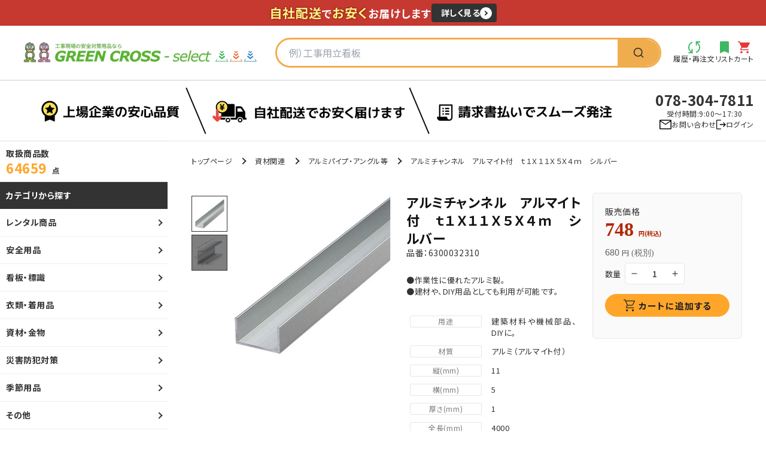

--- FILE ---
content_type: text/html; charset=utf-8
request_url: https://www.gc-select.com/products/6300032310
body_size: 58332
content:
<!doctype html>
<html class="no-js" lang="ja">
  <head>
    <!-- heat map Clarity -->
  <script type="text/javascript">
    (function(c,l,a,r,i,t,y){
        c[a]=c[a]||function(){(c[a].q=c[a].q||[]).push(arguments)};
        t=l.createElement(r);t.async=1;t.src="https://www.clarity.ms/tag/"+i;
        y=l.getElementsByTagName(r)[0];y.parentNode.insertBefore(t,y);
    })(window, document, "clarity", "script", "orra4doxnh");
</script>
    <meta charset="utf-8">
    <meta http-equiv="X-UA-Compatible" content="IE=edge">
    <meta name="viewport" content="width=device-width,initial-scale=1">
    <meta name="theme-color" content="">
    <link rel="canonical" href="https://www.gc-select.com/products/6300032310">
    <link rel="preconnect" href="https://cdn.shopify.com" crossorigin>
    <!-- Google Tag Manager -->
<script>(function(w,d,s,l,i){w[l]=w[l]||[];w[l].push({'gtm.start':
new Date().getTime(),event:'gtm.js'});var f=d.getElementsByTagName(s)[0],
j=d.createElement(s),dl=l!='dataLayer'?'&l='+l:'';j.async=true;j.src=
'https://www.googletagmanager.com/gtm.js?id='+i+dl;f.parentNode.insertBefore(j,f);
})(window,document,'script','dataLayer','GTM-MFNQP4D');</script>
<!-- End Google Tag Manager -->

    <!-- Google tag (gtag.js) -->
<script async src="https://www.googletagmanager.com/gtag/js?id=G-TPS38J8K2F"></script>
<script>
  window.dataLayer = window.dataLayer || [];
  function gtag(){dataLayer.push(arguments);}
  gtag('js', new Date());

  gtag('config', 'G-TPS38J8K2F');
</script>

  <!-- User Insight PCDF Code Start -->
<script type="text/javascript">
var _uic = _uic ||{}; var _uih = _uih ||{};_uih['id'] = 56415;
_uih['lg_id'] = '';
_uih['fb_id'] = '';
_uih['tw_id'] = '';
_uih['uigr_1'] = ''; _uih['uigr_2'] = ''; _uih['uigr_3'] = ''; _uih['uigr_4'] = ''; _uih['uigr_5'] = '';
_uih['uigr_6'] = ''; _uih['uigr_7'] = ''; _uih['uigr_8'] = ''; _uih['uigr_9'] = ''; _uih['uigr_10'] = '';
_uic['uls'] = 1;
_uic['security_type'] = -1;

/* DO NOT ALTER BELOW THIS LINE */
(function() {
var bi = document.createElement('script');bi.type = 'text/javascript'; bi.async = true;
bi.src = '//cs.nakanohito.jp/b3/bi.js';
var s = document.getElementsByTagName('script')[0];s.parentNode.insertBefore(bi, s);
})();
</script>
<!-- User Insight PCDF Code End --><link rel="icon" type="image/png" href="//www.gc-select.com/cdn/shop/files/2024-05-25_12.38.15.png?crop=center&height=32&v=1716608442&width=32"><link rel="preconnect" href="https://fonts.shopifycdn.com" crossorigin><title>
      アルミチャンネル　アルマイト付　ｔ１Ｘ１１Ｘ５Ｘ４ｍ　シルバー
 &ndash; GREEN CROSS-select 工事現場の安全対策用品なら</title>

    
      <meta name="description" content="アルミチャンネル　アルマイト付　ｔ１Ｘ１１Ｘ５Ｘ４ｍ　シルバー">
    

    

<meta property="og:site_name" content="GREEN CROSS-select 工事現場の安全対策用品なら">
<meta property="og:url" content="https://www.gc-select.com/products/6300032310">
<meta property="og:title" content="アルミチャンネル　アルマイト付　ｔ１Ｘ１１Ｘ５Ｘ４ｍ　シルバー">
<meta property="og:type" content="product">
<meta property="og:description" content="アルミチャンネル　アルマイト付　ｔ１Ｘ１１Ｘ５Ｘ４ｍ　シルバー"><meta property="og:image" content="http://www.gc-select.com/cdn/shop/files/6300032310_9a87b140-11cc-4b89-a87f-73bab6b4a01e.jpg?v=1690795451">
  <meta property="og:image:secure_url" content="https://www.gc-select.com/cdn/shop/files/6300032310_9a87b140-11cc-4b89-a87f-73bab6b4a01e.jpg?v=1690795451">
  <meta property="og:image:width" content="500">
  <meta property="og:image:height" content="500"><meta property="og:price:amount" content="680">
  <meta property="og:price:currency" content="JPY"><meta name="twitter:card" content="summary_large_image">
<meta name="twitter:title" content="アルミチャンネル　アルマイト付　ｔ１Ｘ１１Ｘ５Ｘ４ｍ　シルバー">
<meta name="twitter:description" content="アルミチャンネル　アルマイト付　ｔ１Ｘ１１Ｘ５Ｘ４ｍ　シルバー">


    <script src="//www.gc-select.com/cdn/shop/t/6/assets/global.js?v=120961787734650109561715861235" defer="defer"></script>
    <script>window.performance && window.performance.mark && window.performance.mark('shopify.content_for_header.start');</script><meta name="google-site-verification" content="yTQCP1ZJetVNeCSJtpFtG_oRgrW77xQlCak0CtuCmfU">
<meta id="shopify-digital-wallet" name="shopify-digital-wallet" content="/68514513198/digital_wallets/dialog">
<link rel="alternate" type="application/json+oembed" href="https://www.gc-select.com/products/6300032310.oembed">
<script async="async" src="/checkouts/internal/preloads.js?locale=ja-JP"></script>
<script id="shopify-features" type="application/json">{"accessToken":"0fdbc1bc441a19e7da2382711d939d1c","betas":["rich-media-storefront-analytics"],"domain":"www.gc-select.com","predictiveSearch":false,"shopId":68514513198,"locale":"ja"}</script>
<script>var Shopify = Shopify || {};
Shopify.shop = "farts-green-cross.myshopify.com";
Shopify.locale = "ja";
Shopify.currency = {"active":"JPY","rate":"1.0"};
Shopify.country = "JP";
Shopify.theme = {"name":"Green-Cross\/master","id":166589399342,"schema_name":"Dawn","schema_version":"7.0.1","theme_store_id":null,"role":"main"};
Shopify.theme.handle = "null";
Shopify.theme.style = {"id":null,"handle":null};
Shopify.cdnHost = "www.gc-select.com/cdn";
Shopify.routes = Shopify.routes || {};
Shopify.routes.root = "/";</script>
<script type="module">!function(o){(o.Shopify=o.Shopify||{}).modules=!0}(window);</script>
<script>!function(o){function n(){var o=[];function n(){o.push(Array.prototype.slice.apply(arguments))}return n.q=o,n}var t=o.Shopify=o.Shopify||{};t.loadFeatures=n(),t.autoloadFeatures=n()}(window);</script>
<script id="shop-js-analytics" type="application/json">{"pageType":"product"}</script>
<script defer="defer" async type="module" src="//www.gc-select.com/cdn/shopifycloud/shop-js/modules/v2/client.init-shop-cart-sync_0MstufBG.ja.esm.js"></script>
<script defer="defer" async type="module" src="//www.gc-select.com/cdn/shopifycloud/shop-js/modules/v2/chunk.common_jll-23Z1.esm.js"></script>
<script defer="defer" async type="module" src="//www.gc-select.com/cdn/shopifycloud/shop-js/modules/v2/chunk.modal_HXih6-AF.esm.js"></script>
<script type="module">
  await import("//www.gc-select.com/cdn/shopifycloud/shop-js/modules/v2/client.init-shop-cart-sync_0MstufBG.ja.esm.js");
await import("//www.gc-select.com/cdn/shopifycloud/shop-js/modules/v2/chunk.common_jll-23Z1.esm.js");
await import("//www.gc-select.com/cdn/shopifycloud/shop-js/modules/v2/chunk.modal_HXih6-AF.esm.js");

  window.Shopify.SignInWithShop?.initShopCartSync?.({"fedCMEnabled":true,"windoidEnabled":true});

</script>
<script>(function() {
  var isLoaded = false;
  function asyncLoad() {
    if (isLoaded) return;
    isLoaded = true;
    var urls = ["https:\/\/documents-app.mixlogue.jp\/scripts\/ue87f9sf8e7rd.min.js?shop=farts-green-cross.myshopify.com","https:\/\/documents-app.mixlogue.jp\/scripts\/delivery.js?shop=farts-green-cross.myshopify.com","https:\/\/documents-app.mixlogue.jp\/scripts\/reorder.js?shop=farts-green-cross.myshopify.com","https:\/\/www.gc-select.com\/apps\/qopfiles\/998hfud87gys.min.js?shop=farts-green-cross.myshopify.com","https:\/\/www.gc-select.com\/apps\/qopfiles\/999us8hiufbw.min.js?shop=farts-green-cross.myshopify.com","https:\/\/searchanise-ef84.kxcdn.com\/widgets\/shopify\/init.js?a=6E3Z7p3n1C\u0026shop=farts-green-cross.myshopify.com"];
    for (var i = 0; i < urls.length; i++) {
      var s = document.createElement('script');
      s.type = 'text/javascript';
      s.async = true;
      s.src = urls[i];
      var x = document.getElementsByTagName('script')[0];
      x.parentNode.insertBefore(s, x);
    }
  };
  if(window.attachEvent) {
    window.attachEvent('onload', asyncLoad);
  } else {
    window.addEventListener('load', asyncLoad, false);
  }
})();</script>
<script id="__st">var __st={"a":68514513198,"offset":32400,"reqid":"ab8f3437-aec5-49cb-aff0-54ee173214ad-1769243335","pageurl":"www.gc-select.com\/products\/6300032310","u":"cac25a2a54ad","p":"product","rtyp":"product","rid":8517681742126};</script>
<script>window.ShopifyPaypalV4VisibilityTracking = true;</script>
<script id="captcha-bootstrap">!function(){'use strict';const t='contact',e='account',n='new_comment',o=[[t,t],['blogs',n],['comments',n],[t,'customer']],c=[[e,'customer_login'],[e,'guest_login'],[e,'recover_customer_password'],[e,'create_customer']],r=t=>t.map((([t,e])=>`form[action*='/${t}']:not([data-nocaptcha='true']) input[name='form_type'][value='${e}']`)).join(','),a=t=>()=>t?[...document.querySelectorAll(t)].map((t=>t.form)):[];function s(){const t=[...o],e=r(t);return a(e)}const i='password',u='form_key',d=['recaptcha-v3-token','g-recaptcha-response','h-captcha-response',i],f=()=>{try{return window.sessionStorage}catch{return}},m='__shopify_v',_=t=>t.elements[u];function p(t,e,n=!1){try{const o=window.sessionStorage,c=JSON.parse(o.getItem(e)),{data:r}=function(t){const{data:e,action:n}=t;return t[m]||n?{data:e,action:n}:{data:t,action:n}}(c);for(const[e,n]of Object.entries(r))t.elements[e]&&(t.elements[e].value=n);n&&o.removeItem(e)}catch(o){console.error('form repopulation failed',{error:o})}}const l='form_type',E='cptcha';function T(t){t.dataset[E]=!0}const w=window,h=w.document,L='Shopify',v='ce_forms',y='captcha';let A=!1;((t,e)=>{const n=(g='f06e6c50-85a8-45c8-87d0-21a2b65856fe',I='https://cdn.shopify.com/shopifycloud/storefront-forms-hcaptcha/ce_storefront_forms_captcha_hcaptcha.v1.5.2.iife.js',D={infoText:'hCaptchaによる保護',privacyText:'プライバシー',termsText:'利用規約'},(t,e,n)=>{const o=w[L][v],c=o.bindForm;if(c)return c(t,g,e,D).then(n);var r;o.q.push([[t,g,e,D],n]),r=I,A||(h.body.append(Object.assign(h.createElement('script'),{id:'captcha-provider',async:!0,src:r})),A=!0)});var g,I,D;w[L]=w[L]||{},w[L][v]=w[L][v]||{},w[L][v].q=[],w[L][y]=w[L][y]||{},w[L][y].protect=function(t,e){n(t,void 0,e),T(t)},Object.freeze(w[L][y]),function(t,e,n,w,h,L){const[v,y,A,g]=function(t,e,n){const i=e?o:[],u=t?c:[],d=[...i,...u],f=r(d),m=r(i),_=r(d.filter((([t,e])=>n.includes(e))));return[a(f),a(m),a(_),s()]}(w,h,L),I=t=>{const e=t.target;return e instanceof HTMLFormElement?e:e&&e.form},D=t=>v().includes(t);t.addEventListener('submit',(t=>{const e=I(t);if(!e)return;const n=D(e)&&!e.dataset.hcaptchaBound&&!e.dataset.recaptchaBound,o=_(e),c=g().includes(e)&&(!o||!o.value);(n||c)&&t.preventDefault(),c&&!n&&(function(t){try{if(!f())return;!function(t){const e=f();if(!e)return;const n=_(t);if(!n)return;const o=n.value;o&&e.removeItem(o)}(t);const e=Array.from(Array(32),(()=>Math.random().toString(36)[2])).join('');!function(t,e){_(t)||t.append(Object.assign(document.createElement('input'),{type:'hidden',name:u})),t.elements[u].value=e}(t,e),function(t,e){const n=f();if(!n)return;const o=[...t.querySelectorAll(`input[type='${i}']`)].map((({name:t})=>t)),c=[...d,...o],r={};for(const[a,s]of new FormData(t).entries())c.includes(a)||(r[a]=s);n.setItem(e,JSON.stringify({[m]:1,action:t.action,data:r}))}(t,e)}catch(e){console.error('failed to persist form',e)}}(e),e.submit())}));const S=(t,e)=>{t&&!t.dataset[E]&&(n(t,e.some((e=>e===t))),T(t))};for(const o of['focusin','change'])t.addEventListener(o,(t=>{const e=I(t);D(e)&&S(e,y())}));const B=e.get('form_key'),M=e.get(l),P=B&&M;t.addEventListener('DOMContentLoaded',(()=>{const t=y();if(P)for(const e of t)e.elements[l].value===M&&p(e,B);[...new Set([...A(),...v().filter((t=>'true'===t.dataset.shopifyCaptcha))])].forEach((e=>S(e,t)))}))}(h,new URLSearchParams(w.location.search),n,t,e,['guest_login'])})(!1,!0)}();</script>
<script integrity="sha256-4kQ18oKyAcykRKYeNunJcIwy7WH5gtpwJnB7kiuLZ1E=" data-source-attribution="shopify.loadfeatures" defer="defer" src="//www.gc-select.com/cdn/shopifycloud/storefront/assets/storefront/load_feature-a0a9edcb.js" crossorigin="anonymous"></script>
<script data-source-attribution="shopify.dynamic_checkout.dynamic.init">var Shopify=Shopify||{};Shopify.PaymentButton=Shopify.PaymentButton||{isStorefrontPortableWallets:!0,init:function(){window.Shopify.PaymentButton.init=function(){};var t=document.createElement("script");t.src="https://www.gc-select.com/cdn/shopifycloud/portable-wallets/latest/portable-wallets.ja.js",t.type="module",document.head.appendChild(t)}};
</script>
<script data-source-attribution="shopify.dynamic_checkout.buyer_consent">
  function portableWalletsHideBuyerConsent(e){var t=document.getElementById("shopify-buyer-consent"),n=document.getElementById("shopify-subscription-policy-button");t&&n&&(t.classList.add("hidden"),t.setAttribute("aria-hidden","true"),n.removeEventListener("click",e))}function portableWalletsShowBuyerConsent(e){var t=document.getElementById("shopify-buyer-consent"),n=document.getElementById("shopify-subscription-policy-button");t&&n&&(t.classList.remove("hidden"),t.removeAttribute("aria-hidden"),n.addEventListener("click",e))}window.Shopify?.PaymentButton&&(window.Shopify.PaymentButton.hideBuyerConsent=portableWalletsHideBuyerConsent,window.Shopify.PaymentButton.showBuyerConsent=portableWalletsShowBuyerConsent);
</script>
<script data-source-attribution="shopify.dynamic_checkout.cart.bootstrap">document.addEventListener("DOMContentLoaded",(function(){function t(){return document.querySelector("shopify-accelerated-checkout-cart, shopify-accelerated-checkout")}if(t())Shopify.PaymentButton.init();else{new MutationObserver((function(e,n){t()&&(Shopify.PaymentButton.init(),n.disconnect())})).observe(document.body,{childList:!0,subtree:!0})}}));
</script>
<script id="sections-script" data-sections="main-product,c_side-nav,footer" defer="defer" src="//www.gc-select.com/cdn/shop/t/6/compiled_assets/scripts.js?v=57659"></script>
<script>window.performance && window.performance.mark && window.performance.mark('shopify.content_for_header.end');</script>


    <style data-shopify>
      <link rel="preconnect" href="https://fonts.googleapis.com" />
      <link rel="preconnect" href="https://fonts.gstatic.com" crossorigin />
      <link href="https://fonts.googleapis.com/css2?family=Noto+Sans+JP:wght@400;500;700&family=Poppins:wght@400;500;700&family=Roboto:wght@400;500;700&display=swap" rel="stylesheet" />
      @font-face {
  font-family: Assistant;
  font-weight: 400;
  font-style: normal;
  font-display: swap;
  src: url("//www.gc-select.com/cdn/fonts/assistant/assistant_n4.9120912a469cad1cc292572851508ca49d12e768.woff2") format("woff2"),
       url("//www.gc-select.com/cdn/fonts/assistant/assistant_n4.6e9875ce64e0fefcd3f4446b7ec9036b3ddd2985.woff") format("woff");
}

      @font-face {
  font-family: Assistant;
  font-weight: 700;
  font-style: normal;
  font-display: swap;
  src: url("//www.gc-select.com/cdn/fonts/assistant/assistant_n7.bf44452348ec8b8efa3aa3068825305886b1c83c.woff2") format("woff2"),
       url("//www.gc-select.com/cdn/fonts/assistant/assistant_n7.0c887fee83f6b3bda822f1150b912c72da0f7b64.woff") format("woff");
}

      
      
      @font-face {
  font-family: Assistant;
  font-weight: 400;
  font-style: normal;
  font-display: swap;
  src: url("//www.gc-select.com/cdn/fonts/assistant/assistant_n4.9120912a469cad1cc292572851508ca49d12e768.woff2") format("woff2"),
       url("//www.gc-select.com/cdn/fonts/assistant/assistant_n4.6e9875ce64e0fefcd3f4446b7ec9036b3ddd2985.woff") format("woff");
}


      :root {
        --font-body-family: Assistant, sans-serif;
        --font-body-style: normal;
        --font-body-weight: 400;
        --font-body-weight-bold: 700;

        --font-heading-family: Assistant, sans-serif;
        --font-heading-style: normal;
        --font-heading-weight: 400;

        --font-body-scale: 1.0;
        --font-heading-scale: 1.0;

        --color-base-text: 18, 18, 18;
        --color-shadow: 18, 18, 18;
        --color-base-background-1: 255, 255, 255;
        --color-base-background-2: 243, 243, 243;
        --color-base-solid-button-labels: 255, 255, 255;
        --color-base-outline-button-labels: 18, 18, 18;
        --color-base-accent-1: 62, 184, 99;
        --color-base-accent-2: 51, 79, 180;
        --payment-terms-background-color: #ffffff;

        --gradient-base-background-1: #ffffff;
        --gradient-base-background-2: #f3f3f3;
        --gradient-base-accent-1: #3eb863;
        --gradient-base-accent-2: #334fb4;

        --media-padding: px;
        --media-border-opacity: 0.05;
        --media-border-width: 1px;
        --media-radius: 0px;
        --media-shadow-opacity: 0.0;
        --media-shadow-horizontal-offset: 0px;
        --media-shadow-vertical-offset: 4px;
        --media-shadow-blur-radius: 5px;
        --media-shadow-visible: 0;

        --page-width: 120rem;
        --page-width-inner: 1058px;
        --page-width-margin: 0rem;

        --product-card-image-padding: 0.0rem;
        --product-card-corner-radius: 0.0rem;
        --product-card-text-alignment: left;
        --product-card-border-width: 0.0rem;
        --product-card-border-opacity: 0.1;
        --product-card-shadow-opacity: 0.0;
        --product-card-shadow-visible: 0;
        --product-card-shadow-horizontal-offset: 0.0rem;
        --product-card-shadow-vertical-offset: 0.4rem;
        --product-card-shadow-blur-radius: 0.5rem;

        --collection-card-image-padding: 0.0rem;
        --collection-card-corner-radius: 0.0rem;
        --collection-card-text-alignment: left;
        --collection-card-border-width: 0.0rem;
        --collection-card-border-opacity: 0.1;
        --collection-card-shadow-opacity: 0.0;
        --collection-card-shadow-visible: 0;
        --collection-card-shadow-horizontal-offset: 0.0rem;
        --collection-card-shadow-vertical-offset: 0.4rem;
        --collection-card-shadow-blur-radius: 0.5rem;

        --blog-card-image-padding: 0.0rem;
        --blog-card-corner-radius: 0.0rem;
        --blog-card-text-alignment: left;
        --blog-card-border-width: 0.0rem;
        --blog-card-border-opacity: 0.1;
        --blog-card-shadow-opacity: 0.0;
        --blog-card-shadow-visible: 0;
        --blog-card-shadow-horizontal-offset: 0.0rem;
        --blog-card-shadow-vertical-offset: 0.4rem;
        --blog-card-shadow-blur-radius: 0.5rem;

        --badge-corner-radius: 4.0rem;

        --popup-border-width: 1px;
        --popup-border-opacity: 0.1;
        --popup-corner-radius: 0px;
        --popup-shadow-opacity: 0.0;
        --popup-shadow-horizontal-offset: 0px;
        --popup-shadow-vertical-offset: 4px;
        --popup-shadow-blur-radius: 5px;

        --drawer-border-width: 1px;
        --drawer-border-opacity: 0.1;
        --drawer-shadow-opacity: 0.0;
        --drawer-shadow-horizontal-offset: 0px;
        --drawer-shadow-vertical-offset: 4px;
        --drawer-shadow-blur-radius: 5px;

        --spacing-sections-desktop: 0px;
        --spacing-sections-mobile: 0px;

        --grid-desktop-vertical-spacing: 8px;
        --grid-desktop-horizontal-spacing: 8px;
        --grid-mobile-vertical-spacing: 4px;
        --grid-mobile-horizontal-spacing: 4px;

        --text-boxes-border-opacity: 0.1;
        --text-boxes-border-width: 0px;
        --text-boxes-radius: 0px;
        --text-boxes-shadow-opacity: 0.0;
        --text-boxes-shadow-visible: 0;
        --text-boxes-shadow-horizontal-offset: 0px;
        --text-boxes-shadow-vertical-offset: 4px;
        --text-boxes-shadow-blur-radius: 5px;

        --buttons-radius: 0px;
        --buttons-radius-outset: 0px;
        --buttons-border-width: 1px;
        --buttons-border-opacity: 1.0;
        --buttons-shadow-opacity: 0.0;
        --buttons-shadow-visible: 0;
        --buttons-shadow-horizontal-offset: 0px;
        --buttons-shadow-vertical-offset: 0px;
        --buttons-shadow-blur-radius: 5px;
        --buttons-border-offset: 0px;

        --inputs-radius: 0px;
        --inputs-border-width: 1px;
        --inputs-border-opacity: 0.55;
        --inputs-shadow-opacity: 0.0;
        --inputs-shadow-horizontal-offset: 0px;
        --inputs-margin-offset: 0px;
        --inputs-shadow-vertical-offset: 4px;
        --inputs-shadow-blur-radius: 5px;
        --inputs-radius-outset: 0px;

        --variant-pills-radius: 40px;
        --variant-pills-border-width: 1px;
        --variant-pills-border-opacity: 0.55;
        --variant-pills-shadow-opacity: 0.0;
        --variant-pills-shadow-horizontal-offset: 0px;
        --variant-pills-shadow-vertical-offset: 4px;
        --variant-pills-shadow-blur-radius: 5px;
      }

      *,
      *::before,
      *::after {
        box-sizing: inherit;
      }

      html {
        box-sizing: border-box;
        font-size: calc(var(--font-body-scale) * 62.5%);
        height: 100%;
      }

      body {
        display: grid;
        grid-template-rows: auto auto 1fr auto;
        grid-template-columns: 100%;
        min-height: 100%;
        margin: 0;
        font-size: 1.5rem;
        letter-spacing: 0.06rem;
        line-height: calc(1 + 0.8 / var(--font-body-scale));
        font-family: var(--font-body-family);
        font-style: var(--font-body-style);
        font-weight: var(--font-body-weight);
      }

      @media screen and (min-width: 750px) {
        body {
          font-size: 1.6rem;
        }
      }
    </style>
    <link rel="stylesheet" href="https://cdn.jsdelivr.net/npm/slick-carousel@1.8.1/slick/slick-theme.min.css" />
    <link rel="stylesheet" href="https://cdn.jsdelivr.net/npm/slick-carousel@1.8.1/slick/slick.min.css" />
    <link href="//www.gc-select.com/cdn/shop/t/6/assets/base.css?v=135750337388894575311741944783" rel="stylesheet" type="text/css" media="all" />
    <link href="//www.gc-select.com/cdn/shop/t/6/assets/common.css?v=142265325253412889571761822622" rel="stylesheet" type="text/css" media="all" />
    <link href="//www.gc-select.com/cdn/shop/t/6/assets/header.css?v=124260881056781482581744588925" rel="stylesheet" type="text/css" media="all" />
    <link href="//www.gc-select.com/cdn/shop/t/6/assets/footer.css?v=59347648186025072661709623452" rel="stylesheet" type="text/css" media="all" />
    <link href="//www.gc-select.com/cdn/shop/t/6/assets/side-nav.css?v=38869166623793539931709623456" rel="stylesheet" type="text/css" media="all" />
    <link href="//www.gc-select.com/cdn/shop/t/6/assets/base-custom.css?v=110147624967211654761762394477" rel="stylesheet" type="text/css" media="all" />
<link rel="preload" as="font" href="//www.gc-select.com/cdn/fonts/assistant/assistant_n4.9120912a469cad1cc292572851508ca49d12e768.woff2" type="font/woff2" crossorigin><link rel="preload" as="font" href="//www.gc-select.com/cdn/fonts/assistant/assistant_n4.9120912a469cad1cc292572851508ca49d12e768.woff2" type="font/woff2" crossorigin><link rel="stylesheet" href="//www.gc-select.com/cdn/shop/t/6/assets/component-predictive-search.css?v=83512081251802922551709623452" media="print" onload="this.media='all'"><script>document.documentElement.className = document.documentElement.className.replace('no-js', 'js');
    if (Shopify.designMode) {
      document.documentElement.classList.add('shopify-design-mode');
    }
      
    </script>
  <!-- BEGIN app block: shopify://apps/fontify/blocks/app-embed/334490e2-2153-4a2e-a452-e90bdeffa3cc --><link rel="preconnect" href="https://cdn.nitroapps.co" crossorigin=""><!-- app metafields --><link rel="stylesheet" href="https://fonts.googleapis.com/css2?family=Noto+Sans+JP:wght@100;300;400;500;700;900&display=swap" />
                     
                     
            <link rel="stylesheet" href="https://fonts.googleapis.com/css2?family=Poppins:ital,wght@0,100;0,200;0,300;0,400;0,500;0,600;0,700;0,800;0,900;1,100;1,200;1,300;1,400;1,500;1,600;1,700;1,800;1,900&display=swap" />
                     


<style type="text/css" id="nitro-fontify" >
				 
		 
					body,h1,h2,h3,h4,h5,h6,p,a,li,*:not(.fa):not([class*="pe-"]):not(.lni):not(i[class*="iccl-"]):not(i[class*="la"]):not(i[class*="fa"]):not(.jdgm-star){
				font-family: 'Noto Sans JP' ;/** end **/
				
			}
		 
					 
		 
					.top-sec-ttl span,.tel a{
				font-family: 'Poppins' ;/** end **/
				
			}
		 
	</style>
<script>
    console.log(null);
    console.log(null);
  </script><script
  type="text/javascript"
  id="fontify-scripts"
>
  
  (function () {
    // Prevent duplicate execution
    if (window.fontifyScriptInitialized) {
      return;
    }
    window.fontifyScriptInitialized = true;

    if (window.opener) {
      // Remove existing listener if any before adding new one
      if (window.fontifyMessageListener) {
        window.removeEventListener('message', window.fontifyMessageListener, false);
      }

      function watchClosedWindow() {
        let itv = setInterval(function () {
          if (!window.opener || window.opener.closed) {
            clearInterval(itv);
            window.close();
          }
        }, 1000);
      }

      // Helper function to inject scripts and links from vite-tag content
      function injectScript(encodedContent) {
        

        // Decode HTML entities
        const tempTextarea = document.createElement('textarea');
        tempTextarea.innerHTML = encodedContent;
        const viteContent = tempTextarea.value;

        // Parse HTML content
        const tempDiv = document.createElement('div');
        tempDiv.innerHTML = viteContent;

        // Track duplicates within tempDiv only
        const scriptIds = new Set();
        const scriptSrcs = new Set();
        const linkKeys = new Set();

        // Helper to clone element attributes
        function cloneAttributes(source, target) {
          Array.from(source.attributes).forEach(function(attr) {
            if (attr.name === 'crossorigin') {
              target.crossOrigin = attr.value;
            } else {
              target.setAttribute(attr.name, attr.value);
            }
          });
          if (source.textContent) {
            target.textContent = source.textContent;
          }
        }

        // Inject scripts (filter duplicates within tempDiv)
        tempDiv.querySelectorAll('script').forEach(function(script) {
          const scriptId = script.getAttribute('id');
          const scriptSrc = script.getAttribute('src');

          // Skip if duplicate in tempDiv
          if ((scriptId && scriptIds.has(scriptId)) || (scriptSrc && scriptSrcs.has(scriptSrc))) {
            return;
          }

          // Track script
          if (scriptId) scriptIds.add(scriptId);
          if (scriptSrc) scriptSrcs.add(scriptSrc);

          // Clone and inject
          const newScript = document.createElement('script');
          cloneAttributes(script, newScript);

          document.head.appendChild(newScript);
        });

        // Inject links (filter duplicates within tempDiv)
        tempDiv.querySelectorAll('link').forEach(function(link) {
          const linkHref = link.getAttribute('href');
          const linkRel = link.getAttribute('rel') || '';
          const key = linkHref + '|' + linkRel;

          // Skip if duplicate in tempDiv
          if (linkHref && linkKeys.has(key)) {
            return;
          }

          // Track link
          if (linkHref) linkKeys.add(key);

          // Clone and inject
          const newLink = document.createElement('link');
          cloneAttributes(link, newLink);
          document.head.appendChild(newLink);
        });
      }

      // Function to apply preview font data


      function receiveMessage(event) {
        watchClosedWindow();
        if (event.data.action == 'fontify_ready') {
          console.log('fontify_ready');
          injectScript(`&lt;!-- BEGIN app snippet: vite-tag --&gt;


  &lt;script src=&quot;https://cdn.shopify.com/extensions/019bafe3-77e1-7e6a-87b2-cbeff3e5cd6f/fontify-polaris-11/assets/main-B3V8Mu2P.js&quot; type=&quot;module&quot; crossorigin=&quot;anonymous&quot;&gt;&lt;/script&gt;

&lt;!-- END app snippet --&gt;
  &lt;!-- BEGIN app snippet: vite-tag --&gt;


  &lt;link href=&quot;//cdn.shopify.com/extensions/019bafe3-77e1-7e6a-87b2-cbeff3e5cd6f/fontify-polaris-11/assets/main-GVRB1u2d.css&quot; rel=&quot;stylesheet&quot; type=&quot;text/css&quot; media=&quot;all&quot; /&gt;

&lt;!-- END app snippet --&gt;
`);

        } else if (event.data.action == 'font_audit_ready') {
          injectScript(`&lt;!-- BEGIN app snippet: vite-tag --&gt;


  &lt;script src=&quot;https://cdn.shopify.com/extensions/019bafe3-77e1-7e6a-87b2-cbeff3e5cd6f/fontify-polaris-11/assets/audit-DDeWPAiq.js&quot; type=&quot;module&quot; crossorigin=&quot;anonymous&quot;&gt;&lt;/script&gt;

&lt;!-- END app snippet --&gt;
  &lt;!-- BEGIN app snippet: vite-tag --&gt;


  &lt;link href=&quot;//cdn.shopify.com/extensions/019bafe3-77e1-7e6a-87b2-cbeff3e5cd6f/fontify-polaris-11/assets/audit-CNr6hPle.css&quot; rel=&quot;stylesheet&quot; type=&quot;text/css&quot; media=&quot;all&quot; /&gt;

&lt;!-- END app snippet --&gt;
`);

        } else if (event.data.action == 'preview_font_data') {
          const fontData = event?.data || null;
          window.fontifyPreviewData = fontData;
          injectScript(`&lt;!-- BEGIN app snippet: vite-tag --&gt;


  &lt;script src=&quot;https://cdn.shopify.com/extensions/019bafe3-77e1-7e6a-87b2-cbeff3e5cd6f/fontify-polaris-11/assets/preview-CH6oXAfY.js&quot; type=&quot;module&quot; crossorigin=&quot;anonymous&quot;&gt;&lt;/script&gt;

&lt;!-- END app snippet --&gt;
`);
        }
      }

      // Store reference to listener for cleanup
      window.fontifyMessageListener = receiveMessage;
      window.addEventListener('message', receiveMessage, false);

      // Send init message when window is opened from opener
      if (window.opener) {
        window.opener.postMessage({ action: `${window.name}_init`, data: JSON.parse(JSON.stringify({})) }, '*');
      }
    }
  })();
</script>


<!-- END app block --><link href="https://cdn.shopify.com/extensions/0199e0c3-19de-7e6f-a7b7-e28f4e980ed9/rental-app-rebuild-20/assets/rental-app-style.css" rel="stylesheet" type="text/css" media="all">
<link href="https://monorail-edge.shopifysvc.com" rel="dns-prefetch">
<script>(function(){if ("sendBeacon" in navigator && "performance" in window) {try {var session_token_from_headers = performance.getEntriesByType('navigation')[0].serverTiming.find(x => x.name == '_s').description;} catch {var session_token_from_headers = undefined;}var session_cookie_matches = document.cookie.match(/_shopify_s=([^;]*)/);var session_token_from_cookie = session_cookie_matches && session_cookie_matches.length === 2 ? session_cookie_matches[1] : "";var session_token = session_token_from_headers || session_token_from_cookie || "";function handle_abandonment_event(e) {var entries = performance.getEntries().filter(function(entry) {return /monorail-edge.shopifysvc.com/.test(entry.name);});if (!window.abandonment_tracked && entries.length === 0) {window.abandonment_tracked = true;var currentMs = Date.now();var navigation_start = performance.timing.navigationStart;var payload = {shop_id: 68514513198,url: window.location.href,navigation_start,duration: currentMs - navigation_start,session_token,page_type: "product"};window.navigator.sendBeacon("https://monorail-edge.shopifysvc.com/v1/produce", JSON.stringify({schema_id: "online_store_buyer_site_abandonment/1.1",payload: payload,metadata: {event_created_at_ms: currentMs,event_sent_at_ms: currentMs}}));}}window.addEventListener('pagehide', handle_abandonment_event);}}());</script>
<script id="web-pixels-manager-setup">(function e(e,d,r,n,o){if(void 0===o&&(o={}),!Boolean(null===(a=null===(i=window.Shopify)||void 0===i?void 0:i.analytics)||void 0===a?void 0:a.replayQueue)){var i,a;window.Shopify=window.Shopify||{};var t=window.Shopify;t.analytics=t.analytics||{};var s=t.analytics;s.replayQueue=[],s.publish=function(e,d,r){return s.replayQueue.push([e,d,r]),!0};try{self.performance.mark("wpm:start")}catch(e){}var l=function(){var e={modern:/Edge?\/(1{2}[4-9]|1[2-9]\d|[2-9]\d{2}|\d{4,})\.\d+(\.\d+|)|Firefox\/(1{2}[4-9]|1[2-9]\d|[2-9]\d{2}|\d{4,})\.\d+(\.\d+|)|Chrom(ium|e)\/(9{2}|\d{3,})\.\d+(\.\d+|)|(Maci|X1{2}).+ Version\/(15\.\d+|(1[6-9]|[2-9]\d|\d{3,})\.\d+)([,.]\d+|)( \(\w+\)|)( Mobile\/\w+|) Safari\/|Chrome.+OPR\/(9{2}|\d{3,})\.\d+\.\d+|(CPU[ +]OS|iPhone[ +]OS|CPU[ +]iPhone|CPU IPhone OS|CPU iPad OS)[ +]+(15[._]\d+|(1[6-9]|[2-9]\d|\d{3,})[._]\d+)([._]\d+|)|Android:?[ /-](13[3-9]|1[4-9]\d|[2-9]\d{2}|\d{4,})(\.\d+|)(\.\d+|)|Android.+Firefox\/(13[5-9]|1[4-9]\d|[2-9]\d{2}|\d{4,})\.\d+(\.\d+|)|Android.+Chrom(ium|e)\/(13[3-9]|1[4-9]\d|[2-9]\d{2}|\d{4,})\.\d+(\.\d+|)|SamsungBrowser\/([2-9]\d|\d{3,})\.\d+/,legacy:/Edge?\/(1[6-9]|[2-9]\d|\d{3,})\.\d+(\.\d+|)|Firefox\/(5[4-9]|[6-9]\d|\d{3,})\.\d+(\.\d+|)|Chrom(ium|e)\/(5[1-9]|[6-9]\d|\d{3,})\.\d+(\.\d+|)([\d.]+$|.*Safari\/(?![\d.]+ Edge\/[\d.]+$))|(Maci|X1{2}).+ Version\/(10\.\d+|(1[1-9]|[2-9]\d|\d{3,})\.\d+)([,.]\d+|)( \(\w+\)|)( Mobile\/\w+|) Safari\/|Chrome.+OPR\/(3[89]|[4-9]\d|\d{3,})\.\d+\.\d+|(CPU[ +]OS|iPhone[ +]OS|CPU[ +]iPhone|CPU IPhone OS|CPU iPad OS)[ +]+(10[._]\d+|(1[1-9]|[2-9]\d|\d{3,})[._]\d+)([._]\d+|)|Android:?[ /-](13[3-9]|1[4-9]\d|[2-9]\d{2}|\d{4,})(\.\d+|)(\.\d+|)|Mobile Safari.+OPR\/([89]\d|\d{3,})\.\d+\.\d+|Android.+Firefox\/(13[5-9]|1[4-9]\d|[2-9]\d{2}|\d{4,})\.\d+(\.\d+|)|Android.+Chrom(ium|e)\/(13[3-9]|1[4-9]\d|[2-9]\d{2}|\d{4,})\.\d+(\.\d+|)|Android.+(UC? ?Browser|UCWEB|U3)[ /]?(15\.([5-9]|\d{2,})|(1[6-9]|[2-9]\d|\d{3,})\.\d+)\.\d+|SamsungBrowser\/(5\.\d+|([6-9]|\d{2,})\.\d+)|Android.+MQ{2}Browser\/(14(\.(9|\d{2,})|)|(1[5-9]|[2-9]\d|\d{3,})(\.\d+|))(\.\d+|)|K[Aa][Ii]OS\/(3\.\d+|([4-9]|\d{2,})\.\d+)(\.\d+|)/},d=e.modern,r=e.legacy,n=navigator.userAgent;return n.match(d)?"modern":n.match(r)?"legacy":"unknown"}(),u="modern"===l?"modern":"legacy",c=(null!=n?n:{modern:"",legacy:""})[u],f=function(e){return[e.baseUrl,"/wpm","/b",e.hashVersion,"modern"===e.buildTarget?"m":"l",".js"].join("")}({baseUrl:d,hashVersion:r,buildTarget:u}),m=function(e){var d=e.version,r=e.bundleTarget,n=e.surface,o=e.pageUrl,i=e.monorailEndpoint;return{emit:function(e){var a=e.status,t=e.errorMsg,s=(new Date).getTime(),l=JSON.stringify({metadata:{event_sent_at_ms:s},events:[{schema_id:"web_pixels_manager_load/3.1",payload:{version:d,bundle_target:r,page_url:o,status:a,surface:n,error_msg:t},metadata:{event_created_at_ms:s}}]});if(!i)return console&&console.warn&&console.warn("[Web Pixels Manager] No Monorail endpoint provided, skipping logging."),!1;try{return self.navigator.sendBeacon.bind(self.navigator)(i,l)}catch(e){}var u=new XMLHttpRequest;try{return u.open("POST",i,!0),u.setRequestHeader("Content-Type","text/plain"),u.send(l),!0}catch(e){return console&&console.warn&&console.warn("[Web Pixels Manager] Got an unhandled error while logging to Monorail."),!1}}}}({version:r,bundleTarget:l,surface:e.surface,pageUrl:self.location.href,monorailEndpoint:e.monorailEndpoint});try{o.browserTarget=l,function(e){var d=e.src,r=e.async,n=void 0===r||r,o=e.onload,i=e.onerror,a=e.sri,t=e.scriptDataAttributes,s=void 0===t?{}:t,l=document.createElement("script"),u=document.querySelector("head"),c=document.querySelector("body");if(l.async=n,l.src=d,a&&(l.integrity=a,l.crossOrigin="anonymous"),s)for(var f in s)if(Object.prototype.hasOwnProperty.call(s,f))try{l.dataset[f]=s[f]}catch(e){}if(o&&l.addEventListener("load",o),i&&l.addEventListener("error",i),u)u.appendChild(l);else{if(!c)throw new Error("Did not find a head or body element to append the script");c.appendChild(l)}}({src:f,async:!0,onload:function(){if(!function(){var e,d;return Boolean(null===(d=null===(e=window.Shopify)||void 0===e?void 0:e.analytics)||void 0===d?void 0:d.initialized)}()){var d=window.webPixelsManager.init(e)||void 0;if(d){var r=window.Shopify.analytics;r.replayQueue.forEach((function(e){var r=e[0],n=e[1],o=e[2];d.publishCustomEvent(r,n,o)})),r.replayQueue=[],r.publish=d.publishCustomEvent,r.visitor=d.visitor,r.initialized=!0}}},onerror:function(){return m.emit({status:"failed",errorMsg:"".concat(f," has failed to load")})},sri:function(e){var d=/^sha384-[A-Za-z0-9+/=]+$/;return"string"==typeof e&&d.test(e)}(c)?c:"",scriptDataAttributes:o}),m.emit({status:"loading"})}catch(e){m.emit({status:"failed",errorMsg:(null==e?void 0:e.message)||"Unknown error"})}}})({shopId: 68514513198,storefrontBaseUrl: "https://www.gc-select.com",extensionsBaseUrl: "https://extensions.shopifycdn.com/cdn/shopifycloud/web-pixels-manager",monorailEndpoint: "https://monorail-edge.shopifysvc.com/unstable/produce_batch",surface: "storefront-renderer",enabledBetaFlags: ["2dca8a86"],webPixelsConfigList: [{"id":"2233565486","configuration":"{ \"domain\": \"farts-green-cross.myshopify.com\" }","eventPayloadVersion":"v1","runtimeContext":"STRICT","scriptVersion":"f356b076c690d280b5ef4a9a188223b2","type":"APP","apiClientId":43899617281,"privacyPurposes":["ANALYTICS","MARKETING","SALE_OF_DATA"],"dataSharingAdjustments":{"protectedCustomerApprovalScopes":["read_customer_address","read_customer_email","read_customer_name","read_customer_personal_data","read_customer_phone"]}},{"id":"1486258478","configuration":"{\"swymApiEndpoint\":\"https:\/\/swymstore-v3free-01.swymrelay.com\",\"swymTier\":\"v3free-01\"}","eventPayloadVersion":"v1","runtimeContext":"STRICT","scriptVersion":"5b6f6917e306bc7f24523662663331c0","type":"APP","apiClientId":1350849,"privacyPurposes":["ANALYTICS","MARKETING","PREFERENCES"],"dataSharingAdjustments":{"protectedCustomerApprovalScopes":["read_customer_email","read_customer_name","read_customer_personal_data","read_customer_phone"]}},{"id":"1356595502","configuration":"{\"config\":\"{\\\"google_tag_ids\\\":[\\\"G-TPS38J8K2F\\\",\\\"AW-484385626\\\",\\\"GT-WFFLN6S5\\\"],\\\"target_country\\\":\\\"ZZ\\\",\\\"gtag_events\\\":[{\\\"type\\\":\\\"begin_checkout\\\",\\\"action_label\\\":[\\\"G-TPS38J8K2F\\\",\\\"AW-484385626\\\/l6RrCLy7xtcaENrG_OYB\\\"]},{\\\"type\\\":\\\"search\\\",\\\"action_label\\\":[\\\"G-TPS38J8K2F\\\",\\\"AW-484385626\\\/3503CMi7xtcaENrG_OYB\\\"]},{\\\"type\\\":\\\"view_item\\\",\\\"action_label\\\":[\\\"G-TPS38J8K2F\\\",\\\"AW-484385626\\\/bjU5CMW7xtcaENrG_OYB\\\",\\\"MC-W8D69F5WXC\\\"]},{\\\"type\\\":\\\"purchase\\\",\\\"action_label\\\":[\\\"G-TPS38J8K2F\\\",\\\"AW-484385626\\\/VfT4CLm7xtcaENrG_OYB\\\",\\\"MC-W8D69F5WXC\\\"]},{\\\"type\\\":\\\"page_view\\\",\\\"action_label\\\":[\\\"G-TPS38J8K2F\\\",\\\"AW-484385626\\\/4dX4CMK7xtcaENrG_OYB\\\",\\\"MC-W8D69F5WXC\\\"]},{\\\"type\\\":\\\"add_payment_info\\\",\\\"action_label\\\":[\\\"G-TPS38J8K2F\\\",\\\"AW-484385626\\\/q1EgCP3AxtcaENrG_OYB\\\"]},{\\\"type\\\":\\\"add_to_cart\\\",\\\"action_label\\\":[\\\"G-TPS38J8K2F\\\",\\\"AW-484385626\\\/3miQCL-7xtcaENrG_OYB\\\"]}],\\\"enable_monitoring_mode\\\":false}\"}","eventPayloadVersion":"v1","runtimeContext":"OPEN","scriptVersion":"b2a88bafab3e21179ed38636efcd8a93","type":"APP","apiClientId":1780363,"privacyPurposes":[],"dataSharingAdjustments":{"protectedCustomerApprovalScopes":["read_customer_address","read_customer_email","read_customer_name","read_customer_personal_data","read_customer_phone"]}},{"id":"1187086638","configuration":"{\"apiKey\":\"6E3Z7p3n1C\", \"host\":\"searchserverapi1.com\"}","eventPayloadVersion":"v1","runtimeContext":"STRICT","scriptVersion":"5559ea45e47b67d15b30b79e7c6719da","type":"APP","apiClientId":578825,"privacyPurposes":["ANALYTICS"],"dataSharingAdjustments":{"protectedCustomerApprovalScopes":["read_customer_personal_data"]}},{"id":"shopify-app-pixel","configuration":"{}","eventPayloadVersion":"v1","runtimeContext":"STRICT","scriptVersion":"0450","apiClientId":"shopify-pixel","type":"APP","privacyPurposes":["ANALYTICS","MARKETING"]},{"id":"shopify-custom-pixel","eventPayloadVersion":"v1","runtimeContext":"LAX","scriptVersion":"0450","apiClientId":"shopify-pixel","type":"CUSTOM","privacyPurposes":["ANALYTICS","MARKETING"]}],isMerchantRequest: false,initData: {"shop":{"name":"GREEN CROSS-select 工事現場の安全対策用品なら","paymentSettings":{"currencyCode":"JPY"},"myshopifyDomain":"farts-green-cross.myshopify.com","countryCode":"JP","storefrontUrl":"https:\/\/www.gc-select.com"},"customer":null,"cart":null,"checkout":null,"productVariants":[{"price":{"amount":680.0,"currencyCode":"JPY"},"product":{"title":"アルミチャンネル　アルマイト付　ｔ１Ｘ１１Ｘ５Ｘ４ｍ　シルバー","vendor":"GREEN CROSS-select 工事現場の安全対策用品なら","id":"8517681742126","untranslatedTitle":"アルミチャンネル　アルマイト付　ｔ１Ｘ１１Ｘ５Ｘ４ｍ　シルバー","url":"\/products\/6300032310","type":""},"id":"47684623761710","image":{"src":"\/\/www.gc-select.com\/cdn\/shop\/files\/6300032310_9a87b140-11cc-4b89-a87f-73bab6b4a01e.jpg?v=1690795451"},"sku":"6300032310","title":"Default Title","untranslatedTitle":"Default Title"}],"purchasingCompany":null},},"https://www.gc-select.com/cdn","fcfee988w5aeb613cpc8e4bc33m6693e112",{"modern":"","legacy":""},{"shopId":"68514513198","storefrontBaseUrl":"https:\/\/www.gc-select.com","extensionBaseUrl":"https:\/\/extensions.shopifycdn.com\/cdn\/shopifycloud\/web-pixels-manager","surface":"storefront-renderer","enabledBetaFlags":"[\"2dca8a86\"]","isMerchantRequest":"false","hashVersion":"fcfee988w5aeb613cpc8e4bc33m6693e112","publish":"custom","events":"[[\"page_viewed\",{}],[\"product_viewed\",{\"productVariant\":{\"price\":{\"amount\":680.0,\"currencyCode\":\"JPY\"},\"product\":{\"title\":\"アルミチャンネル　アルマイト付　ｔ１Ｘ１１Ｘ５Ｘ４ｍ　シルバー\",\"vendor\":\"GREEN CROSS-select 工事現場の安全対策用品なら\",\"id\":\"8517681742126\",\"untranslatedTitle\":\"アルミチャンネル　アルマイト付　ｔ１Ｘ１１Ｘ５Ｘ４ｍ　シルバー\",\"url\":\"\/products\/6300032310\",\"type\":\"\"},\"id\":\"47684623761710\",\"image\":{\"src\":\"\/\/www.gc-select.com\/cdn\/shop\/files\/6300032310_9a87b140-11cc-4b89-a87f-73bab6b4a01e.jpg?v=1690795451\"},\"sku\":\"6300032310\",\"title\":\"Default Title\",\"untranslatedTitle\":\"Default Title\"}}]]"});</script><script>
  window.ShopifyAnalytics = window.ShopifyAnalytics || {};
  window.ShopifyAnalytics.meta = window.ShopifyAnalytics.meta || {};
  window.ShopifyAnalytics.meta.currency = 'JPY';
  var meta = {"product":{"id":8517681742126,"gid":"gid:\/\/shopify\/Product\/8517681742126","vendor":"GREEN CROSS-select 工事現場の安全対策用品なら","type":"","handle":"6300032310","variants":[{"id":47684623761710,"price":68000,"name":"アルミチャンネル　アルマイト付　ｔ１Ｘ１１Ｘ５Ｘ４ｍ　シルバー","public_title":null,"sku":"6300032310"}],"remote":false},"page":{"pageType":"product","resourceType":"product","resourceId":8517681742126,"requestId":"ab8f3437-aec5-49cb-aff0-54ee173214ad-1769243335"}};
  for (var attr in meta) {
    window.ShopifyAnalytics.meta[attr] = meta[attr];
  }
</script>
<script class="analytics">
  (function () {
    var customDocumentWrite = function(content) {
      var jquery = null;

      if (window.jQuery) {
        jquery = window.jQuery;
      } else if (window.Checkout && window.Checkout.$) {
        jquery = window.Checkout.$;
      }

      if (jquery) {
        jquery('body').append(content);
      }
    };

    var hasLoggedConversion = function(token) {
      if (token) {
        return document.cookie.indexOf('loggedConversion=' + token) !== -1;
      }
      return false;
    }

    var setCookieIfConversion = function(token) {
      if (token) {
        var twoMonthsFromNow = new Date(Date.now());
        twoMonthsFromNow.setMonth(twoMonthsFromNow.getMonth() + 2);

        document.cookie = 'loggedConversion=' + token + '; expires=' + twoMonthsFromNow;
      }
    }

    var trekkie = window.ShopifyAnalytics.lib = window.trekkie = window.trekkie || [];
    if (trekkie.integrations) {
      return;
    }
    trekkie.methods = [
      'identify',
      'page',
      'ready',
      'track',
      'trackForm',
      'trackLink'
    ];
    trekkie.factory = function(method) {
      return function() {
        var args = Array.prototype.slice.call(arguments);
        args.unshift(method);
        trekkie.push(args);
        return trekkie;
      };
    };
    for (var i = 0; i < trekkie.methods.length; i++) {
      var key = trekkie.methods[i];
      trekkie[key] = trekkie.factory(key);
    }
    trekkie.load = function(config) {
      trekkie.config = config || {};
      trekkie.config.initialDocumentCookie = document.cookie;
      var first = document.getElementsByTagName('script')[0];
      var script = document.createElement('script');
      script.type = 'text/javascript';
      script.onerror = function(e) {
        var scriptFallback = document.createElement('script');
        scriptFallback.type = 'text/javascript';
        scriptFallback.onerror = function(error) {
                var Monorail = {
      produce: function produce(monorailDomain, schemaId, payload) {
        var currentMs = new Date().getTime();
        var event = {
          schema_id: schemaId,
          payload: payload,
          metadata: {
            event_created_at_ms: currentMs,
            event_sent_at_ms: currentMs
          }
        };
        return Monorail.sendRequest("https://" + monorailDomain + "/v1/produce", JSON.stringify(event));
      },
      sendRequest: function sendRequest(endpointUrl, payload) {
        // Try the sendBeacon API
        if (window && window.navigator && typeof window.navigator.sendBeacon === 'function' && typeof window.Blob === 'function' && !Monorail.isIos12()) {
          var blobData = new window.Blob([payload], {
            type: 'text/plain'
          });

          if (window.navigator.sendBeacon(endpointUrl, blobData)) {
            return true;
          } // sendBeacon was not successful

        } // XHR beacon

        var xhr = new XMLHttpRequest();

        try {
          xhr.open('POST', endpointUrl);
          xhr.setRequestHeader('Content-Type', 'text/plain');
          xhr.send(payload);
        } catch (e) {
          console.log(e);
        }

        return false;
      },
      isIos12: function isIos12() {
        return window.navigator.userAgent.lastIndexOf('iPhone; CPU iPhone OS 12_') !== -1 || window.navigator.userAgent.lastIndexOf('iPad; CPU OS 12_') !== -1;
      }
    };
    Monorail.produce('monorail-edge.shopifysvc.com',
      'trekkie_storefront_load_errors/1.1',
      {shop_id: 68514513198,
      theme_id: 166589399342,
      app_name: "storefront",
      context_url: window.location.href,
      source_url: "//www.gc-select.com/cdn/s/trekkie.storefront.8d95595f799fbf7e1d32231b9a28fd43b70c67d3.min.js"});

        };
        scriptFallback.async = true;
        scriptFallback.src = '//www.gc-select.com/cdn/s/trekkie.storefront.8d95595f799fbf7e1d32231b9a28fd43b70c67d3.min.js';
        first.parentNode.insertBefore(scriptFallback, first);
      };
      script.async = true;
      script.src = '//www.gc-select.com/cdn/s/trekkie.storefront.8d95595f799fbf7e1d32231b9a28fd43b70c67d3.min.js';
      first.parentNode.insertBefore(script, first);
    };
    trekkie.load(
      {"Trekkie":{"appName":"storefront","development":false,"defaultAttributes":{"shopId":68514513198,"isMerchantRequest":null,"themeId":166589399342,"themeCityHash":"2729686362610210513","contentLanguage":"ja","currency":"JPY","eventMetadataId":"ba9a85ce-8701-4ba9-a8a0-efe5e797ac0b"},"isServerSideCookieWritingEnabled":true,"monorailRegion":"shop_domain","enabledBetaFlags":["65f19447"]},"Session Attribution":{},"S2S":{"facebookCapiEnabled":false,"source":"trekkie-storefront-renderer","apiClientId":580111}}
    );

    var loaded = false;
    trekkie.ready(function() {
      if (loaded) return;
      loaded = true;

      window.ShopifyAnalytics.lib = window.trekkie;

      var originalDocumentWrite = document.write;
      document.write = customDocumentWrite;
      try { window.ShopifyAnalytics.merchantGoogleAnalytics.call(this); } catch(error) {};
      document.write = originalDocumentWrite;

      window.ShopifyAnalytics.lib.page(null,{"pageType":"product","resourceType":"product","resourceId":8517681742126,"requestId":"ab8f3437-aec5-49cb-aff0-54ee173214ad-1769243335","shopifyEmitted":true});

      var match = window.location.pathname.match(/checkouts\/(.+)\/(thank_you|post_purchase)/)
      var token = match? match[1]: undefined;
      if (!hasLoggedConversion(token)) {
        setCookieIfConversion(token);
        window.ShopifyAnalytics.lib.track("Viewed Product",{"currency":"JPY","variantId":47684623761710,"productId":8517681742126,"productGid":"gid:\/\/shopify\/Product\/8517681742126","name":"アルミチャンネル　アルマイト付　ｔ１Ｘ１１Ｘ５Ｘ４ｍ　シルバー","price":"680","sku":"6300032310","brand":"GREEN CROSS-select 工事現場の安全対策用品なら","variant":null,"category":"","nonInteraction":true,"remote":false},undefined,undefined,{"shopifyEmitted":true});
      window.ShopifyAnalytics.lib.track("monorail:\/\/trekkie_storefront_viewed_product\/1.1",{"currency":"JPY","variantId":47684623761710,"productId":8517681742126,"productGid":"gid:\/\/shopify\/Product\/8517681742126","name":"アルミチャンネル　アルマイト付　ｔ１Ｘ１１Ｘ５Ｘ４ｍ　シルバー","price":"680","sku":"6300032310","brand":"GREEN CROSS-select 工事現場の安全対策用品なら","variant":null,"category":"","nonInteraction":true,"remote":false,"referer":"https:\/\/www.gc-select.com\/products\/6300032310"});
      }
    });


        var eventsListenerScript = document.createElement('script');
        eventsListenerScript.async = true;
        eventsListenerScript.src = "//www.gc-select.com/cdn/shopifycloud/storefront/assets/shop_events_listener-3da45d37.js";
        document.getElementsByTagName('head')[0].appendChild(eventsListenerScript);

})();</script>
<script
  defer
  src="https://www.gc-select.com/cdn/shopifycloud/perf-kit/shopify-perf-kit-3.0.4.min.js"
  data-application="storefront-renderer"
  data-shop-id="68514513198"
  data-render-region="gcp-us-east1"
  data-page-type="product"
  data-theme-instance-id="166589399342"
  data-theme-name="Dawn"
  data-theme-version="7.0.1"
  data-monorail-region="shop_domain"
  data-resource-timing-sampling-rate="10"
  data-shs="true"
  data-shs-beacon="true"
  data-shs-export-with-fetch="true"
  data-shs-logs-sample-rate="1"
  data-shs-beacon-endpoint="https://www.gc-select.com/api/collect"
></script>
</head>

  <body class="gradient">
    <!-- Google Tag Manager (noscript) -->
<noscript><iframe src="https://www.googletagmanager.com/ns.html?id=GTM-MFNQP4D"
height="0" width="0" style="display:none;visibility:hidden"></iframe></noscript>
<!-- End Google Tag Manager (noscript) -->
<div id="shopify-section-c_header" class="shopify-section c-section-header">

<style>
  /* ▼▼▼ アナウンスバーのスタイルを修正 ▼▼▼ */
  .c-header-top {
    background-color: #c53931;
    color: #ffffff;
    padding: 6px 0;
    text-align: center;
  }
  .c-header-top-inner {
    display: flex;
    justify-content: center;
    align-items: center;
    gap: 20px;
    flex-wrap: wrap; /* SP表示で改行されるように */
  }
  .c-header-top-text {
    margin: 0;
    font-weight: bold;
    font-size: 18px;
    letter-spacing: 1px;
  }
  .c-header-top-text .text-highlight {
    color: #FAF684; /* 画像に合わせて色を変更 */
    font-size: 21px;  /* 画像に合わせてサイズを変更 */
    /* 縁取りと立体感を出すためのtext-shadow */
    text-shadow: 0px 0px 2px #9d251d, 1px 1px 2px #9d251d, -1px -1px 2px #9d251d;
  }
  .c-header-top-link a {
    background-color: #333;
    color: #ffffff;
    padding: 5px 8px 5px 16px;
    border-radius: 4px;
    text-decoration: none;
    font-size: 14px;
    font-weight: bold;
    display: inline-flex;
    align-items: center;
    gap: 10px;
    transition: background-color 0.2s, color 0.2s; /* ホバーエフェクト用のtransition */
  }
  .c-header-top-icon-wrapper {
    background-color: #fff;
    border-radius: 50%;
    width: 20px;
    height: 20px;
    display: flex;
    justify-content: center;
    align-items: center;
    transition: background-color 0.2s; /* ホバーエフェクト用のtransition */
  }
  .c-header-top-icon-arrow {
    display: block;
    width: 6px;
    height: 6px;
    border-top: 2px solid #333;
    border-right: 2px solid #333;
    transform: rotate(45deg);
    margin-left: -2px; /* 中央に配置するための微調整 */
    transition: border-color 0.2s; /* ホバーエフェクト用のtransition */
  }

  .c-header-top-link a:hover {
    background-color: #fff;
    color: #333;
  }
  .c-header-top-link a:hover .c-header-top-icon-wrapper {
    background-color: #333;
  }
  .c-header-top-link a:hover .c-header-top-icon-arrow {
    border-color: #fff;
  }

  .c-header-main {
    padding: 20px 0;
    border-bottom: 1px solid #e5e5e5;
  }
  .c-header-main-grid {
    display: grid;
    grid-template-columns: 420px 1fr auto;
    align-items: center;
    gap: 20px;
    max-width: 1920px;
    margin: 0 auto;
    padding: 0 20px;
  }
  .c-header-left .logo-subtext {
    font-size: 12px;
    color: #555;
    margin-top: 5px;
    white-space: nowrap;
  }
  .c-header-logo-image {
    max-width: 100%;
    height: auto;
  }
  .c-header-search {
    width: 100%;
  }
  .c-header-search form {
    display: flex;
    border: 3px solid #f0ad4e;
    border-radius: 50px;
    overflow: hidden;
    background-color: #fff;
  }
  .c-header-search input[type="search"] {
    width: 100%;
    border: none;
    padding: 10px 20px;
    font-size: 16px;
    border-radius: 25px 0 0 25px;
  }
  .c-header-search input[type="search"]:focus {
    outline: none;
  }
  .c-header-search button {
    background-color: #f0ad4e;
    border: none;
    padding: 0 25px;
    cursor: pointer;
    border-radius: 0 25px 25px 0;
  }

  .c-header-icons {
    display: flex;
    justify-content: flex-end;
    align-items: center;
    gap: 15px;
  }
  .c-header-icon-item {
    display: flex;
    flex-direction: column;
    align-items: center;
    gap: 5px;
    text-decoration: none;
    color: #333;
    font-size: 12px;
    text-align: center;
    white-space: nowrap;
  }
  .cart-count-bubble {
    position: absolute;
    top: -5px;
    right: -8px;
    background-color: #e63838;
    color: white;
    border-radius: 50%;
    width: 18px;
    height: 18px;
    display: flex;
    justify-content: center;
    align-items: center;
    font-size: 12px;
    line-height: 1;
  }

  .c-header-bottom-banners {
    padding: 0;
    border-top: 1px solid #e0e0e0;
    border-bottom: 1px solid #e0e0e0;
  }
  .c-header-bottom-banners-inner {
    max-width: 1920px;
    margin: 0 auto;
    padding: 0 20px;
    display: flex;
    align-items: stretch; 
  }

  .c-header-bottom-banners-list {
    display: flex;
    flex-grow: 1; 
    min-width: 0;
  }
  
  .c-header-bottom-banner-item {
    padding: 10px 0;
    position: relative; 
    display: flex;
    align-items: center;
    flex: 1;
    min-width: 0;
    justify-content: center;
  }

  .c-header-bottom-banner-item + .c-header-bottom-banner-item::before {
    content: '';
    position: absolute;
    left: 0; 
    top: 50%;
    transform: translateY(-50%) skewX(-20deg);
    width: 1px;
    height: 70%; 
    background-color: #ccc;
  }

  .c-header-bottom-contact {
    margin-left: auto; 
    display: flex;
    flex-direction: column; 
    align-items: flex-end; 
    justify-content: center; 
    gap: 20px;
    padding: 10px 0 10px 20px;
    flex-shrink: 0; 
  }
  .c-header-bottom-contact .tel-info {
    text-align: center; 
  }
  .c-header-bottom-contact .tel-link {
    text-decoration: none;
    color: inherit;
  }
  .c-header-bottom-contact .tel {
    font-size: 24px;
    font-weight: bold;
    color: #333;
    margin: 0;
    line-height: 1.2;
  }
  .c-header-bottom-contact .time {
    font-size: 12px;
    margin: 0;
  }
  .c-header-bottom-links {
    display: flex;
    align-items: center;
    gap: 15px; 
  }
  .c-header-link-item {
    display: flex;
    align-items: center;
    gap: 5px; 
    text-decoration: none;
    color: #333;
    font-size: 12px;
  }


  /* ▼▼▼ スマートフォン表示用のスタイル ▼▼▼ */
  @media screen and (max-width: 768px) {
    .c-header-main-grid {
      grid-template-columns: 1fr;
      gap: 15px;
      padding: 0 15px;
      justify-items: center;
      grid-template-areas:
        "logo"
        "search";
    }
    .c-header-left {
      grid-area: logo;
    }
    .c-header-search {
      grid-area: search;
    }
    
    .c-header-icons,
    .c-header-bottom-contact, 
    .c-header-left .logo-subtext {
      display: none;
    }

    .c-header-main {
      padding: 15px 0;
    }
    .c-header-top-inner{
    gap:0px;
    }

    .c-header-bottom-banners {
      padding: 15px 0px;
      border: none; 
    }
    .c-header-bottom-banners-inner {
      flex-direction: column; 
      align-items: center; 
      gap: 10px;
      padding: 0;
    }
    .c-header-bottom-banner-item {
      padding: 0;
      width: 100%;
      max-width: 400px; 
    }
    .c-header-bottom-banner-item + .c-header-bottom-banner-item::before {
        display: none;
    }

    /* ▼▼▼ SP用 下部固定メニュー ▼▼▼ */
    .c-sp-footer-nav {
      display: flex;
      justify-content: space-around;
      align-items: center;
      position: fixed;
      bottom: 0;
      left: 0;
      width: 100%;
      height: 60px;
      background-color: #f8f8f8;
      border-top: 1px solid #e7e7e7;
      z-index: 100;
    }
    .c-sp-footer-nav .c-header-icon-item,
    .c-sp-footer-nav .c-menu-trigger {
      flex: 1;
      display: flex;
      flex-direction: column;
      align-items: center;
      justify-content: center;
      text-decoration: none;
      color: #333;
      font-size: 10px;
      gap: 3px;
      height: 100%;
    }
    .c-sp-footer-nav .c-menu-trigger {
        background-color: #3eb863;
        color: white;
        border: none;
        cursor: pointer;
    }
    .c-sp-footer-nav .cart-count-bubble {
      top: -3px;
      right: calc(50% - 25px); 
    }
    
    .c-hamburger-icon {
        width: 24px;
        height: 24px;
        display: flex;
        flex-direction: column;
        justify-content: center;
        align-items: center;
        gap: 6px;
    }
    .c-hamburger-icon span {
        display: block;
        width: 100%;
        height: 2px;
        background-color: white;
    }

    /* ▼▼▼ SP用 ドロワーメニュー ▼▼▼ */
    .c-sp-menu-overlay {
      display: none;
      position: fixed;
      top: 0;
      left: 0;
      width: 100%;
      height: 100%;
      background-color: rgba(0, 0, 0, 0.5);
      z-index: 1000;
    }
    .c-sp-menu-drawer {
      position: fixed;
      top: 0;
      right: -85%;
      width: 85%;
      height: 100%;
      background-color: #fff;
      z-index: 1001;
      transition: right 0.3s ease-in-out;
      padding: 20px;
      box-sizing: border-box;
      display: flex;
      flex-direction: column;
    }
    .c-sp-menu-drawer.is-open {
      right: 0;
    }
    .c-sp-menu-drawer-header {
        display: flex;
        justify-content: space-between;
        align-items: center;
        margin-bottom: 20px;
    }
    .c-sp-menu-drawer-header .c-close-trigger {
        font-size: 24px;
        cursor: pointer;
        border: none;
        background: none;
    }
    .c-sp-menu-drawer-content a {
        display: block;
        padding: 15px 10px;
        text-decoration: none;
        color: #333;
        border-bottom: 1px solid #eee;
        font-weight: bold;
    }

    .c-sp-menu-contact-info {
        margin-top: auto;
        padding: 20px 10px;
        border-top: 1px solid #eee;
    }
    .c-sp-menu-contact-info a {
        display: block;
        padding: 0;
        border-bottom: none;
    }
    .c-sp-menu-contact-info .tel {
        font-size: 20px;
        font-weight: bold;
        margin: 4px 0;
    }
    .c-sp-menu-contact-info .time {
        font-size: 13px;
        color: #555;
        margin: 0;
    }

    body.sp-menu-open {
      overflow: hidden; 
    }
  }

  /* ▼▼▼ PCでのみ適用されるスタイル ▼▼▼ */
  @media screen and (min-width: 769px) {
    .c-sp-footer-nav, .c-sp-menu-drawer, .c-sp-menu-overlay {
      display: none;
    }
    
    .c-header-bottom-banner-item a,
    .c-header-bottom-banner-item div {
        display: flex;
        align-items: center;
        justify-content: center;
    }
    .c-header-bottom-banner-item img {
        height: 80px;
        width: auto; /* 縦横比を維持 */
    }
  }
</style>

<header class="c-header">
  <!-- アナウンスバー -->
  <div class="c-header-top">
    <div class="c-header-top-inner">
      <p class="c-header-top-text">
        <span class="text-highlight">自社配送</span>で<span class="text-highlight">お安く</span>お届けします
      </p>
      <div class="c-header-top-link">
        <a href="https://www.gc-select.com/pages/special12">
          <span>詳しく見る</span>
          <span class="c-header-top-icon-wrapper">
            <span class="c-header-top-icon-arrow"></span>
          </span>
        </a>
      </div>
    </div>
  </div>

  <!-- ヘッダーメイン（ロゴ、検索、アイコン） -->
  <div class="c-header-main">
    <div class="c-header-main-grid">
      <div class="c-header-left">
        <a href="/">
          
            <img src="//www.gc-select.com/cdn/shop/files/gc-select_logo.jpg?v=1703125690&width=600" 
                 alt="GREEN CROSS-select 工事現場の安全対策用品なら"
                 class="c-header-logo-image"
                 width="1238"
                 height="112"
                 loading="eager">
          
        </a>
      </div>

      <div class="c-header-search">
        <form action="/search" method="get" role="search">
          <input type="search" name="q" value="" placeholder="例）工事用立看板">
          <input type="hidden" name="options[prefix]" value="product">
          <button type="submit" aria-label="検索">
            <svg xmlns="http://www.w3.org/2000/svg" width="20" height="20" viewBox="0 0 24 24" fill="none" stroke="#333" stroke-width="2" stroke-linecap="round" stroke-linejoin="round"><circle cx="11" cy="11" r="8"></circle><line x1="21" y1="21" x2="16.65" y2="16.65"></line></svg>
          </button>
        </form>
      </div>

      <div class="c-header-icons">
        <a href="/account" class="c-header-icon-item">
          <svg xmlns="http://www.w3.org/2000/svg" width="20" height="20" viewBox="0 0 20 20">
            <path d="M8.219,28V26.125h4.063l-.469-.375a10.147,10.147,0,0,1-2.906-3.469A9.5,9.5,0,0,1,8,18.094a9.762,9.762,0,0,1,1.953-5.953A9.924,9.924,0,0,1,15.094,8.5v1.938a7.956,7.956,0,0,0-3.781,3.016,8.065,8.065,0,0,0-1.437,4.641,7.5,7.5,0,0,0,.734,3.422,8.017,8.017,0,0,0,1.984,2.516l.938.656V20.813h1.875V28Zm12.719-.469V25.563a7.765,7.765,0,0,0,3.781-3.016,8.191,8.191,0,0,0,1.406-4.641,7.066,7.066,0,0,0-.734-3.047,9.745,9.745,0,0,0-1.922-2.734l-.906-.812v3.875H20.688V8h7.188V9.875H23.781l.469.438a12.3,12.3,0,0,1,2.813,3.75A9.047,9.047,0,0,1,28,17.906a10.032,10.032,0,0,1-7.062,9.625Z" transform="translate(-8 -8)" fill="#3eb863"/>
          </svg>
          <span>履歴・再注文</span>
        </a>
        <a href="/pages/swym-wishlist" class="c-header-icon-item">
          <svg xmlns="http://www.w3.org/2000/svg" width="15" height="20" viewBox="0 0 15 20">
            <path d="M10,25.75V7.405a1.611,1.611,0,0,1,.482-1.159,1.521,1.521,0,0,1,1.125-.5H23.393a1.521,1.521,0,0,1,1.125.5A1.611,1.611,0,0,1,25,7.405V25.75l-7.5-3.31Z" transform="translate(-10 -5.75)" fill="#3eb863"/>
          </svg>
          <span>リスト</span>
        </a>
        <a href="/cart" class="c-header-icon-item" style="position: relative;">
          <svg  xmlns="http://www.w3.org/2000/svg" width="20" height="20" viewBox="0 0 20 20">
            <path d="M8.55,24a1.779,1.779,0,0,1-1.3-.526,1.793,1.793,0,0,1,0-2.553,1.846,1.846,0,0,1,2.58,0A1.705,1.705,0,0,1,10.38,22.2a1.725,1.725,0,0,1-.534,1.277A1.779,1.779,0,0,1,8.55,24Zm10.169,0a1.779,1.779,0,0,1-1.3-.526,1.793,1.793,0,0,1,0-2.553,1.846,1.846,0,0,1,2.58,0,1.705,1.705,0,0,1,.547,1.277,1.725,1.725,0,0,1-.534,1.277A1.779,1.779,0,0,1,18.719,24ZM7.228,7.479l2.8,5.707h7.322l3.178-5.707H7.228Zm-.763-1.5H21.439q.814,0,1.03.488a1.152,1.152,0,0,1-.14,1.089L18.9,13.637a2.368,2.368,0,0,1-.712.738,1.722,1.722,0,0,1-.991.313H9.49l-1.424,2.6H20.549v1.5H8.3a1.716,1.716,0,0,1-1.538-.7,1.422,1.422,0,0,1,.013-1.577L8.4,13.562,4.533,5.5H2.55V4H5.524Zm3.559,7.209-2.8-5.707h13.3l-3.178,5.707Z" transform="translate(-2.55 -4)" fill="#e63838"/>
          </svg>
          <span>カート</span>
          
        </a>
      </div>
    </div>
  </div>

  <!-- ヘッダー下部（バナー、お問い合わせ） -->
  <div class="c-header-bottom-banners">
    <div class="c-header-bottom-banners-inner">
      <div class="c-header-bottom-banners-list">
        
          
            <div class="c-header-bottom-banner-item"><div><img
                      src="//www.gc-select.com/cdn/shop/files/1_13c234c8-da23-4aa0-b3cd-ee0a6cacfea3.jpg?height=80&v=1761951998"
                      srcset="Liquid error (sections/c_header line 555): 'scale' transformation is not supported 2x,
                              Liquid error (sections/c_header line 556): 'scale' transformation is not supported 3x"
                      alt="Banner"
                      loading="lazy"></div></div>
          
        
      </div>

      <div class="c-header-bottom-contact">
        <div class="tel-info">
          <a href="tel:0783047811" class="tel-link">
            <p class="tel">078-304-7811</p>
          </a>
          <p class="time">受付時間:9:00～17:30</p>
        </div>
        <div class="c-header-bottom-links">
          <a href="/pages/contact" class="c-header-link-item">
            <svg xmlns="http://www.w3.org/2000/svg" width="20" height="16" viewBox="0 0 20 16">
              <path d="M5.5,24a1.439,1.439,0,0,1-1.05-.45A1.439,1.439,0,0,1,4,22.5V9.5a1.439,1.439,0,0,1,.45-1.05A1.439,1.439,0,0,1,5.5,8h17A1.538,1.538,0,0,1,24,9.5v13A1.538,1.538,0,0,1,22.5,24ZM14,16.45,5.5,10.875V22.5h17V10.875Zm0-1.5L22.4,9.5H5.625ZM5.5,10.875V22.5h0Z" transform="translate(-4 -8)"/>
            </svg>
            <span>お問い合わせ</span>
          </a>
          <a href="/account/login" class="c-header-link-item">
            <svg xmlns="http://www.w3.org/2000/svg" width="16" height="16" viewBox="0 0 16 16">
              <path d="M7.333,22A1.367,1.367,0,0,1,6,20.667V7.333A1.367,1.367,0,0,1,7.333,6H13.8V7.333H7.333V20.667H13.8V22Zm10.8-4.111-.956-.956,2.267-2.267H11.667V13.333H19.4l-2.267-2.267.956-.956L22,14.022Z" transform="translate(-6 -6)"/>
            </svg>
            <span>ログイン</span>
          </a>
        </div>
      </div>
    </div>
  </div>

  <!-- SP用の下部固定メニューとドロワーメニュー -->
  <nav class="c-sp-footer-nav">
    <a href="/account" class="c-header-icon-item">
        <svg xmlns="http://www.w3.org/2000/svg" width="20" height="20" viewBox="0 0 20 20">
            <path d="M8.219,28V26.125h4.063l-.469-.375a10.147,10.147,0,0,1-2.906-3.469A9.5,9.5,0,0,1,8,18.094a9.762,9.762,0,0,1,1.953-5.953A9.924,9.924,0,0,1,15.094,8.5v1.938a7.956,7.956,0,0,0-3.781,3.016,8.065,8.065,0,0,0-1.437,4.641,7.5,7.5,0,0,0,.734,3.422,8.017,8.017,0,0,0,1.984,2.516l.938.656V20.813h1.875V28Zm12.719-.469V25.563a7.765,7.765,0,0,0,3.781-3.016,8.191,8.191,0,0,0,1.406-4.641,7.066,7.066,0,0,0-.734-3.047,9.745,9.745,0,0,0-1.922-2.734l-.906-.812v3.875H20.688V8h7.188V9.875H23.781l.469.438a12.3,12.3,0,0,1,2.813,3.75A9.047,9.047,0,0,1,28,17.906a10.032,10.032,0,0,1-7.062,9.625Z" transform="translate(-8 -8)" fill="#3eb863"/>
        </svg>
        <span>履歴・再注文</span>
    </a>
    <a href="/pages/swym-wishlist" class="c-header-icon-item">
        <svg xmlns="http://www.w3.org/2000/svg" width="15" height="20" viewBox="0 0 15 20">
            <path d="M10,25.75V7.405a1.611,1.611,0,0,1,.482-1.159,1.521,1.521,0,0,1,1.125-.5H23.393a1.521,1.521,0,0,1,1.125.5A1.611,1.611,0,0,1,25,7.405V25.75l-7.5-3.31Z" transform="translate(-10 -5.75)" fill="#3eb863"/>
        </svg>
        <span>ほしいものリスト</span>
    </a>
    <a href="/cart" class="c-header-icon-item" style="position: relative;">
        <svg xmlns="http://www.w3.org/2000/svg" width="20" height="20" viewBox="0 0 20 20">
            <path d="M8.55,24a1.779,1.779,0,0,1-1.3-.526,1.793,1.793,0,0,1,0-2.553,1.846,1.846,0,0,1,2.58,0A1.705,1.705,0,0,1,10.38,22.2a1.725,1.725,0,0,1-.534,1.277A1.779,1.779,0,0,1,8.55,24Zm10.169,0a1.779,1.779,0,0,1-1.3-.526,1.793,1.793,0,0,1,0-2.553,1.846,1.846,0,0,1,2.58,0,1.705,1.705,0,0,1,.547,1.277,1.725,1.725,0,0,1-.534,1.277A1.779,1.779,0,0,1,18.719,24ZM7.228,7.479l2.8,5.707h7.322l3.178-5.707H7.228Zm-.763-1.5H21.439q.814,0,1.03.488a1.152,1.152,0,0,1-.14,1.089L18.9,13.637a2.368,2.368,0,0,1-.712.738,1.722,1.722,0,0,1-.991.313H9.49l-1.424,2.6H20.549v1.5H8.3a1.716,1.716,0,0,1-1.538-.7,1.422,1.422,0,0,1,.013-1.577L8.4,13.562,4.533,5.5H2.55V4H5.524Zm3.559,7.209-2.8-5.707h13.3l-3.178,5.707Z" transform="translate(-2.55 -4)" fill="#e63838"/>
        </svg>
        <span>カート</span>
        
    </a>
    <button type="button" class="c-menu-trigger" aria-label="メニューを開く">
        <div class="c-hamburger-icon">
            <span></span>
            <span></span>
        </div>
        <span>メニュー</span>
    </button>
  </nav>

  <div class="c-sp-menu-overlay"></div>
  <div class="c-sp-menu-drawer">
      <div class="c-sp-menu-drawer-header">
          <strong>メニュー</strong>
          <button type="button" class="c-close-trigger" aria-label="メニューを閉じる">&times;</button>
      </div>
      <div class="c-sp-menu-drawer-content">
          <a href="/account/register">新規会員登録</a>
          
              <a href="/account/login">ログイン</a>
          
      </div>
      <div class="c-sp-menu-contact-info">
        <a href="tel:0783047811" class="tel-link">
            <p class="tel">078-304-7811</p>
        </a>
        <p class="time">受付時間:9:00～17:30</p>
      </div>
  </div>

</header>

<script>
  document.addEventListener('DOMContentLoaded', function() {
    const menuTrigger = document.querySelector('.c-menu-trigger');
    const closeTrigger = document.querySelector('.c-close-trigger');
    const menuDrawer = document.querySelector('.c-sp-menu-drawer');
    const menuOverlay = document.querySelector('.c-sp-menu-overlay');
    const body = document.querySelector('body');

    function openMenu() {
      menuDrawer.classList.add('is-open');
      menuOverlay.style.display = 'block';
      body.classList.add('sp-menu-open');
    }

    function closeMenu() {
      menuDrawer.classList.remove('is-open');
      menuOverlay.style.display = 'none';
      body.classList.remove('sp-menu-open');
    }

    if (menuTrigger) {
      menuTrigger.addEventListener('click', openMenu);
    }
    
    if (closeTrigger) {
      closeTrigger.addEventListener('click', closeMenu);
    }

    if (menuOverlay) {
      menuOverlay.addEventListener('click', closeMenu);
    }
  });
</script>


</div>
<main id="MainContent" class="content-for-layout focus-none" role="main" tabindex="-1">
      <div class="contents-wrap">
  
<div id="shopify-section-c_side-nav" class="shopify-section">

<div class="side-box is-close">
  <aside>
    <!-- SP用のヘッダー（取扱商品数と開閉ボタン） -->
    <div class="side-nav-sp-header">
      <div class="products-quantity">
        <dl>
          <dt>取扱商品数</dt>
          <dd>
            <div class="total-variant">
              <span class="total-variant">64659</span>
              <span style="color: #333; font-size:1.25rem;">点</span>
            </div>
          </dd>
        </dl>
      </div>
      <button type="button" class="side-nav-sp-trigger">
        <span>カテゴリから探す</span>
        <span class="arrow-icon"></span>
      </button>
    </div>
    
    <!-- 開閉対象のコンテンツ -->
    <div class="side-nav-sp-content">
      <!-- ▼▼▼ ここに「カテゴリから探す」タイトルを追加 ▼▼▼ -->
      <div class="side-nav-title">カテゴリから探す</div>
      <!-- ▲▲▲ 追加ここまで ▲▲▲ -->
      
      <div class="side-nav-container">
        <ul class="side-nav-l1-list"><li class="side-nav-l1-item">
              <a href="/collections/rental" class="side-nav-l1-anchor">
                <span>レンタル商品</span><span class="arrow-icon"></span></a><div class="mega-menu-wrapper">
                  <div class="mega-menu-content">
                    <div class="mega-menu-grid"><a href="/collections/rental" class="mega-menu-item"><img 
                              src="//www.gc-select.com/cdn/shop/files/cc7881d8edd12196333b84794bb46f16.png?v=1764923083&width=100" 
                              alt="レンタル商品のアイコン" 
                              class="mega-menu-icon"
                              width="50" height="50" loading="lazy"><span class="mega-menu-title">レンタル商品</span>
                        </a></div>
                  </div>
                </div></li><li class="side-nav-l1-item">
              <a href="#" class="side-nav-l1-anchor">
                <span>安全用品</span><span class="arrow-icon"></span></a><div class="mega-menu-wrapper">
                  <div class="mega-menu-content">
                    <div class="mega-menu-grid"><a href="/collections/%E5%AE%89%E5%85%A8%E6%A9%9F%E6%9D%90%E7%94%A8%E5%93%81" class="mega-menu-item"><img 
                              src="//www.gc-select.com/cdn/shop/files/4f798ce248f3707db8b300c3f1abf079.png?v=1761535405&width=100" 
                              alt="安全用品のアイコン" 
                              class="mega-menu-icon"
                              width="50" height="50" loading="lazy"><span class="mega-menu-title">安全用品</span>
                        </a><a href="/collections/%E5%AE%89%E5%85%A8%E6%A9%9F%E6%9D%90%E7%94%A8%E5%93%81-%E3%82%B3%E3%83%BC%E3%83%B3%E7%94%A8%E5%93%81" class="mega-menu-item"><img 
                              src="//www.gc-select.com/cdn/shop/files/846198a2566f843146c8320a45362ce9.png?v=1761535455&width=100" 
                              alt="コーン用品のアイコン" 
                              class="mega-menu-icon"
                              width="50" height="50" loading="lazy"><span class="mega-menu-title">コーン用品</span>
                        </a><a href="/collections/%E5%AE%89%E5%85%A8%E6%A9%9F%E6%9D%90%E7%94%A8%E5%93%81-%E3%83%95%E3%82%A7%E3%83%B3%E3%82%B9-%E3%83%8D%E3%83%83%E3%83%88" class="mega-menu-item"><img 
                              src="//www.gc-select.com/cdn/shop/files/d5ef895f697f6b7f7cdb6028fd08cd44.png?v=1761535495&width=100" 
                              alt="フェンス・ネットのアイコン" 
                              class="mega-menu-icon"
                              width="50" height="50" loading="lazy"><span class="mega-menu-title">フェンス・ネット</span>
                        </a><a href="/collections/%E5%AE%89%E5%85%A8%E6%A9%9F%E6%9D%90%E7%94%A8%E5%93%81-%E3%83%81%E3%82%A7%E3%83%BC%E3%83%B3-%E3%83%AD%E3%83%BC%E3%83%97" class="mega-menu-item"><img 
                              src="//www.gc-select.com/cdn/shop/files/5fd5d3ee9ca505e58cc36effc916934e.png?v=1761535685&width=100" 
                              alt="チェーン・ロープのアイコン" 
                              class="mega-menu-icon"
                              width="50" height="50" loading="lazy"><span class="mega-menu-title">チェーン・ロープ</span>
                        </a><a href="/collections/%E5%AE%89%E5%85%A8%E6%A9%9F%E6%9D%90%E7%94%A8%E5%93%81-%E7%9F%A2%E5%8D%B0%E6%9D%BF-%E8%AA%98%E5%B0%8E%E6%A8%99%E8%AD%98" class="mega-menu-item"><img 
                              src="//www.gc-select.com/cdn/shop/files/12a488a1a24dfb069e1601cc1561e69f.png?v=1761535777&width=100" 
                              alt="矢印板・誘導標識のアイコン" 
                              class="mega-menu-icon"
                              width="50" height="50" loading="lazy"><span class="mega-menu-title">矢印板・誘導標識</span>
                        </a><a href="/collections/%E5%AE%89%E5%85%A8%E6%A9%9F%E6%9D%90%E7%94%A8%E5%93%81-%E8%A8%88%E6%B8%AC-%E6%B8%AC%E9%87%8F" class="mega-menu-item"><img 
                              src="//www.gc-select.com/cdn/shop/files/b63089df34ce8638a9ea739c626fa04c.png?v=1761535832&width=100" 
                              alt="計測・測量のアイコン" 
                              class="mega-menu-icon"
                              width="50" height="50" loading="lazy"><span class="mega-menu-title">計測・測量</span>
                        </a><a href="/collections/%E5%AE%89%E5%85%A8%E6%A9%9F%E6%9D%90%E7%94%A8%E5%93%81-%E3%82%AB%E3%83%BC%E3%83%96%E3%83%9F%E3%83%A9%E3%83%BC-%E3%83%9F%E3%83%A9%E3%83%BC" class="mega-menu-item"><img 
                              src="//www.gc-select.com/cdn/shop/files/56b2ca6757a20ca33e4217bdf78ad710.png?v=1761535869&width=100" 
                              alt="カーブミラー・ミラーのアイコン" 
                              class="mega-menu-icon"
                              width="50" height="50" loading="lazy"><span class="mega-menu-title">カーブミラー・ミラー</span>
                        </a><a href="/collections/%E5%AE%89%E5%85%A8%E6%A9%9F%E6%9D%90%E7%94%A8%E5%93%81-%E8%B6%B3%E5%A0%B4%E5%8F%B0-%E8%84%9A%E7%AB%8B-%E3%82%B9%E3%83%86%E3%83%83%E3%83%97" class="mega-menu-item"><img 
                              src="//www.gc-select.com/cdn/shop/files/09d90758ab923c2d4fad25f45f41f842.png?v=1761535921&width=100" 
                              alt="足場台・脚立・ステップのアイコン" 
                              class="mega-menu-icon"
                              width="50" height="50" loading="lazy"><span class="mega-menu-title">足場台・脚立・ステップ</span>
                        </a></div>
                  </div>
                </div></li><li class="side-nav-l1-item">
              <a href="#" class="side-nav-l1-anchor">
                <span>看板・標識</span><span class="arrow-icon"></span></a><div class="mega-menu-wrapper">
                  <div class="mega-menu-content">
                    <div class="mega-menu-grid"><a href="/collections/%E5%AE%89%E5%85%A8%E6%A9%9F%E6%9D%90%E7%94%A8%E5%93%81-%E5%B7%A5%E4%BA%8B%E7%9C%8B%E6%9D%BF-sl%E7%9C%8B%E6%9D%BF" class="mega-menu-item"><img 
                              src="//www.gc-select.com/cdn/shop/files/SL.png?v=1761571084&width=100" 
                              alt="工事看板・SL看板のアイコン" 
                              class="mega-menu-icon"
                              width="50" height="50" loading="lazy"><span class="mega-menu-title">工事看板・SL看板</span>
                        </a><a href="/collections/%E5%AE%89%E5%85%A8%E6%A9%9F%E6%9D%90%E7%94%A8%E5%93%81-%E5%AE%89%E5%85%A8%E6%A8%99%E8%AD%98" class="mega-menu-item"><img 
                              src="//www.gc-select.com/cdn/shop/files/db2fddde584c2814be82ee7b38da943e.png?v=1761571168&width=100" 
                              alt="安全標識のアイコン" 
                              class="mega-menu-icon"
                              width="50" height="50" loading="lazy"><span class="mega-menu-title">安全標識</span>
                        </a><a href="/collections/%E5%AE%89%E5%85%A8%E6%A9%9F%E6%9D%90%E7%94%A8%E5%93%81-%E6%A8%AA%E5%B9%95-%E3%81%9F%E3%82%8C%E5%B9%95" class="mega-menu-item"><img 
                              src="//www.gc-select.com/cdn/shop/files/238193ed8c8cd6097465bdebb03c8d2e.png?v=1761571229&width=100" 
                              alt="横幕・たれ幕のアイコン" 
                              class="mega-menu-icon"
                              width="50" height="50" loading="lazy"><span class="mega-menu-title">横幕・たれ幕</span>
                        </a><a href="/collections/%E5%AE%89%E5%85%A8%E6%A9%9F%E6%9D%90%E7%94%A8%E5%93%81-%E8%AA%98%E5%B0%8E-%E5%90%88%E5%9B%B3-%E6%97%97" class="mega-menu-item"><img 
                              src="//www.gc-select.com/cdn/shop/files/be0f62972a7ca6e64fbe82ed6bbb331f.png?v=1761645382&width=100" 
                              alt="誘導・合図・旗のアイコン" 
                              class="mega-menu-icon"
                              width="50" height="50" loading="lazy"><span class="mega-menu-title">誘導・合図・旗</span>
                        </a><a href="/collections/%E5%AE%89%E5%85%A8%E6%A9%9F%E6%9D%90%E7%94%A8%E5%93%81-%E9%80%9A%E3%82%8A%E8%8A%AF-%E9%9A%8E%E6%AE%B5-%E5%90%B9%E3%81%8D%E4%BB%98%E3%81%91" class="mega-menu-item"><img 
                              src="//www.gc-select.com/cdn/shop/files/533657250efe2b9d7af2061685982a0b.png?v=1761645429&width=100" 
                              alt="通り芯・階段・吹き付けのアイコン" 
                              class="mega-menu-icon"
                              width="50" height="50" loading="lazy"><span class="mega-menu-title">通り芯・階段・吹き付け</span>
                        </a><a href="/collections/%E5%AE%89%E5%85%A8%E6%A9%9F%E6%9D%90%E7%94%A8%E5%93%81-%E9%BB%92%E6%9D%BF-%E3%83%9B%E3%83%AF%E3%82%A4%E3%83%88%E3%83%9C%E3%83%BC%E3%83%89" class="mega-menu-item"><img 
                              src="//www.gc-select.com/cdn/shop/files/d0a6f1c14cfc0d9e53640e8e5e2fc049.png?v=1761645477&width=100" 
                              alt="黒板・ホワイトボードのアイコン" 
                              class="mega-menu-icon"
                              width="50" height="50" loading="lazy"><span class="mega-menu-title">黒板・ホワイトボード</span>
                        </a></div>
                  </div>
                </div></li><li class="side-nav-l1-item">
              <a href="/collections/%E7%86%B1%E4%B8%AD%E5%AF%BE%E7%AD%96%E5%95%86%E5%93%81-%E8%A1%A3%E9%A1%9E-%E7%9D%80%E7%94%A8%E5%93%81" class="side-nav-l1-anchor">
                <span>衣類・着用品</span><span class="arrow-icon"></span></a><div class="mega-menu-wrapper">
                  <div class="mega-menu-content">
                    <div class="mega-menu-grid"><a href="/collections/%E5%AE%89%E5%85%A8%E6%A9%9F%E6%9D%90%E7%94%A8%E5%93%81-%E4%BF%9D%E8%AD%B7%E5%85%B7" class="mega-menu-item"><img 
                              src="//www.gc-select.com/cdn/shop/files/3644ce1f9bee53fa77bc0f7b855d6a04.png?v=1761645573&width=100" 
                              alt="保護具のアイコン" 
                              class="mega-menu-icon"
                              width="50" height="50" loading="lazy"><span class="mega-menu-title">保護具</span>
                        </a><a href="/collections/%E5%AE%89%E5%85%A8%E6%A9%9F%E6%9D%90%E7%94%A8%E5%93%81-%E5%AE%89%E5%85%A8%E3%83%99%E3%82%B9%E3%83%88" class="mega-menu-item"><img 
                              src="//www.gc-select.com/cdn/shop/files/d540e00874fabd9a26f04304cde3fb96.png?v=1761645618&width=100" 
                              alt="安全ベストのアイコン" 
                              class="mega-menu-icon"
                              width="50" height="50" loading="lazy"><span class="mega-menu-title">安全ベスト</span>
                        </a><a href="/collections/%E5%AE%89%E5%85%A8%E6%A9%9F%E6%9D%90%E7%94%A8%E5%93%81-%E8%85%95%E7%AB%A0-%E3%83%AF%E3%83%83%E3%83%9A%E3%83%B3-%E3%82%B9%E3%83%86%E3%83%83%E3%82%AB%E3%83%BC" class="mega-menu-item"><img 
                              src="//www.gc-select.com/cdn/shop/files/4d24f363bd723e29a9bfb74691cb2881.png?v=1761645668&width=100" 
                              alt="腕章・ワッペン・ステッカーのアイコン" 
                              class="mega-menu-icon"
                              width="50" height="50" loading="lazy"><span class="mega-menu-title">腕章・ワッペン・ステッカー</span>
                        </a><a href="/collections/%E7%86%B1%E4%B8%AD%E5%AF%BE%E7%AD%96%E5%95%86%E5%93%81-%E8%A1%A3%E9%A1%9E-%E7%9D%80%E7%94%A8%E5%93%81" class="mega-menu-item"><img 
                              src="//www.gc-select.com/cdn/shop/files/a2b1a193e1f9601cb36795f829cbce6a.png?v=1762640666&width=100" 
                              alt="衣類品のアイコン" 
                              class="mega-menu-icon"
                              width="50" height="50" loading="lazy"><span class="mega-menu-title">衣類品</span>
                        </a><a href="/collections/%E5%AE%89%E5%85%A8%E6%A9%9F%E6%9D%90%E7%94%A8%E5%93%81-%E4%BF%9D%E8%AD%B7%E5%85%B7-%E5%AE%89%E5%85%A8%E9%9D%B4-%E4%BD%9C%E6%A5%AD%E9%9D%B4" class="mega-menu-item"><img 
                              src="//www.gc-select.com/cdn/shop/files/37974c18c8ddf011e11f99d30b3c853b.png?v=1762640601&width=100" 
                              alt="靴のアイコン" 
                              class="mega-menu-icon"
                              width="50" height="50" loading="lazy"><span class="mega-menu-title">靴</span>
                        </a></div>
                  </div>
                </div></li><li class="side-nav-l1-item">
              <a href="/collections/%E5%AE%89%E5%85%A8%E6%A9%9F%E6%9D%90%E7%94%A8%E5%93%81-%E8%B3%87%E6%9D%90%E9%96%A2%E9%80%A3" class="side-nav-l1-anchor">
                <span>資材・金物</span><span class="arrow-icon"></span></a><div class="mega-menu-wrapper">
                  <div class="mega-menu-content">
                    <div class="mega-menu-grid"><a href="/collections/%E5%AE%89%E5%85%A8%E6%A9%9F%E6%9D%90%E7%94%A8%E5%93%81-%E8%B3%87%E6%9D%90%E9%96%A2%E9%80%A3" class="mega-menu-item"><img 
                              src="//www.gc-select.com/cdn/shop/files/f7f8d75506fd948cad3d19c3f9b16e7e.png?v=1761645742&width=100" 
                              alt="資材関連のアイコン" 
                              class="mega-menu-icon"
                              width="50" height="50" loading="lazy"><span class="mega-menu-title">資材関連</span>
                        </a><a href="/collections/%E5%AE%89%E5%85%A8%E6%A9%9F%E6%9D%90%E7%94%A8%E5%93%81-%E7%85%A7%E6%98%8E" class="mega-menu-item"><img 
                              src="//www.gc-select.com/cdn/shop/files/ebb343e45e2e36181cd0a01fe8553c65.png?v=1761645819&width=100" 
                              alt="照明のアイコン" 
                              class="mega-menu-icon"
                              width="50" height="50" loading="lazy"><span class="mega-menu-title">照明</span>
                        </a><a href="/collections/%E5%AE%89%E5%85%A8%E6%A9%9F%E6%9D%90%E7%94%A8%E5%93%81-%E6%95%B7%E6%9D%BF-%E3%83%9E%E3%83%83%E3%83%88" class="mega-menu-item"><img 
                              src="//www.gc-select.com/cdn/shop/files/e1e1cd8f513214d149e557c6463559d0.png?v=1761645867&width=100" 
                              alt="敷板・マットのアイコン" 
                              class="mega-menu-icon"
                              width="50" height="50" loading="lazy"><span class="mega-menu-title">敷板・マット</span>
                        </a><a href="/collections/%E5%AE%89%E5%85%A8%E6%A9%9F%E6%9D%90%E7%94%A8%E5%93%81-%E5%A1%97%E6%96%99-%E8%A3%9C%E4%BF%AE%E6%9D%90" class="mega-menu-item"><img 
                              src="//www.gc-select.com/cdn/shop/files/921df665b40a0f2273b85428e26c3df2.png?v=1761646076&width=100" 
                              alt="塗料・補修材のアイコン" 
                              class="mega-menu-icon"
                              width="50" height="50" loading="lazy"><span class="mega-menu-title">塗料・補修材</span>
                        </a><a href="/collections/%E5%AE%89%E5%85%A8%E6%A9%9F%E6%9D%90%E7%94%A8%E5%93%81-%E3%83%86%E3%83%BC%E3%83%97" class="mega-menu-item"><img 
                              src="//www.gc-select.com/cdn/shop/files/ae47ca139e700dd0e845e045d9b221a6.png?v=1761646135&width=100" 
                              alt="テープのアイコン" 
                              class="mega-menu-icon"
                              width="50" height="50" loading="lazy"><span class="mega-menu-title">テープ</span>
                        </a><a href="/collections/%E5%AE%89%E5%85%A8%E6%A9%9F%E6%9D%90%E7%94%A8%E5%93%81-%E6%A2%B1%E5%8C%85-%E9%A4%8A%E7%94%9F" class="mega-menu-item"><img 
                              src="//www.gc-select.com/cdn/shop/files/4a94c0677513ed71c69758d8a3e7c1a6.png?v=1761646183&width=100" 
                              alt="梱包・養生のアイコン" 
                              class="mega-menu-icon"
                              width="50" height="50" loading="lazy"><span class="mega-menu-title">梱包・養生</span>
                        </a></div>
                  </div>
                </div></li><li class="side-nav-l1-item">
              <a href="/collections/%E5%AE%89%E5%85%A8%E6%A9%9F%E6%9D%90%E7%94%A8%E5%93%81-%E7%81%BD%E5%AE%B3%E5%AF%BE%E7%AD%96" class="side-nav-l1-anchor">
                <span>災害防犯対策</span><span class="arrow-icon"></span></a><div class="mega-menu-wrapper">
                  <div class="mega-menu-content">
                    <div class="mega-menu-grid"><a href="/collections/%E5%AE%89%E5%85%A8%E6%A9%9F%E6%9D%90%E7%94%A8%E5%93%81-%E7%81%BD%E5%AE%B3%E5%AF%BE%E7%AD%96" class="mega-menu-item"><img 
                              src="//www.gc-select.com/cdn/shop/files/e76cbd6695f048e2ce8e1436d6ecbbc7.png?v=1761646227&width=100" 
                              alt="災害対策のアイコン" 
                              class="mega-menu-icon"
                              width="50" height="50" loading="lazy"><span class="mega-menu-title">災害対策</span>
                        </a><a href="/collections/%E5%AE%89%E5%85%A8%E6%A9%9F%E6%9D%90%E7%94%A8%E5%93%81-%E9%98%B2%E7%8A%AF" class="mega-menu-item"><img 
                              src="//www.gc-select.com/cdn/shop/files/8763258f6045c4799dcc56a24472d6cd.png?v=1761646290&width=100" 
                              alt="防犯のアイコン" 
                              class="mega-menu-icon"
                              width="50" height="50" loading="lazy"><span class="mega-menu-title">防犯</span>
                        </a></div>
                  </div>
                </div></li><li class="side-nav-l1-item">
              <a href="/collections/%E5%AE%89%E5%85%A8%E6%A9%9F%E6%9D%90%E7%94%A8%E5%93%81-%E7%86%B1%E4%B8%AD%E7%97%87%E5%AF%BE%E7%AD%96" class="side-nav-l1-anchor">
                <span>季節用品</span><span class="arrow-icon"></span></a><div class="mega-menu-wrapper">
                  <div class="mega-menu-content">
                    <div class="mega-menu-grid"><a href="/collections/%E5%AE%89%E5%85%A8%E6%A9%9F%E6%9D%90%E7%94%A8%E5%93%81-%E3%82%A2%E3%82%A6%E3%83%88%E3%83%89%E3%82%A2-%E3%82%A4%E3%83%99%E3%83%B3%E3%83%88" class="mega-menu-item"><img 
                              src="//www.gc-select.com/cdn/shop/files/35d4727ec4f9fdf8b28e9f423885300c.png?v=1761646333&width=100" 
                              alt="アウトドア・イベントのアイコン" 
                              class="mega-menu-icon"
                              width="50" height="50" loading="lazy"><span class="mega-menu-title">アウトドア・イベント</span>
                        </a><a href="/collections/%E5%AE%89%E5%85%A8%E6%A9%9F%E6%9D%90%E7%94%A8%E5%93%81-%E7%86%B1%E4%B8%AD%E7%97%87%E5%AF%BE%E7%AD%96" class="mega-menu-item"><img 
                              src="//www.gc-select.com/cdn/shop/files/53e06e936344e5e0d9f6f7742c2ffe4b.png?v=1761646379&width=100" 
                              alt="熱中症対策のアイコン" 
                              class="mega-menu-icon"
                              width="50" height="50" loading="lazy"><span class="mega-menu-title">熱中症対策</span>
                        </a><a href="/collections/%E5%AE%89%E5%85%A8%E6%A9%9F%E6%9D%90%E7%94%A8%E5%93%81-%E9%98%B2%E5%AF%92%E5%AF%BE%E7%AD%96" class="mega-menu-item"><img 
                              src="//www.gc-select.com/cdn/shop/files/7a3f1512d8a47e6b648234e08bccb2d2.png?v=1761646486&width=100" 
                              alt="防寒対策のアイコン" 
                              class="mega-menu-icon"
                              width="50" height="50" loading="lazy"><span class="mega-menu-title">防寒対策</span>
                        </a><a href="/collections/%E5%AE%89%E5%85%A8%E6%A9%9F%E6%9D%90%E7%94%A8%E5%93%81-%E9%98%B2%E9%B3%A5-%E9%98%B2%E7%8D%A3-%E9%98%B2%E8%99%AB" class="mega-menu-item"><img 
                              src="//www.gc-select.com/cdn/shop/files/660fa8377caae05aa395a306a4c29808.png?v=1761646565&width=100" 
                              alt="防鳥・防獣・防虫のアイコン" 
                              class="mega-menu-icon"
                              width="50" height="50" loading="lazy"><span class="mega-menu-title">防鳥・防獣・防虫</span>
                        </a><a href="/collections/gaijyu-kuma" class="mega-menu-item"><img 
                              src="//www.gc-select.com/cdn/shop/files/da1c349f4a8034b1370141ebd47031f0_9ce9e67d-715d-4ba6-893b-90357399f220.png?v=1762640730&width=100" 
                              alt="熊対策のアイコン" 
                              class="mega-menu-icon"
                              width="50" height="50" loading="lazy"><span class="mega-menu-title">熊対策</span>
                        </a></div>
                  </div>
                </div></li><li class="side-nav-l1-item">
              <a href="/collections/%E5%AE%89%E5%85%A8%E6%A9%9F%E6%9D%90%E7%94%A8%E5%93%81-%E8%B3%87%E6%9D%90%E9%96%A2%E9%80%A3-%E3%81%9D%E3%81%AE%E4%BB%96%E8%B3%87%E6%9D%90" class="side-nav-l1-anchor">
                <span>その他</span><span class="arrow-icon"></span></a><div class="mega-menu-wrapper">
                  <div class="mega-menu-content">
                    <div class="mega-menu-grid"><a href="/collections/%E5%AE%89%E5%85%A8%E6%A9%9F%E6%9D%90%E7%94%A8%E5%93%81-%E3%82%B9%E3%83%9D%E3%83%BC%E3%83%84-%E5%81%A5%E5%BA%B7" class="mega-menu-item"><img 
                              src="//www.gc-select.com/cdn/shop/files/5dc4b4149306cbf5574d8f0126b70cb4.png?v=1761646680&width=100" 
                              alt="スポーツ・健康のアイコン" 
                              class="mega-menu-icon"
                              width="50" height="50" loading="lazy"><span class="mega-menu-title">スポーツ・健康</span>
                        </a><a href="/collections/%E5%AE%89%E5%85%A8%E6%A9%9F%E6%9D%90%E7%94%A8%E5%93%81-%E8%BB%8A%E8%BC%8C%E6%A9%9F%E5%99%A8" class="mega-menu-item"><img 
                              src="//www.gc-select.com/cdn/shop/files/be8f37eb567485381142421e9f424c45.png?v=1761647904&width=100" 
                              alt="車輌機器のアイコン" 
                              class="mega-menu-icon"
                              width="50" height="50" loading="lazy"><span class="mega-menu-title">車輌機器</span>
                        </a><a href="/collections/%E5%AE%89%E5%85%A8%E6%A9%9F%E6%9D%90%E7%94%A8%E5%93%81-%E8%88%B9%E8%88%B6%E7%94%A8%E5%93%81" class="mega-menu-item"><img 
                              src="//www.gc-select.com/cdn/shop/files/cb2ee5a21d109f1afb5860e833c0d5d5.png?v=1761647966&width=100" 
                              alt="船舶用品のアイコン" 
                              class="mega-menu-icon"
                              width="50" height="50" loading="lazy"><span class="mega-menu-title">船舶用品</span>
                        </a><a href="/collections/%E5%AE%89%E5%85%A8%E6%A9%9F%E6%9D%90%E7%94%A8%E5%93%81-%E6%B8%85%E6%8E%83" class="mega-menu-item"><img 
                              src="//www.gc-select.com/cdn/shop/files/22654064f1c6f3d2fb17234dd144d245.png?v=1761648006&width=100" 
                              alt="清掃のアイコン" 
                              class="mega-menu-icon"
                              width="50" height="50" loading="lazy"><span class="mega-menu-title">清掃</span>
                        </a><a href="/collections/%E5%AE%89%E5%85%A8%E6%A9%9F%E6%9D%90%E7%94%A8%E5%93%81-%E7%92%B0%E5%A2%83%E5%AF%BE%E7%AD%96" class="mega-menu-item"><img 
                              src="//www.gc-select.com/cdn/shop/files/ac6b8576d6002e4d11b52ca476dfda0a.png?v=1761648047&width=100" 
                              alt="環境対策のアイコン" 
                              class="mega-menu-icon"
                              width="50" height="50" loading="lazy"><span class="mega-menu-title">環境対策</span>
                        </a></div>
                  </div>
                </div></li></ul>
      </div>

      <div class="side-banner">
        <a href="/pages/bosai"><img src="https://cdn.shopify.com/s/files/1/0685/1451/3198/files/saigai__banner.jpg?v=1731155468" alt="防災関連対策グッズ" width="396" height="152" loading="lazy"></a><br>
        <a href="/collections/rental"><img src="https://cdn.shopify.com/s/files/1/0685/1451/3198/files/rental-banner.jpg?v=1765500959" alt="レンタル商品" width="396" height="152" loading="lazy"></a><br>
        <a href="/collections/netis"><img src="//www.gc-select.com/cdn/shop/files/banner-NETIS_396x152.png?v=7464674597807486757" alt="NETIS" /></a><br>
      </div>
    </div>
  </aside>
</div>



<style>
  .total-variant {
    font-size: 22px;
    font-weight: bold;
    color: #ffa62a;
    margin: 0 4px 0 0;
  }
  
  /* ▼▼▼ ここに「カテゴリから探す」のスタイルを追加 ▼▼▼ */
  .side-nav-title {
    background-color: #333; /* 背景を黒に */
    color: #fff;             /* 文字を白に */
    font-weight: bold;
    padding: 12px 10px;
  }
  /* ▲▲▲ 追加ここまで ▲▲▲ */

  .side-nav-container {
    position: relative;
  }
  .side-nav-l1-list {
    list-style: none;
    padding: 0;
    margin: 0;
  }
  .side-nav-l1-item {
    position: relative;
    border-bottom: 1px solid #eee;
  }
  .side-nav-l1-anchor {
    display: flex;
    justify-content: space-between;
    align-items: center;
    padding: 12px 10px;
    text-decoration: none;
    color: #333;
    font-weight: bold;
  }
  .side-nav-l1-anchor:hover {
    background-color: #f5f5f5;
  }
  .arrow-icon {
    display: inline-block;
    width: 8px;
    height: 8px;
    border-top: 2px solid #333;
    border-right: 2px solid #333;
    transform: rotate(45deg);
    transition: transform 0.2s;
  }
  .side-nav-l1-anchor.is-open .arrow-icon {
    transform: rotate(135deg);
  }

  .mega-menu-wrapper {
    display: none;
    position: absolute;
    top: 0;
    left: 100%;
    width: 600px;
    z-index: 1000;
    background-color: #fff;
    border: 1px solid #ccc;
    box-shadow: 0 4px 8px rgba(0,0,0,0.1);
  }
  .mega-menu-content {
    padding: 20px;
  }
  .mega-menu-grid {
    display: grid;
    grid-template-columns: repeat(3, 1fr);
    gap: 15px;
  }

  /* ▼▼▼ 修正点1: アイコンとメニュー名を横並びに ▼▼▼ */
  .mega-menu-item {
    display: flex;
    /* flex-direction: column; /* ← 縦並びの指定を削除 */
    align-items: center;      /* ← 垂直方向の中央揃えは維持 */
    gap: 8px;                 /* ← アイコンとテキストの間隔を追加 */
    text-align: left;         /* ← テキストを左揃えに */
    text-decoration: none;
    color: #333;
    padding: 10px;
    border-radius: 4px;
  }
  /* ▲▲▲ 修正点1 ここまで ▲▲▲ */

  .mega-menu-item:hover {
    background-color: #f5f5f5;
  }
  .mega-menu-icon,
  .mega-menu-icon-placeholder {
    width: 50px;
    height: 50px;
    margin-bottom: 0; /* ← 縦並び用のマージンをリセット */
    flex-shrink: 0;   /* ← アイコンが縮まないように設定 */
  }
  .mega-menu-icon {
    object-fit: contain;
  }

  /* ▼▼▼ 修正点2: PCで「取扱商品数」を表示するための調整 ▼▼▼ */
  /* SP用ヘッダーはPCでも表示状態にし、中のボタンだけを非表示にする */
  .side-nav-sp-header .side-nav-sp-trigger {
    display: none;
  }
  /* ▲▲▲ 修正点2 ここまで ▲▲▲ */
  
  .products-quantity {
    padding: 10px;
    border-bottom: 1px solid #eee;
  }
  
  /* ▼▼▼ PC表示用のスタイル ▼▼▼ */
  @media screen and (min-width: 769px) {
    .side-box {
      width: 280px; 
      flex-shrink: 0;
    }
  }

  /* ▼▼▼ スマートフォン表示用のスタイル ▼▼▼ */
  @media screen and (max-width: 768px) {
    /* SP用ヘッダーのレイアウトを調整 */
    .side-nav-sp-header {
      display: flex;
      justify-content: space-between;
      align-items: center;
      border-bottom: 1px solid #eee;
    }
    .side-nav-sp-header .products-quantity {
      border-bottom: none; /* SPヘッダー内ではボーダーは不要 */
    }
    
    /* SPでは開閉ボタンを表示する */
    .side-nav-sp-header .side-nav-sp-trigger {
      display: flex;
    }

    .side-nav-sp-trigger {
      display: flex;
      align-items: center;
      gap: 8px;
      background: none;
      border: none;
      padding: 10px;
      font-weight: bold;
      font-size: 14px;
      cursor: pointer;
      color: #333;
    }
    .side-nav-sp-trigger .arrow-icon {
      transform: rotate(135deg); /* 下向き */
    }
    .side-nav-sp-trigger.is-open .arrow-icon {
      transform: rotate(-45deg); /* 上向き */
    }

    /* 開閉コンテンツは初期非表示 */
    .side-nav-sp-content {
      display: none;
    }

    .mega-menu-wrapper {
      position: static;
      width: 100%;
      box-shadow: none;
      border: none;
      border-top: 1px solid #eee;
    }
    .mega-menu-content {
      padding: 10px;
    }
    .mega-menu-grid {
      grid-template-columns: repeat(2, 1fr);
      gap: 10px;
    }
  }
</style></div>
<div class="main-block">
          
          <section id="shopify-section-template--22307878142254__main" class="shopify-section section">
<ul class="breadcrumb">
  <li><a href="/">トップページ</a></li>
  
  
  
    
    
    
  
    
    
    
  
    
    
    
  
    
    
    
      <li><a href="/collections/%E5%AE%89%E5%85%A8%E6%A9%9F%E6%9D%90%E7%94%A8%E5%93%81-%E8%B3%87%E6%9D%90%E9%96%A2%E9%80%A3">資材関連</a></li>
    
  
    
    
    
      <li><a href="/collections/%E5%AE%89%E5%85%A8%E6%A9%9F%E6%9D%90%E7%94%A8%E5%93%81-%E8%B3%87%E6%9D%90%E9%96%A2%E9%80%A3-%E3%82%A2%E3%83%AB%E3%83%9F%E3%83%91%E3%82%A4%E3%83%97-%E3%82%A2%E3%83%B3%E3%82%B0%E3%83%AB%E7%AD%89">アルミパイプ・アングル等</a></li>
    
  
    
    
    
  

  <li>アルミチャンネル　アルマイト付　ｔ１Ｘ１１Ｘ５Ｘ４ｍ　シルバー</li>
</ul>
<section
  id="MainProduct-template--22307878142254__main"
  class="section-template--22307878142254__main-padding js-main-product-wrapper"
  data-section="template--22307878142254__main"
>
  <link href="//www.gc-select.com/cdn/shop/t/6/assets/section-main-product.css?v=89491661253855030771709623456" rel="stylesheet" type="text/css" media="all" />
  <link href="//www.gc-select.com/cdn/shop/t/6/assets/component-accordion.css?v=180964204318874863811709623451" rel="stylesheet" type="text/css" media="all" />
  <link href="//www.gc-select.com/cdn/shop/t/6/assets/component-price.css?v=90360966878683665791709623456" rel="stylesheet" type="text/css" media="all" />
  <link href="//www.gc-select.com/cdn/shop/t/6/assets/component-rte.css?v=170772367590911742141709623456" rel="stylesheet" type="text/css" media="all" />
  <link href="//www.gc-select.com/cdn/shop/t/6/assets/component-slider.css?v=111384418465749404671709623458" rel="stylesheet" type="text/css" media="all" />
  <link href="//www.gc-select.com/cdn/shop/t/6/assets/component-rating.css?v=24573085263941240431709623456" rel="stylesheet" type="text/css" media="all" />
  <link href="//www.gc-select.com/cdn/shop/t/6/assets/component-loading-overlay.css?v=167310470843593579841709623457" rel="stylesheet" type="text/css" media="all" />
  <link href="//www.gc-select.com/cdn/shop/t/6/assets/component-deferred-media.css?v=54092797763792720131709623457" rel="stylesheet" type="text/css" media="all" />
<style data-shopify>.section-template--22307878142254__main-padding {
      padding-top: 27px;
      padding-bottom: 0px;
    }

    @media screen and (min-width: 750px) {
      .section-template--22307878142254__main-padding {
        padding-top: 36px;
        padding-bottom: 0px;
      }
    }

.custom__video-description {
  margin-top: 20px;
}
.slide-item.slick-slide.is-active{
  left:0 !important;
  opacity: 1 !important;
}

.product-function-banner{
display:none;
}



/* 1. 金額を包んでいる「内側の枠」を特定して、上下を逆転させる */
.price > div, 
.price__container {
  display: flex !important;
  flex-direction: column-reverse !important; /* 中身を強制的に下から上へ並べる */
  align-items: flex-start !important;
}

/* 2. 税込価格（770円）を大きく・赤くする（上に来る） */
.price__taxes-included {
  display: block !important;
  margin-bottom: 4px !important;
}
.price-item--taxes-included {
  font-size: 32px !important;
  color: #B12704 !important;
  font-weight: bold !important;
  line-height: 1.2 !important;
}

/* 3. 税別価格（700円）を小さく・黒くする（下に来る） */
.price__regular {
  display: block !important;
}
.price-item--regular {
  font-size: 16px !important;
  color: #666 !important;
  font-weight: normal !important;
}

/* 4. 税別価格の後ろに文字を追加 */
.price-item--regular::after {
  content: " (税別)";
  font-size: 14px;
}

/* スマホ用の調整 */
@media screen and (max-width: 896px) {
  .price-item--taxes-included { font-size: 24px !important; }
}</style><script src="//www.gc-select.com/cdn/shop/t/6/assets/product-form.js?v=24702737604959294451709623456" defer="defer"></script><div class="product product--large product--left product--columns product--mobile-hide grid grid--1-col grid--2-col-tablet">
    <div class="grid__item product__media-wrapper">
      <media-gallery
        id="MediaGallery-template--22307878142254__main"
        role="region"
        
          class="product__media-gallery"
        
        aria-label="ギャラリービュー"
        data-desktop-layout="columns"
      >
        <div id="GalleryStatus-template--22307878142254__main" class="visually-hidden" role="status"></div>
        <slider-component id="GalleryViewer-template--22307878142254__main" class="slider-mobile-gutter">
          <a class="skip-to-content-link button visually-hidden quick-add-hidden" href="#ProductInfo-template--22307878142254__main">
            商品情報にスキップ
          </a>
          <div id="wrap">
            <div class="sp-product-main-detail">
              <p class="sp-product-name">アルミチャンネル　アルマイト付　ｔ１Ｘ１１Ｘ５Ｘ４ｍ　シルバー</p>
              <span class="shopify-product-reviews-badge sp-reviews-badge" data-id="8517681742126"></span>
            </div>
          <ul
            id="Slider-Gallery-template--22307878142254__main"
            class="slider"
            role="list"
          ><li
                  id="Slide-template--22307878142254__main-34677744107822"
                  class="slide-item"
                  data-media-id="template--22307878142254__main-34677744107822"
                >

<noscript><div class="product__media media gradient global-media-settings" style="padding-top: 100.0%;">
      <img src="//www.gc-select.com/cdn/shop/files/6300032310_9a87b140-11cc-4b89-a87f-73bab6b4a01e.jpg?v=1690795451&amp;width=1946" alt="" srcset="//www.gc-select.com/cdn/shop/files/6300032310_9a87b140-11cc-4b89-a87f-73bab6b4a01e.jpg?v=1690795451&amp;width=246 246w, //www.gc-select.com/cdn/shop/files/6300032310_9a87b140-11cc-4b89-a87f-73bab6b4a01e.jpg?v=1690795451&amp;width=493 493w, //www.gc-select.com/cdn/shop/files/6300032310_9a87b140-11cc-4b89-a87f-73bab6b4a01e.jpg?v=1690795451&amp;width=600 600w, //www.gc-select.com/cdn/shop/files/6300032310_9a87b140-11cc-4b89-a87f-73bab6b4a01e.jpg?v=1690795451&amp;width=713 713w, //www.gc-select.com/cdn/shop/files/6300032310_9a87b140-11cc-4b89-a87f-73bab6b4a01e.jpg?v=1690795451&amp;width=823 823w, //www.gc-select.com/cdn/shop/files/6300032310_9a87b140-11cc-4b89-a87f-73bab6b4a01e.jpg?v=1690795451&amp;width=990 990w, //www.gc-select.com/cdn/shop/files/6300032310_9a87b140-11cc-4b89-a87f-73bab6b4a01e.jpg?v=1690795451&amp;width=1100 1100w, //www.gc-select.com/cdn/shop/files/6300032310_9a87b140-11cc-4b89-a87f-73bab6b4a01e.jpg?v=1690795451&amp;width=1206 1206w, //www.gc-select.com/cdn/shop/files/6300032310_9a87b140-11cc-4b89-a87f-73bab6b4a01e.jpg?v=1690795451&amp;width=1346 1346w, //www.gc-select.com/cdn/shop/files/6300032310_9a87b140-11cc-4b89-a87f-73bab6b4a01e.jpg?v=1690795451&amp;width=1426 1426w, //www.gc-select.com/cdn/shop/files/6300032310_9a87b140-11cc-4b89-a87f-73bab6b4a01e.jpg?v=1690795451&amp;width=1646 1646w, //www.gc-select.com/cdn/shop/files/6300032310_9a87b140-11cc-4b89-a87f-73bab6b4a01e.jpg?v=1690795451&amp;width=1946 1946w" width="1946" height="1946" sizes="(min-width: 1200px) 358px, (min-width: 990px) calc(32.5vw - 10rem), (min-width: 750px) calc((100vw - 11.5rem) / 2), calc(100vw / 1 - 4rem)">
    </div></noscript>

  <div class="thumbnail-box">
    <img src="//www.gc-select.com/cdn/shop/files/6300032310_9a87b140-11cc-4b89-a87f-73bab6b4a01e.jpg?v=1690795451&amp;width=1946" alt="" srcset="//www.gc-select.com/cdn/shop/files/6300032310_9a87b140-11cc-4b89-a87f-73bab6b4a01e.jpg?v=1690795451&amp;width=246 246w, //www.gc-select.com/cdn/shop/files/6300032310_9a87b140-11cc-4b89-a87f-73bab6b4a01e.jpg?v=1690795451&amp;width=493 493w, //www.gc-select.com/cdn/shop/files/6300032310_9a87b140-11cc-4b89-a87f-73bab6b4a01e.jpg?v=1690795451&amp;width=600 600w, //www.gc-select.com/cdn/shop/files/6300032310_9a87b140-11cc-4b89-a87f-73bab6b4a01e.jpg?v=1690795451&amp;width=713 713w, //www.gc-select.com/cdn/shop/files/6300032310_9a87b140-11cc-4b89-a87f-73bab6b4a01e.jpg?v=1690795451&amp;width=823 823w, //www.gc-select.com/cdn/shop/files/6300032310_9a87b140-11cc-4b89-a87f-73bab6b4a01e.jpg?v=1690795451&amp;width=990 990w, //www.gc-select.com/cdn/shop/files/6300032310_9a87b140-11cc-4b89-a87f-73bab6b4a01e.jpg?v=1690795451&amp;width=1100 1100w, //www.gc-select.com/cdn/shop/files/6300032310_9a87b140-11cc-4b89-a87f-73bab6b4a01e.jpg?v=1690795451&amp;width=1206 1206w, //www.gc-select.com/cdn/shop/files/6300032310_9a87b140-11cc-4b89-a87f-73bab6b4a01e.jpg?v=1690795451&amp;width=1346 1346w, //www.gc-select.com/cdn/shop/files/6300032310_9a87b140-11cc-4b89-a87f-73bab6b4a01e.jpg?v=1690795451&amp;width=1426 1426w, //www.gc-select.com/cdn/shop/files/6300032310_9a87b140-11cc-4b89-a87f-73bab6b4a01e.jpg?v=1690795451&amp;width=1646 1646w, //www.gc-select.com/cdn/shop/files/6300032310_9a87b140-11cc-4b89-a87f-73bab6b4a01e.jpg?v=1690795451&amp;width=1946 1946w" width="1946" height="1946" sizes="(min-width: 1200px) 358px, (min-width: 990px) calc(32.5vw - 10rem), (min-width: 750px) calc((100vw - 11.5rem) / 2), calc(100vw / 1 - 4rem)">
  </div></li><li
                  id="Slide-template--22307878142254__main-36149149237550"
                  class="slide-item"
                  data-media-id="template--22307878142254__main-36149149237550"
                >

<noscript><div class="product__media media gradient global-media-settings" style="padding-top: 100.0%;">
      <img src="//www.gc-select.com/cdn/shop/files/6300032310_TK01_ba0b633b-f71c-4eee-b0ae-b90462e994d8.jpg?v=1703231765&amp;width=1946" alt="" srcset="//www.gc-select.com/cdn/shop/files/6300032310_TK01_ba0b633b-f71c-4eee-b0ae-b90462e994d8.jpg?v=1703231765&amp;width=246 246w, //www.gc-select.com/cdn/shop/files/6300032310_TK01_ba0b633b-f71c-4eee-b0ae-b90462e994d8.jpg?v=1703231765&amp;width=493 493w, //www.gc-select.com/cdn/shop/files/6300032310_TK01_ba0b633b-f71c-4eee-b0ae-b90462e994d8.jpg?v=1703231765&amp;width=600 600w, //www.gc-select.com/cdn/shop/files/6300032310_TK01_ba0b633b-f71c-4eee-b0ae-b90462e994d8.jpg?v=1703231765&amp;width=713 713w, //www.gc-select.com/cdn/shop/files/6300032310_TK01_ba0b633b-f71c-4eee-b0ae-b90462e994d8.jpg?v=1703231765&amp;width=823 823w, //www.gc-select.com/cdn/shop/files/6300032310_TK01_ba0b633b-f71c-4eee-b0ae-b90462e994d8.jpg?v=1703231765&amp;width=990 990w, //www.gc-select.com/cdn/shop/files/6300032310_TK01_ba0b633b-f71c-4eee-b0ae-b90462e994d8.jpg?v=1703231765&amp;width=1100 1100w, //www.gc-select.com/cdn/shop/files/6300032310_TK01_ba0b633b-f71c-4eee-b0ae-b90462e994d8.jpg?v=1703231765&amp;width=1206 1206w, //www.gc-select.com/cdn/shop/files/6300032310_TK01_ba0b633b-f71c-4eee-b0ae-b90462e994d8.jpg?v=1703231765&amp;width=1346 1346w, //www.gc-select.com/cdn/shop/files/6300032310_TK01_ba0b633b-f71c-4eee-b0ae-b90462e994d8.jpg?v=1703231765&amp;width=1426 1426w, //www.gc-select.com/cdn/shop/files/6300032310_TK01_ba0b633b-f71c-4eee-b0ae-b90462e994d8.jpg?v=1703231765&amp;width=1646 1646w, //www.gc-select.com/cdn/shop/files/6300032310_TK01_ba0b633b-f71c-4eee-b0ae-b90462e994d8.jpg?v=1703231765&amp;width=1946 1946w" width="1946" height="1946" loading="lazy" sizes="(min-width: 1200px) 358px, (min-width: 990px) calc(32.5vw - 10rem), (min-width: 750px) calc((100vw - 11.5rem) / 2), calc(100vw / 1 - 4rem)">
    </div></noscript>

  <div class="thumbnail-box">
    <img src="//www.gc-select.com/cdn/shop/files/6300032310_TK01_ba0b633b-f71c-4eee-b0ae-b90462e994d8.jpg?v=1703231765&amp;width=1946" alt="" srcset="//www.gc-select.com/cdn/shop/files/6300032310_TK01_ba0b633b-f71c-4eee-b0ae-b90462e994d8.jpg?v=1703231765&amp;width=246 246w, //www.gc-select.com/cdn/shop/files/6300032310_TK01_ba0b633b-f71c-4eee-b0ae-b90462e994d8.jpg?v=1703231765&amp;width=493 493w, //www.gc-select.com/cdn/shop/files/6300032310_TK01_ba0b633b-f71c-4eee-b0ae-b90462e994d8.jpg?v=1703231765&amp;width=600 600w, //www.gc-select.com/cdn/shop/files/6300032310_TK01_ba0b633b-f71c-4eee-b0ae-b90462e994d8.jpg?v=1703231765&amp;width=713 713w, //www.gc-select.com/cdn/shop/files/6300032310_TK01_ba0b633b-f71c-4eee-b0ae-b90462e994d8.jpg?v=1703231765&amp;width=823 823w, //www.gc-select.com/cdn/shop/files/6300032310_TK01_ba0b633b-f71c-4eee-b0ae-b90462e994d8.jpg?v=1703231765&amp;width=990 990w, //www.gc-select.com/cdn/shop/files/6300032310_TK01_ba0b633b-f71c-4eee-b0ae-b90462e994d8.jpg?v=1703231765&amp;width=1100 1100w, //www.gc-select.com/cdn/shop/files/6300032310_TK01_ba0b633b-f71c-4eee-b0ae-b90462e994d8.jpg?v=1703231765&amp;width=1206 1206w, //www.gc-select.com/cdn/shop/files/6300032310_TK01_ba0b633b-f71c-4eee-b0ae-b90462e994d8.jpg?v=1703231765&amp;width=1346 1346w, //www.gc-select.com/cdn/shop/files/6300032310_TK01_ba0b633b-f71c-4eee-b0ae-b90462e994d8.jpg?v=1703231765&amp;width=1426 1426w, //www.gc-select.com/cdn/shop/files/6300032310_TK01_ba0b633b-f71c-4eee-b0ae-b90462e994d8.jpg?v=1703231765&amp;width=1646 1646w, //www.gc-select.com/cdn/shop/files/6300032310_TK01_ba0b633b-f71c-4eee-b0ae-b90462e994d8.jpg?v=1703231765&amp;width=1946 1946w" width="1946" height="1946" loading="lazy" sizes="(min-width: 1200px) 358px, (min-width: 990px) calc(32.5vw - 10rem), (min-width: 750px) calc((100vw - 11.5rem) / 2), calc(100vw / 1 - 4rem)">
  </div></li></ul>
          <ul id="thumbnail-list"><li class="thumbnail-item">

<noscript><div class="product__media media gradient global-media-settings" style="padding-top: 100.0%;">
      <img src="//www.gc-select.com/cdn/shop/files/6300032310_9a87b140-11cc-4b89-a87f-73bab6b4a01e.jpg?v=1690795451&amp;width=1946" alt="" srcset="//www.gc-select.com/cdn/shop/files/6300032310_9a87b140-11cc-4b89-a87f-73bab6b4a01e.jpg?v=1690795451&amp;width=246 246w, //www.gc-select.com/cdn/shop/files/6300032310_9a87b140-11cc-4b89-a87f-73bab6b4a01e.jpg?v=1690795451&amp;width=493 493w, //www.gc-select.com/cdn/shop/files/6300032310_9a87b140-11cc-4b89-a87f-73bab6b4a01e.jpg?v=1690795451&amp;width=600 600w, //www.gc-select.com/cdn/shop/files/6300032310_9a87b140-11cc-4b89-a87f-73bab6b4a01e.jpg?v=1690795451&amp;width=713 713w, //www.gc-select.com/cdn/shop/files/6300032310_9a87b140-11cc-4b89-a87f-73bab6b4a01e.jpg?v=1690795451&amp;width=823 823w, //www.gc-select.com/cdn/shop/files/6300032310_9a87b140-11cc-4b89-a87f-73bab6b4a01e.jpg?v=1690795451&amp;width=990 990w, //www.gc-select.com/cdn/shop/files/6300032310_9a87b140-11cc-4b89-a87f-73bab6b4a01e.jpg?v=1690795451&amp;width=1100 1100w, //www.gc-select.com/cdn/shop/files/6300032310_9a87b140-11cc-4b89-a87f-73bab6b4a01e.jpg?v=1690795451&amp;width=1206 1206w, //www.gc-select.com/cdn/shop/files/6300032310_9a87b140-11cc-4b89-a87f-73bab6b4a01e.jpg?v=1690795451&amp;width=1346 1346w, //www.gc-select.com/cdn/shop/files/6300032310_9a87b140-11cc-4b89-a87f-73bab6b4a01e.jpg?v=1690795451&amp;width=1426 1426w, //www.gc-select.com/cdn/shop/files/6300032310_9a87b140-11cc-4b89-a87f-73bab6b4a01e.jpg?v=1690795451&amp;width=1646 1646w, //www.gc-select.com/cdn/shop/files/6300032310_9a87b140-11cc-4b89-a87f-73bab6b4a01e.jpg?v=1690795451&amp;width=1946 1946w" width="1946" height="1946" loading="lazy" sizes="(min-width: 1200px) 358px, (min-width: 990px) calc(32.5vw - 10rem), (min-width: 750px) calc((100vw - 11.5rem) / 2), calc(100vw / 1 - 4rem)">
    </div></noscript>

  <div class="thumbnail-box">
    <img src="//www.gc-select.com/cdn/shop/files/6300032310_9a87b140-11cc-4b89-a87f-73bab6b4a01e.jpg?v=1690795451&amp;width=1946" alt="" srcset="//www.gc-select.com/cdn/shop/files/6300032310_9a87b140-11cc-4b89-a87f-73bab6b4a01e.jpg?v=1690795451&amp;width=246 246w, //www.gc-select.com/cdn/shop/files/6300032310_9a87b140-11cc-4b89-a87f-73bab6b4a01e.jpg?v=1690795451&amp;width=493 493w, //www.gc-select.com/cdn/shop/files/6300032310_9a87b140-11cc-4b89-a87f-73bab6b4a01e.jpg?v=1690795451&amp;width=600 600w, //www.gc-select.com/cdn/shop/files/6300032310_9a87b140-11cc-4b89-a87f-73bab6b4a01e.jpg?v=1690795451&amp;width=713 713w, //www.gc-select.com/cdn/shop/files/6300032310_9a87b140-11cc-4b89-a87f-73bab6b4a01e.jpg?v=1690795451&amp;width=823 823w, //www.gc-select.com/cdn/shop/files/6300032310_9a87b140-11cc-4b89-a87f-73bab6b4a01e.jpg?v=1690795451&amp;width=990 990w, //www.gc-select.com/cdn/shop/files/6300032310_9a87b140-11cc-4b89-a87f-73bab6b4a01e.jpg?v=1690795451&amp;width=1100 1100w, //www.gc-select.com/cdn/shop/files/6300032310_9a87b140-11cc-4b89-a87f-73bab6b4a01e.jpg?v=1690795451&amp;width=1206 1206w, //www.gc-select.com/cdn/shop/files/6300032310_9a87b140-11cc-4b89-a87f-73bab6b4a01e.jpg?v=1690795451&amp;width=1346 1346w, //www.gc-select.com/cdn/shop/files/6300032310_9a87b140-11cc-4b89-a87f-73bab6b4a01e.jpg?v=1690795451&amp;width=1426 1426w, //www.gc-select.com/cdn/shop/files/6300032310_9a87b140-11cc-4b89-a87f-73bab6b4a01e.jpg?v=1690795451&amp;width=1646 1646w, //www.gc-select.com/cdn/shop/files/6300032310_9a87b140-11cc-4b89-a87f-73bab6b4a01e.jpg?v=1690795451&amp;width=1946 1946w" width="1946" height="1946" loading="lazy" sizes="(min-width: 1200px) 358px, (min-width: 990px) calc(32.5vw - 10rem), (min-width: 750px) calc((100vw - 11.5rem) / 2), calc(100vw / 1 - 4rem)">
  </div></li><li class="thumbnail-item">

<noscript><div class="product__media media gradient global-media-settings" style="padding-top: 100.0%;">
      <img src="//www.gc-select.com/cdn/shop/files/6300032310_TK01_ba0b633b-f71c-4eee-b0ae-b90462e994d8.jpg?v=1703231765&amp;width=1946" alt="" srcset="//www.gc-select.com/cdn/shop/files/6300032310_TK01_ba0b633b-f71c-4eee-b0ae-b90462e994d8.jpg?v=1703231765&amp;width=246 246w, //www.gc-select.com/cdn/shop/files/6300032310_TK01_ba0b633b-f71c-4eee-b0ae-b90462e994d8.jpg?v=1703231765&amp;width=493 493w, //www.gc-select.com/cdn/shop/files/6300032310_TK01_ba0b633b-f71c-4eee-b0ae-b90462e994d8.jpg?v=1703231765&amp;width=600 600w, //www.gc-select.com/cdn/shop/files/6300032310_TK01_ba0b633b-f71c-4eee-b0ae-b90462e994d8.jpg?v=1703231765&amp;width=713 713w, //www.gc-select.com/cdn/shop/files/6300032310_TK01_ba0b633b-f71c-4eee-b0ae-b90462e994d8.jpg?v=1703231765&amp;width=823 823w, //www.gc-select.com/cdn/shop/files/6300032310_TK01_ba0b633b-f71c-4eee-b0ae-b90462e994d8.jpg?v=1703231765&amp;width=990 990w, //www.gc-select.com/cdn/shop/files/6300032310_TK01_ba0b633b-f71c-4eee-b0ae-b90462e994d8.jpg?v=1703231765&amp;width=1100 1100w, //www.gc-select.com/cdn/shop/files/6300032310_TK01_ba0b633b-f71c-4eee-b0ae-b90462e994d8.jpg?v=1703231765&amp;width=1206 1206w, //www.gc-select.com/cdn/shop/files/6300032310_TK01_ba0b633b-f71c-4eee-b0ae-b90462e994d8.jpg?v=1703231765&amp;width=1346 1346w, //www.gc-select.com/cdn/shop/files/6300032310_TK01_ba0b633b-f71c-4eee-b0ae-b90462e994d8.jpg?v=1703231765&amp;width=1426 1426w, //www.gc-select.com/cdn/shop/files/6300032310_TK01_ba0b633b-f71c-4eee-b0ae-b90462e994d8.jpg?v=1703231765&amp;width=1646 1646w, //www.gc-select.com/cdn/shop/files/6300032310_TK01_ba0b633b-f71c-4eee-b0ae-b90462e994d8.jpg?v=1703231765&amp;width=1946 1946w" width="1946" height="1946" loading="lazy" sizes="(min-width: 1200px) 358px, (min-width: 990px) calc(32.5vw - 10rem), (min-width: 750px) calc((100vw - 11.5rem) / 2), calc(100vw / 1 - 4rem)">
    </div></noscript>

  <div class="thumbnail-box">
    <img src="//www.gc-select.com/cdn/shop/files/6300032310_TK01_ba0b633b-f71c-4eee-b0ae-b90462e994d8.jpg?v=1703231765&amp;width=1946" alt="" srcset="//www.gc-select.com/cdn/shop/files/6300032310_TK01_ba0b633b-f71c-4eee-b0ae-b90462e994d8.jpg?v=1703231765&amp;width=246 246w, //www.gc-select.com/cdn/shop/files/6300032310_TK01_ba0b633b-f71c-4eee-b0ae-b90462e994d8.jpg?v=1703231765&amp;width=493 493w, //www.gc-select.com/cdn/shop/files/6300032310_TK01_ba0b633b-f71c-4eee-b0ae-b90462e994d8.jpg?v=1703231765&amp;width=600 600w, //www.gc-select.com/cdn/shop/files/6300032310_TK01_ba0b633b-f71c-4eee-b0ae-b90462e994d8.jpg?v=1703231765&amp;width=713 713w, //www.gc-select.com/cdn/shop/files/6300032310_TK01_ba0b633b-f71c-4eee-b0ae-b90462e994d8.jpg?v=1703231765&amp;width=823 823w, //www.gc-select.com/cdn/shop/files/6300032310_TK01_ba0b633b-f71c-4eee-b0ae-b90462e994d8.jpg?v=1703231765&amp;width=990 990w, //www.gc-select.com/cdn/shop/files/6300032310_TK01_ba0b633b-f71c-4eee-b0ae-b90462e994d8.jpg?v=1703231765&amp;width=1100 1100w, //www.gc-select.com/cdn/shop/files/6300032310_TK01_ba0b633b-f71c-4eee-b0ae-b90462e994d8.jpg?v=1703231765&amp;width=1206 1206w, //www.gc-select.com/cdn/shop/files/6300032310_TK01_ba0b633b-f71c-4eee-b0ae-b90462e994d8.jpg?v=1703231765&amp;width=1346 1346w, //www.gc-select.com/cdn/shop/files/6300032310_TK01_ba0b633b-f71c-4eee-b0ae-b90462e994d8.jpg?v=1703231765&amp;width=1426 1426w, //www.gc-select.com/cdn/shop/files/6300032310_TK01_ba0b633b-f71c-4eee-b0ae-b90462e994d8.jpg?v=1703231765&amp;width=1646 1646w, //www.gc-select.com/cdn/shop/files/6300032310_TK01_ba0b633b-f71c-4eee-b0ae-b90462e994d8.jpg?v=1703231765&amp;width=1946 1946w" width="1946" height="1946" loading="lazy" sizes="(min-width: 1200px) 358px, (min-width: 990px) calc(32.5vw - 10rem), (min-width: 750px) calc((100vw - 11.5rem) / 2), calc(100vw / 1 - 4rem)">
  </div></li></ul>
          </div>
          
        </slider-component></media-gallery>
      
      
             <!-- 動画紹介文の表示 -->
             
    </div>
    <div class="product__info-wrapper grid__item">
      <div
        id="ProductInfo-template--22307878142254__main"
        class="product__info-container product__info-container--sticky"
      ><div class="product__title" >
                <h1>アルミチャンネル　アルマイト付　ｔ１Ｘ１１Ｘ５Ｘ４ｍ　シルバー</h1>
                <a href="/products/6300032310" class="product__title">
                  <h2 class="h1">
                    アルミチャンネル　アルマイト付　ｔ１Ｘ１１Ｘ５Ｘ４ｍ　シルバー
                  </h2>
                </a>
                
                <div class="js-sku-item" class="product_code">品番：6300032310</div>
              </div><span class="shopify-product-reviews-badge" data-id="8517681742126"></span>
              <div class="hidden no-js-hidden detail-price-box" id="price-template--22307878142254__main" role="status" >
                <div class="price-label">販売価格
</div>


<style>
  .product-tag {
  display: inline-block;
  padding: 4px 12px;
  margin-top: 8px; /* 価格との間隔を調整 */
  margin-bottom: 4px; /* 下の要素との間隔を調整 */
  color: #fff;
  font-size: 12px;
  font-weight: bold;
  text-align: center;
  border-radius: 2px;
}
</style>


    
<div class="price price--large price--show-badge">
  <div class="price__container"><div class="js-variant-list">
      
        
          
  <div 
  data-variant-key="Default Title" 
  data-price="680" 
  data-tax-price="734"
  data-weight="0.3" 
  data-sku ="6300032310">
  </div>
          
          
    
        
          
  <div 
  data-variant-key="Default Title" 
  data-price="680" 
  data-tax-price="734"
  data-weight="0.3" 
  data-sku ="6300032310">
  </div>
          
          
    
        
          
  <div 
  data-variant-key="Default Title" 
  data-price="680" 
  data-tax-price="734"
  data-weight="0.3" 
  data-sku ="6300032310">
  </div>
          
          
    
        
          
  <div 
  data-variant-key="Default Title" 
  data-price="680" 
  data-tax-price="734"
  data-weight="0.3" 
  data-sku ="6300032310">
  </div>
          
          
    
        
          
  <div 
  data-variant-key="Default Title" 
  data-price="680" 
  data-tax-price="734"
  data-weight="0.3" 
  data-sku ="6300032310">
  </div>
          
          
    
        
          
  <div 
  data-variant-key="Default Title" 
  data-price="680" 
  data-tax-price="734"
  data-weight="0.3" 
  data-sku ="6300032310">
  </div>
          
          
    
</div>
    <div class="price__regular">
      <span class="visually-hidden visually-hidden--inline">通常価格</span>
      <span class="price-item price-item--regular js-price-item">
        680 <span>円</span>
      </span>
    </div>
    <div class="price__sale">
    
        <span>
          <s class="price-item price-item--regular">
            
               <span>円</span>
            
          </s>
        </span><span class="visually-hidden visually-hidden--inline">セール価格</span>
      <span class="price-item price-item--sale price-item--last">
        680 <span>円</span>
      </span>
    </div>
    
    
    <div class="price__taxes-included">
        <span class="price-item price-item--taxes-included js-taxprice-item">
        
          748 <span>円(税込)</span>
        
      </span>
    </div>

    



    <small class="unit-price caption hidden">
      <span class="visually-hidden">単価</span>
      <span class="price-item price-item--last">
        <span></span>
        <span aria-hidden="true">/</span>
        <span class="visually-hidden">&nbsp;あたり&nbsp;</span>
        <span>
        </span>
      </span>
    </small>
  </div><span class="badge price__badge-sale color-accent-2">
      セール
    </span>
        
     

    <span class="badge price__badge-sold-out color-inverse">
      売り切れ
    </span></div>


              </div>
              <div ><form method="post" action="/cart/add" id="product-form-installment-template--22307878142254__main" accept-charset="UTF-8" class="installment caption-large" enctype="multipart/form-data"><input type="hidden" name="form_type" value="product" /><input type="hidden" name="utf8" value="✓" /><input type="hidden" name="id" value="47684623761710">
                  
<input type="hidden" name="product-id" value="8517681742126" /><input type="hidden" name="section-id" value="template--22307878142254__main" /></form></div><noscript class="product-form__noscript-wrapper-template--22307878142254__main">
                <div class="product-form__input hidden">
                  <label class="form__label" for="Variants-template--22307878142254__main">商品バリエーション</label>
                  <div class="select">
                    <select
                      name="id"
                      id="Variants-template--22307878142254__main"
                      class="select__select"
                      form="product-form-template--22307878142254__main"
                    ><option
                          
                            selected="selected"
                          
                          
                          value="47684623761710"
                        >
                          Default Title

                          - 680 円
                        </option></select>
                    <svg aria-hidden="true" focusable="false" role="presentation" class="icon icon-caret" viewBox="0 0 10 6">
  <path fill-rule="evenodd" clip-rule="evenodd" d="M9.354.646a.5.5 0 00-.708 0L5 4.293 1.354.646a.5.5 0 00-.708.708l4 4a.5.5 0 00.708 0l4-4a.5.5 0 000-.708z" fill="currentColor">
</svg>

                  </div>
                </div>
              </noscript>

<div class="product__description rte quick-add-hidden">
                  ●作業性に優れたアルミ製。<br>●建材や、DIY用品としても利用が可能です。
                </div>

                
                <div class="product__design">
                  <table>
                    
                    <tr>
                      <td>
                        <label>用途</label>
                        <span>建築材料や機械部品、DIYに。</span>
                      </td>
                    </tr>
                    
                    
                    <tr>
                      <td>
                        <label>材質</label>
                        <span>アルミ（アルマイト付）</span>
                      </td>
                    </tr>
                    
                    
                    
                    
                    
                    
                    <tr>
                      <td>
                        <label>縦(mm)</label>
                        <span>11</span>
                      </td>
                    </tr>
                    
                    
                    <tr>
                      <td>
                        <label>横(mm)</label>
                        <span>5</span>
                      </td>
                    </tr>
                    
                    
                    <tr>
                      <td>
                        <label>厚さ(mm)</label>
                        <span>1</span>
                      </td>
                    </tr>
                    
                    
                    <tr>
                      <td>
                        <label>全長(mm)</label>
                        <span>4000</span>
                      </td>
                    </tr>
                    
                    
                    
                    <tr>
                      <td>
                        <label>色</label>
                        <span>シルバー</span>
                      </td>
                    </tr>
                    
                    
                    
                    
                    
                    
                    
                    
                    
                    
                    
                    
                    
                    
                    
                    
                    
                    
                    
                    
                    
                    
                    
                    
                    
                    
                    
                    
                    
                    
                    
                    
                    
                    
                    
                    
                    <tr>
                      <td>
                        <label>重量</label>
                        <span
    class="js-weight-item"
    data-weight="300"
    data-unit="kg"
  >0.3kg</span>
                      </td>
                    </tr>
                    
                    
                    
                    <tr>
                      <td>
                        <label>入数</label>
                        <span>1 本</span>
                      </td>
                    </tr>
                    
                    
                  </table>
                </div><a href="/products/6300032310" class="link product__view-details animate-arrow">
          詳細を表示する
          <svg viewBox="0 0 14 10" fill="none" aria-hidden="true" focusable="false" role="presentation" class="icon icon-arrow" xmlns="http://www.w3.org/2000/svg">
  <path fill-rule="evenodd" clip-rule="evenodd" d="M8.537.808a.5.5 0 01.817-.162l4 4a.5.5 0 010 .708l-4 4a.5.5 0 11-.708-.708L11.793 5.5H1a.5.5 0 010-1h10.793L8.646 1.354a.5.5 0 01-.109-.546z" fill="currentColor">
</svg>

        </a>
      </div>
    </div>
    <div class="product-function">
      <div class="product-function-box">
        <div class="product-function-detail">
          <div class="price-label">販売価格
</div>
          



<style>
  .product-tag {
  display: inline-block;
  padding: 4px 12px;
  margin-top: 8px; /* 価格との間隔を調整 */
  margin-bottom: 4px; /* 下の要素との間隔を調整 */
  color: #fff;
  font-size: 12px;
  font-weight: bold;
  text-align: center;
  border-radius: 2px;
}
</style>


    
<div class="price price--large price--show-badge">
  <div class="price__container"><div class="js-variant-list">
      
        
          
  <div 
  data-variant-key="Default Title" 
  data-price="680" 
  data-tax-price="734"
  data-weight="0.3" 
  data-sku ="6300032310">
  </div>
          
          
    
        
          
  <div 
  data-variant-key="Default Title" 
  data-price="680" 
  data-tax-price="734"
  data-weight="0.3" 
  data-sku ="6300032310">
  </div>
          
          
    
        
          
  <div 
  data-variant-key="Default Title" 
  data-price="680" 
  data-tax-price="734"
  data-weight="0.3" 
  data-sku ="6300032310">
  </div>
          
          
    
        
          
  <div 
  data-variant-key="Default Title" 
  data-price="680" 
  data-tax-price="734"
  data-weight="0.3" 
  data-sku ="6300032310">
  </div>
          
          
    
        
          
  <div 
  data-variant-key="Default Title" 
  data-price="680" 
  data-tax-price="734"
  data-weight="0.3" 
  data-sku ="6300032310">
  </div>
          
          
    
        
          
  <div 
  data-variant-key="Default Title" 
  data-price="680" 
  data-tax-price="734"
  data-weight="0.3" 
  data-sku ="6300032310">
  </div>
          
          
    
</div>
    <div class="price__regular">
      <span class="visually-hidden visually-hidden--inline">通常価格</span>
      <span class="price-item price-item--regular js-price-item">
        680 <span>円</span>
      </span>
    </div>
    <div class="price__sale">
    
        <span>
          <s class="price-item price-item--regular">
            
               <span>円</span>
            
          </s>
        </span><span class="visually-hidden visually-hidden--inline">セール価格</span>
      <span class="price-item price-item--sale price-item--last">
        680 <span>円</span>
      </span>
    </div>
    
    
    <div class="price__taxes-included">
        <span class="price-item price-item--taxes-included js-taxprice-item">
        
          748 <span>円(税込)</span>
        
      </span>
    </div>

    



    <small class="unit-price caption hidden">
      <span class="visually-hidden">単価</span>
      <span class="price-item price-item--last">
        <span></span>
        <span aria-hidden="true">/</span>
        <span class="visually-hidden">&nbsp;あたり&nbsp;</span>
        <span>
        </span>
      </span>
    </small>
  </div><span class="badge price__badge-sale color-accent-2">
      セール
    </span>
        
     

    <span class="badge price__badge-sold-out color-inverse">
      売り切れ
    </span></div>


          <div
            class="product-form__input product-form__quantity"
            
          >
          

            <label class="form__label" for="Quantity-template--22307878142254__main">
              数量
            </label>

            <quantity-input class="quantity">
              <button class="quantity__button no-js-hidden" name="minus" type="button">
                <span class="visually-hidden">アルミチャンネル　アルマイト付　ｔ１Ｘ１１Ｘ５Ｘ４ｍ　シルバーの数量を減らす</span>
                <svg xmlns="http://www.w3.org/2000/svg" aria-hidden="true" focusable="false" role="presentation" class="icon icon-minus" fill="none" viewBox="0 0 10 2">
  <path fill-rule="evenodd" clip-rule="evenodd" d="M.5 1C.5.7.7.5 1 .5h8a.5.5 0 110 1H1A.5.5 0 01.5 1z" fill="currentColor">
</svg>

              </button>
              <input
                class="quantity__input"
                type="number"
                name="quantity"
                id="Quantity-template--22307878142254__main"
                min="1"
                value="1"
                form="product-form-template--22307878142254__main"
              >
              <button class="quantity__button no-js-hidden" name="plus" type="button">
                <span class="visually-hidden">アルミチャンネル　アルマイト付　ｔ１Ｘ１１Ｘ５Ｘ４ｍ　シルバーの数量を増やす</span>
                <svg xmlns="http://www.w3.org/2000/svg" aria-hidden="true" focusable="false" role="presentation" class="icon icon-plus" fill="none" viewBox="0 0 10 10">
  <path fill-rule="evenodd" clip-rule="evenodd" d="M1 4.51a.5.5 0 000 1h3.5l.01 3.5a.5.5 0 001-.01V5.5l3.5-.01a.5.5 0 00-.01-1H5.5L5.49.99a.5.5 0 00-1 .01v3.5l-3.5.01H1z" fill="currentColor">
</svg>

              </button>
            </quantity-input>
          
          </div>
          <div >
            <product-form class="product-form">
              <div class="product-form__error-message-wrapper" role="alert" hidden>
                <svg
                  aria-hidden="true"
                  focusable="false"
                  role="presentation"
                  class="icon icon-error"
                  viewBox="0 0 13 13"
                >
                  <circle cx="6.5" cy="6.50049" r="5.5" stroke="white" stroke-width="2"/>
                  <circle cx="6.5" cy="6.5" r="5.5" fill="#EB001B" stroke="#EB001B" stroke-width="0.7"/>
                  <path d="M5.87413 3.52832L5.97439 7.57216H7.02713L7.12739 3.52832H5.87413ZM6.50076 9.66091C6.88091 9.66091 7.18169 9.37267 7.18169 9.00504C7.18169 8.63742 6.88091 8.34917 6.50076 8.34917C6.12061 8.34917 5.81982 8.63742 5.81982 9.00504C5.81982 9.37267 6.12061 9.66091 6.50076 9.66091Z" fill="white"/>
                  <path d="M5.87413 3.17832H5.51535L5.52424 3.537L5.6245 7.58083L5.63296 7.92216H5.97439H7.02713H7.36856L7.37702 7.58083L7.47728 3.537L7.48617 3.17832H7.12739H5.87413ZM6.50076 10.0109C7.06121 10.0109 7.5317 9.57872 7.5317 9.00504C7.5317 8.43137 7.06121 7.99918 6.50076 7.99918C5.94031 7.99918 5.46982 8.43137 5.46982 9.00504C5.46982 9.57872 5.94031 10.0109 6.50076 10.0109Z" fill="white" stroke="#EB001B" stroke-width="0.7">
                </svg>
                <span class="product-form__error-message"></span>
              </div><form method="post" action="/cart/add" id="product-form-template--22307878142254__main" accept-charset="UTF-8" class="form" enctype="multipart/form-data" novalidate="novalidate" data-type="add-to-cart-form"><input type="hidden" name="form_type" value="product" /><input type="hidden" name="utf8" value="✓" /><input
                  type="hidden"
                  name="id"
                  value="47684623761710"
                  disabled
                >
                
                
                
                



                
                
                
                                          
                <div class="product-form__buttons">
                  <button
                    type="submit"
                    name="add"
                    class="product-form__submit button button--full-width button--primary"
                    
                    
                  >
                    <svg xmlns="http://www.w3.org/2000/svg" width="19" height="20" viewBox="0 0 19 20">
                      <path id="shopping_cart_FILL0_wght300_GRAD0_opsz48" d="M9.109,24.5a1.553,1.553,0,0,1-1.165-.492,1.656,1.656,0,0,1-.474-1.192,1.612,1.612,0,0,1,.474-1.179,1.574,1.574,0,0,1,1.165-.479,1.671,1.671,0,0,1,0,3.342Zm9.933,0a1.553,1.553,0,0,1-1.165-.492,1.656,1.656,0,0,1-.474-1.192,1.612,1.612,0,0,1,.474-1.179,1.624,1.624,0,0,1,2.317.013,1.687,1.687,0,0,1,.013,2.358A1.553,1.553,0,0,1,19.042,24.5ZM7.624,7.738l2.842,6.01h7.143a.338.338,0,0,0,.154-.039.2.2,0,0,0,.1-.117l3.046-5.57a.22.22,0,0,0,0-.207.172.172,0,0,0-.154-.078ZM7.035,6.547H21.218a1.079,1.079,0,0,1,1.075.518,1.209,1.209,0,0,1-.1,1.166l-3.149,5.751a1.958,1.958,0,0,1-.64.687,1.546,1.546,0,0,1-.87.272H9.954L8.546,17.583a.23.23,0,0,0-.013.246.222.222,0,0,0,.218.142H20.68v1.192H8.93a1.51,1.51,0,0,1-1.4-.687,1.4,1.4,0,0,1,.013-1.49l1.638-3.031L5.32,5.666H3.4V4.5H6.062Zm3.43,7.2h0Z" transform="translate(-3.4 -4.5)" />
                    </svg>
                    <span>
                      
カートに追加する

                    </span>
                    
                    <div class="loading-overlay__spinner hidden">
                      <svg
                        aria-hidden="true"
                        focusable="false"
                        role="presentation"
                        class="spinner"
                        viewBox="0 0 66 66"
                        xmlns="http://www.w3.org/2000/svg"
                      >
                        <circle class="path" fill="none" stroke-width="6" cx="33" cy="33" r="30"></circle>
                      </svg>
                    </div>
                  </button>
      
                  

                    
                </div><input type="hidden" name="product-id" value="8517681742126" /><input type="hidden" name="section-id" value="template--22307878142254__main" /></form></product-form>
            <link href="//www.gc-select.com/cdn/shop/t/6/assets/component-pickup-availability.css?v=23027427361927693261709623457" rel="stylesheet" type="text/css" media="all" />
<pickup-availability
              class="product__pickup-availabilities no-js-hidden quick-add-hidden"
              
              data-root-url="/"
              data-variant-id="47684623761710"
              data-has-only-default-variant="true"
            >
              <template>
                <pickup-availability-preview class="pickup-availability-preview">
                  <svg xmlns="http://www.w3.org/2000/svg" fill="none" aria-hidden="true" focusable="false" role="presentation" class="icon icon-unavailable" fill="none" viewBox="0 0 20 20">
  <path fill="#DE3618" stroke="#fff" d="M13.94 3.94L10 7.878l-3.94-3.94A1.499 1.499 0 103.94 6.06L7.88 10l-3.94 3.94a1.499 1.499 0 102.12 2.12L10 12.12l3.94 3.94a1.497 1.497 0 002.12 0 1.499 1.499 0 000-2.12L12.122 10l3.94-3.94a1.499 1.499 0 10-2.121-2.12z"/>
</svg>

                  <div class="pickup-availability-info">
                    <p class="caption-large">受取状況を読み込めませんでした</p>
                    <button class="pickup-availability-button link link--text underlined-link">
                      更新
                    </button>
                  </div>
                </pickup-availability-preview>
              </template>
            </pickup-availability>
          </div>
        </div>
        <div class="product-function-btn">
          <div class="swym-btn-container swym-inject" data-position="default">
            <button class="swym-button swym-add-to-wishlist" data-with-epi="true" data-swaction="addToWishlist" data-product-id="8517681742126" data-variant-id="47684623761710" data-product-url="https://www.gc-select.com/products/6300032310">ほしいものリストに登録</button>
            <span class="swym-fave-count" data-count="0">0</span>
          </div>
        </div>
      </div>
      <div class="product-function-banner"><a href="/pages/special12/"><img src="//www.gc-select.com/cdn/shop/files/bnr_cart_250x303.png?v=6689991576556798053"></a></div>
    </div></div>

  
  

  

  

  <product-modal id="ProductModal-template--22307878142254__main" class="product-media-modal media-modal">
    <div
      class="product-media-modal__dialog"
      role="dialog"
      aria-label="メディアギャラリー"
      aria-modal="true"
      tabindex="-1"
    >
      <button
        id="ModalClose-template--22307878142254__main"
        type="button"
        class="product-media-modal__toggle"
        aria-label="閉じる"
      >
        <svg xmlns="http://www.w3.org/2000/svg" aria-hidden="true" focusable="false" role="presentation" class="icon icon-close" fill="none" viewBox="0 0 18 17">
  <path d="M.865 15.978a.5.5 0 00.707.707l7.433-7.431 7.579 7.282a.501.501 0 00.846-.37.5.5 0 00-.153-.351L9.712 8.546l7.417-7.416a.5.5 0 10-.707-.708L8.991 7.853 1.413.573a.5.5 0 10-.693.72l7.563 7.268-7.418 7.417z" fill="currentColor">
</svg>

      </button>

      <div
        class="product-media-modal__content gradient"
        role="document"
        aria-label="メディアギャラリー"
        tabindex="0"
      >
<img
    class="global-media-settings global-media-settings--no-shadow"
    srcset="//www.gc-select.com/cdn/shop/files/6300032310_9a87b140-11cc-4b89-a87f-73bab6b4a01e.jpg?v=1690795451 500w"
    sizes="(min-width: 750px) calc(100vw - 22rem), 1100px"
    src="//www.gc-select.com/cdn/shop/files/6300032310_9a87b140-11cc-4b89-a87f-73bab6b4a01e.jpg?v=1690795451&width=1445"
    alt="アルミチャンネル　アルマイト付　ｔ１Ｘ１１Ｘ５Ｘ４ｍ　シルバー"
    loading="lazy"
    width="1100"
    height="1100"
    data-media-id="34677744107822"
  >
<img
    class="global-media-settings global-media-settings--no-shadow"
    srcset="//www.gc-select.com/cdn/shop/files/6300032310_TK01_ba0b633b-f71c-4eee-b0ae-b90462e994d8.jpg?v=1703231765 500w"
    sizes="(min-width: 750px) calc(100vw - 22rem), 1100px"
    src="//www.gc-select.com/cdn/shop/files/6300032310_TK01_ba0b633b-f71c-4eee-b0ae-b90462e994d8.jpg?v=1703231765&width=1445"
    alt="アルミチャンネル　アルマイト付　ｔ１Ｘ１１Ｘ５Ｘ４ｍ　シルバー"
    loading="lazy"
    width="1100"
    height="1100"
    data-media-id="36149149237550"
  ></div>
    </div>
  </product-modal>

  
<script src="//www.gc-select.com/cdn/shop/t/6/assets/product-modal.js?v=50921580101160527761709623457" defer="defer"></script>
    <script src="//www.gc-select.com/cdn/shop/t/6/assets/media-gallery.js?v=136815418543071173961709623456" defer="defer"></script><script>
    document.addEventListener('DOMContentLoaded', function() {
      function isIE() {
        const ua = window.navigator.userAgent;
        const msie = ua.indexOf('MSIE ');
        const trident = ua.indexOf('Trident/');

        return (msie > 0 || trident > 0);
      }

      if (!isIE()) return;
      const hiddenInput = document.querySelector('#product-form-template--22307878142254__main input[name="id"]');
      const noScriptInputWrapper = document.createElement('div');
      const variantSwitcher = document.querySelector('variant-radios[data-section="template--22307878142254__main"]') || document.querySelector('variant-selects[data-section="template--22307878142254__main"]');
      noScriptInputWrapper.innerHTML = document.querySelector('.product-form__noscript-wrapper-template--22307878142254__main').textContent;
      variantSwitcher.outerHTML = noScriptInputWrapper.outerHTML;

      document.querySelector('#Variants-template--22307878142254__main').addEventListener('change', function(event) {
        hiddenInput.value = event.currentTarget.value;
      });
    });
  </script>
   

  <script type="application/ld+json">
    {
      "@context": "http://schema.org/",
      "@type": "Product",
      "name": "アルミチャンネル　アルマイト付　ｔ１Ｘ１１Ｘ５Ｘ４ｍ　シルバー",
      "url": "https:\/\/www.gc-select.com\/products\/6300032310",
      "image": [
          "https:\/\/www.gc-select.com\/cdn\/shop\/files\/6300032310_9a87b140-11cc-4b89-a87f-73bab6b4a01e.jpg?v=1690795451\u0026width=500"
        ],
      "description": "●作業性に優れたアルミ製。●建材や、DIY用品としても利用が可能です。",
      "sku": "6300032310",
      "brand": {
        "@type": "Brand",
        "name": "GREEN CROSS-select 工事現場の安全対策用品なら"
      },
      "offers": [{
            "@type" : "Offer","sku": "6300032310","gtin13": 4580646381405,"availability" : "http://schema.org/InStock",
            "price" : 680.0,
            "priceCurrency" : "JPY",
            "url" : "https:\/\/www.gc-select.com\/products\/6300032310?variant=47684623761710"
          }
]
    }
  </script>
</section>




<script src="//www.gc-select.com/cdn/shop/t/6/assets/zoomsl.js?v=182548283895471083801709623451" defer="defer"></script></section><div id="shopify-section-template--22307878142254__c_series_list_hygmPp" class="shopify-section">


      <div class="series-product-list-section page-width">
  <div class="series-product-list-container">
    <h2>この商品のバリエーション一覧</h2>
    <div class="series-product-table-wrapper">
      <table class="series-product-table">
        <thead class="series-product-table-header">
          <tr>
            <th colspan="2">商品名</th>
            <th>販売価格</th>
            <th>メーカー品番</th>
          </tr>
        </thead>
        <tbody><tr class="series-product-row">
              <td class="series-product-image">
                <a href="/products/6300032348"><img src="//www.gc-select.com/cdn/shop/files/6300032348_3e163a6c-ecde-4fbd-ac6c-a4240a1200d0.jpg?v=1690795506&width=300" alt="アルミチャンネル　アルマイト付　ｔ３Ｘ１００Ｘ５０Ｘ４ｍ　シルバー" loading="lazy" width="150" height="150"></a>
              </td>
              <td class="series-product-title">
                <a href="/products/6300032348">アルミチャンネル　アルマイト付　ｔ３Ｘ１００Ｘ５０Ｘ４ｍ　シルバー</a>
              </td>
              <td class="series-product-price" data-label="販売価格">
                <span>22,550 円(税込)</span>
                <br>
                <span>/ 20,500 円(税抜)</span>
              </td>
              <td class="series-product-spec" data-label="メーカー品番">085340</td>
            </tr><tr class="series-product-row">
              <td class="series-product-image">
                <a href="/products/6300032343"><img src="//www.gc-select.com/cdn/shop/files/6300032343_ecea615b-0e5c-4402-81ad-e1abe989fde0.jpg?v=1690795499&width=300" alt="アルミチャンネル　アルマイト付　ｔ３Ｘ６０Ｘ３０Ｘ４ｍ　シルバー" loading="lazy" width="150" height="150"></a>
              </td>
              <td class="series-product-title">
                <a href="/products/6300032343">アルミチャンネル　アルマイト付　ｔ３Ｘ６０Ｘ３０Ｘ４ｍ　シルバー</a>
              </td>
              <td class="series-product-price" data-label="販売価格">
                <span>9,537 円(税込)</span>
                <br>
                <span>/ 8,670 円(税抜)</span>
              </td>
              <td class="series-product-spec" data-label="メーカー品番">085335</td>
            </tr><tr class="series-product-row">
              <td class="series-product-image">
                <a href="/products/6300032342"><img src="//www.gc-select.com/cdn/shop/files/6300032342_30e99212-b0d8-4421-b969-b876dac64aa7.jpg?v=1690795497&width=300" alt="アルミチャンネル　アルマイト付　ｔ２．５Ｘ５０Ｘ２５Ｘ４ｍ　シルバー" loading="lazy" width="150" height="150"></a>
              </td>
              <td class="series-product-title">
                <a href="/products/6300032342">アルミチャンネル　アルマイト付　ｔ２．５Ｘ５０Ｘ２５Ｘ４ｍ　シルバー</a>
              </td>
              <td class="series-product-price" data-label="販売価格">
                <span>9,350 円(税込)</span>
                <br>
                <span>/ 8,500 円(税抜)</span>
              </td>
              <td class="series-product-spec" data-label="メーカー品番">085334</td>
            </tr><tr class="series-product-row">
              <td class="series-product-image">
                <a href="/products/6300032341"><img src="//www.gc-select.com/cdn/shop/files/6300032341_e9264cac-b8ec-4e5a-a7b9-4ff40c12ab29.jpg?v=1690795496&width=300" alt="アルミチャンネル　アルマイト付　ｔ２．５Ｘ５０Ｘ２０Ｘ４ｍ　シルバー" loading="lazy" width="150" height="150"></a>
              </td>
              <td class="series-product-title">
                <a href="/products/6300032341">アルミチャンネル　アルマイト付　ｔ２．５Ｘ５０Ｘ２０Ｘ４ｍ　シルバー</a>
              </td>
              <td class="series-product-price" data-label="販売価格">
                <span>6,050 円(税込)</span>
                <br>
                <span>/ 5,500 円(税抜)</span>
              </td>
              <td class="series-product-spec" data-label="メーカー品番">085333</td>
            </tr><tr class="series-product-row">
              <td class="series-product-image">
                <a href="/products/6300032340"><img src="//www.gc-select.com/cdn/shop/files/6300032340_36e1a62e-b083-4a95-9f40-a1fa56bbb850.jpg?v=1690795494&width=300" alt="アルミチャンネル　アルマイト付　ｔ３Ｘ５０Ｘ２５Ｘ４ｍ　シルバー" loading="lazy" width="150" height="150"></a>
              </td>
              <td class="series-product-title">
                <a href="/products/6300032340">アルミチャンネル　アルマイト付　ｔ３Ｘ５０Ｘ２５Ｘ４ｍ　シルバー</a>
              </td>
              <td class="series-product-price" data-label="販売価格">
                <span>8,437 円(税込)</span>
                <br>
                <span>/ 7,670 円(税抜)</span>
              </td>
              <td class="series-product-spec" data-label="メーカー品番">085332</td>
            </tr><tr class="series-product-row">
              <td class="series-product-image">
                <a href="/products/6300032339"><img src="//www.gc-select.com/cdn/shop/files/6300032339_c0c464bb-498c-4f27-9559-6d9fcc9529e8.jpg?v=1690795493&width=300" alt="アルミチャンネル　アルマイト付　ｔ２Ｘ４０Ｘ３０Ｘ４ｍ　シルバー" loading="lazy" width="150" height="150"></a>
              </td>
              <td class="series-product-title">
                <a href="/products/6300032339">アルミチャンネル　アルマイト付　ｔ２Ｘ４０Ｘ３０Ｘ４ｍ　シルバー</a>
              </td>
              <td class="series-product-price" data-label="販売価格">
                <span>5,874 円(税込)</span>
                <br>
                <span>/ 5,340 円(税抜)</span>
              </td>
              <td class="series-product-spec" data-label="メーカー品番">085331</td>
            </tr><tr class="series-product-row">
              <td class="series-product-image">
                <a href="/products/6300032338"><img src="//www.gc-select.com/cdn/shop/files/6300032338_4e77d6f1-27bd-455e-850c-466594ff8f4e.jpg?v=1690795492&width=300" alt="アルミチャンネル　アルマイト付　ｔ２Ｘ４０Ｘ２０Ｘ４ｍ　シルバー" loading="lazy" width="150" height="150"></a>
              </td>
              <td class="series-product-title">
                <a href="/products/6300032338">アルミチャンネル　アルマイト付　ｔ２Ｘ４０Ｘ２０Ｘ４ｍ　シルバー</a>
              </td>
              <td class="series-product-price" data-label="販売価格">
                <span>4,224 円(税込)</span>
                <br>
                <span>/ 3,840 円(税抜)</span>
              </td>
              <td class="series-product-spec" data-label="メーカー品番">085330</td>
            </tr><tr class="series-product-row">
              <td class="series-product-image">
                <a href="/products/6300032337"><img src="//www.gc-select.com/cdn/shop/files/6300032337_7a4c50eb-a606-4e0e-89a4-b22b1a9f6f36.jpg?v=1690795489&width=300" alt="アルミチャンネル　アルマイト付　ｔ１．９Ｘ３８Ｘ２０Ｘ４ｍ　シルバー" loading="lazy" width="150" height="150"></a>
              </td>
              <td class="series-product-title">
                <a href="/products/6300032337">アルミチャンネル　アルマイト付　ｔ１．９Ｘ３８Ｘ２０Ｘ４ｍ　シルバー</a>
              </td>
              <td class="series-product-price" data-label="販売価格">
                <span>4,224 円(税込)</span>
                <br>
                <span>/ 3,840 円(税抜)</span>
              </td>
              <td class="series-product-spec" data-label="メーカー品番">085329</td>
            </tr><tr class="series-product-row">
              <td class="series-product-image">
                <a href="/products/6300032336"><img src="//www.gc-select.com/cdn/shop/files/6300032336_2eacee65-6d06-40c8-b2a7-3d2a883e38f3.jpg?v=1690795488&width=300" alt="アルミチャンネル　アルマイト付　ｔ３Ｘ４０Ｘ２０Ｘ４ｍ　シルバー" loading="lazy" width="150" height="150"></a>
              </td>
              <td class="series-product-title">
                <a href="/products/6300032336">アルミチャンネル　アルマイト付　ｔ３Ｘ４０Ｘ２０Ｘ４ｍ　シルバー</a>
              </td>
              <td class="series-product-price" data-label="販売価格">
                <span>6,237 円(税込)</span>
                <br>
                <span>/ 5,670 円(税抜)</span>
              </td>
              <td class="series-product-spec" data-label="メーカー品番">085328</td>
            </tr><tr class="series-product-row">
              <td class="series-product-image">
                <a href="/products/6300032335"><img src="//www.gc-select.com/cdn/shop/files/6300032335_b0f7eea9-abfd-4ab6-957f-4de143b50095.jpg?v=1690795486&width=300" alt="アルミチャンネル　アルマイト付　ｔ２Ｘ３５Ｘ２０Ｘ４ｍ　シルバー" loading="lazy" width="150" height="150"></a>
              </td>
              <td class="series-product-title">
                <a href="/products/6300032335">アルミチャンネル　アルマイト付　ｔ２Ｘ３５Ｘ２０Ｘ４ｍ　シルバー</a>
              </td>
              <td class="series-product-price" data-label="販売価格">
                <span>4,224 円(税込)</span>
                <br>
                <span>/ 3,840 円(税抜)</span>
              </td>
              <td class="series-product-spec" data-label="メーカー品番">085327</td>
            </tr><tr class="series-product-row">
              <td class="series-product-image">
                <a href="/products/6300032334"><img src="//www.gc-select.com/cdn/shop/files/6300032334_bca50874-fe29-4535-8bcb-df29192fe65d.jpg?v=1690795485&width=300" alt="アルミチャンネル　アルマイト付　ｔ２．４Ｘ３５Ｘ２０Ｘ４ｍ　シルバー" loading="lazy" width="150" height="150"></a>
              </td>
              <td class="series-product-title">
                <a href="/products/6300032334">アルミチャンネル　アルマイト付　ｔ２．４Ｘ３５Ｘ２０Ｘ４ｍ　シルバー</a>
              </td>
              <td class="series-product-price" data-label="販売価格">
                <span>4,774 円(税込)</span>
                <br>
                <span>/ 4,340 円(税抜)</span>
              </td>
              <td class="series-product-spec" data-label="メーカー品番">085326</td>
            </tr><tr class="series-product-row">
              <td class="series-product-image">
                <a href="/products/6300032333"><img src="//www.gc-select.com/cdn/shop/files/6300032333_77966546-ad47-4299-a262-961db2cee8f6.jpg?v=1690795483&width=300" alt="アルミチャンネル　アルマイト付　ｔ１Ｘ３２Ｘ１５Ｘ３．６４ｍ　シルバー" loading="lazy" width="150" height="150"></a>
              </td>
              <td class="series-product-title">
                <a href="/products/6300032333">アルミチャンネル　アルマイト付　ｔ１Ｘ３２Ｘ１５Ｘ３．６４ｍ　シルバー</a>
              </td>
              <td class="series-product-price" data-label="販売価格">
                <span>2,024 円(税込)</span>
                <br>
                <span>/ 1,840 円(税抜)</span>
              </td>
              <td class="series-product-spec" data-label="メーカー品番">085325</td>
            </tr><tr class="series-product-row">
              <td class="series-product-image">
                <a href="/products/6300032332"><img src="//www.gc-select.com/cdn/shop/files/6300032332_be872647-cbc4-4c31-86d5-8f73ee44e158.jpg?v=1690795482&width=300" alt="アルミチャンネル　アルマイト付　ｔ２Ｘ３０Ｘ１５Ｘ４ｍ　シルバー" loading="lazy" width="150" height="150"></a>
              </td>
              <td class="series-product-title">
                <a href="/products/6300032332">アルミチャンネル　アルマイト付　ｔ２Ｘ３０Ｘ１５Ｘ４ｍ　シルバー</a>
              </td>
              <td class="series-product-price" data-label="販売価格">
                <span>3,124 円(税込)</span>
                <br>
                <span>/ 2,840 円(税抜)</span>
              </td>
              <td class="series-product-spec" data-label="メーカー品番">085324</td>
            </tr><tr class="series-product-row">
              <td class="series-product-image">
                <a href="/products/6300032331"><img src="//www.gc-select.com/cdn/shop/files/6300032331_dca25f0e-6f39-4059-8810-c4a638c0c13b.jpg?v=1690795481&width=300" alt="アルミチャンネル　アルマイト付　ｔ２．４Ｘ３０Ｘ３０Ｘ４ｍ　シルバー" loading="lazy" width="150" height="150"></a>
              </td>
              <td class="series-product-title">
                <a href="/products/6300032331">アルミチャンネル　アルマイト付　ｔ２．４Ｘ３０Ｘ３０Ｘ４ｍ　シルバー</a>
              </td>
              <td class="series-product-price" data-label="販売価格">
                <span>5,687 円(税込)</span>
                <br>
                <span>/ 5,170 円(税抜)</span>
              </td>
              <td class="series-product-spec" data-label="メーカー品番">085323</td>
            </tr><tr class="series-product-row">
              <td class="series-product-image">
                <a href="/products/6300032330"><img src="//www.gc-select.com/cdn/shop/files/6300032330_f0b52349-988e-4e18-b81a-fe6bc78dc443.jpg?v=1690795479&width=300" alt="アルミチャンネル　アルマイト付　ｔ２．４Ｘ３０Ｘ２０Ｘ４ｍ　シルバー" loading="lazy" width="150" height="150"></a>
              </td>
              <td class="series-product-title">
                <a href="/products/6300032330">アルミチャンネル　アルマイト付　ｔ２．４Ｘ３０Ｘ２０Ｘ４ｍ　シルバー</a>
              </td>
              <td class="series-product-price" data-label="販売価格">
                <span>6,237 円(税込)</span>
                <br>
                <span>/ 5,670 円(税抜)</span>
              </td>
              <td class="series-product-spec" data-label="メーカー品番">085322</td>
            </tr><tr class="series-product-row">
              <td class="series-product-image">
                <a href="/products/6300032329"><img src="//www.gc-select.com/cdn/shop/files/6300032329_4ca15529-b06f-4c00-b8ac-338bce1539ce.jpg?v=1690795478&width=300" alt="アルミチャンネル　アルマイト付　ｔ１Ｘ２７Ｘ１５Ｘ４ｍ　シルバー" loading="lazy" width="150" height="150"></a>
              </td>
              <td class="series-product-title">
                <a href="/products/6300032329">アルミチャンネル　アルマイト付　ｔ１Ｘ２７Ｘ１５Ｘ４ｍ　シルバー</a>
              </td>
              <td class="series-product-price" data-label="販売価格">
                <span>2,200 円(税込)</span>
                <br>
                <span>/ 2,000 円(税抜)</span>
              </td>
              <td class="series-product-spec" data-label="メーカー品番">085321</td>
            </tr><tr class="series-product-row">
              <td class="series-product-image">
                <a href="/products/6300032327"><img src="//www.gc-select.com/cdn/shop/files/6300032327_6b31f5a6-308b-4f01-88bd-215925f5c127.jpg?v=1690795475&width=300" alt="アルミチャンネル　アルマイト付　ｔ１．５Ｘ２５Ｘ１５Ｘ４ｍ　シルバー" loading="lazy" width="150" height="150"></a>
              </td>
              <td class="series-product-title">
                <a href="/products/6300032327">アルミチャンネル　アルマイト付　ｔ１．５Ｘ２５Ｘ１５Ｘ４ｍ　シルバー</a>
              </td>
              <td class="series-product-price" data-label="販売価格">
                <span>2,574 円(税込)</span>
                <br>
                <span>/ 2,340 円(税抜)</span>
              </td>
              <td class="series-product-spec" data-label="メーカー品番">085319</td>
            </tr><tr class="series-product-row">
              <td class="series-product-image">
                <a href="/products/6300032326"><img src="//www.gc-select.com/cdn/shop/files/6300032326_77942a58-1e81-489b-8ad5-66c95da1121d.jpg?v=1690795474&width=300" alt="アルミチャンネル　アルマイト付　ｔ２Ｘ２５Ｘ２５Ｘ４ｍ　シルバー" loading="lazy" width="150" height="150"></a>
              </td>
              <td class="series-product-title">
                <a href="/products/6300032326">アルミチャンネル　アルマイト付　ｔ２Ｘ２５Ｘ２５Ｘ４ｍ　シルバー</a>
              </td>
              <td class="series-product-price" data-label="販売価格">
                <span>4,037 円(税込)</span>
                <br>
                <span>/ 3,670 円(税抜)</span>
              </td>
              <td class="series-product-spec" data-label="メーカー品番">085318</td>
            </tr><tr class="series-product-row">
              <td class="series-product-image">
                <a href="/products/6300032325"><img src="//www.gc-select.com/cdn/shop/files/6300032325_99426b4c-9024-411a-9ab9-3c310a36780d.jpg?v=1690795472&width=300" alt="アルミチャンネル　アルマイト付　ｔ２Ｘ２５Ｘ１５Ｘ４ｍ　シルバー" loading="lazy" width="150" height="150"></a>
              </td>
              <td class="series-product-title">
                <a href="/products/6300032325">アルミチャンネル　アルマイト付　ｔ２Ｘ２５Ｘ１５Ｘ４ｍ　シルバー</a>
              </td>
              <td class="series-product-price" data-label="販売価格">
                <span>2,750 円(税込)</span>
                <br>
                <span>/ 2,500 円(税抜)</span>
              </td>
              <td class="series-product-spec" data-label="メーカー品番">085317</td>
            </tr><tr class="series-product-row">
              <td class="series-product-image">
                <a href="/products/6300032324"><img src="//www.gc-select.com/cdn/shop/files/6300032324_bc642573-861b-4fe4-a964-956a813584a3.jpg?v=1690795471&width=300" alt="アルミチャンネル　アルマイト付　ｔ１．５Ｘ２４Ｘ１０Ｘ４ｍ　シルバー" loading="lazy" width="150" height="150"></a>
              </td>
              <td class="series-product-title">
                <a href="/products/6300032324">アルミチャンネル　アルマイト付　ｔ１．５Ｘ２４Ｘ１０Ｘ４ｍ　シルバー</a>
              </td>
              <td class="series-product-price" data-label="販売価格">
                <span>1,837 円(税込)</span>
                <br>
                <span>/ 1,670 円(税抜)</span>
              </td>
              <td class="series-product-spec" data-label="メーカー品番">085316</td>
            </tr><tr class="series-product-row">
              <td class="series-product-image">
                <a href="/products/6300032323"><img src="//www.gc-select.com/cdn/shop/files/6300032323_ce9d6d5b-83d7-4f0c-8d9b-522997c016da.jpg?v=1690795469&width=300" alt="アルミチャンネル　アルマイト付　ｔ１Ｘ２２Ｘ１３Ｘ４ｍ　シルバー" loading="lazy" width="150" height="150"></a>
              </td>
              <td class="series-product-title">
                <a href="/products/6300032323">アルミチャンネル　アルマイト付　ｔ１Ｘ２２Ｘ１３Ｘ４ｍ　シルバー</a>
              </td>
              <td class="series-product-price" data-label="販売価格">
                <span>1,474 円(税込)</span>
                <br>
                <span>/ 1,340 円(税抜)</span>
              </td>
              <td class="series-product-spec" data-label="メーカー品番">085315</td>
            </tr><tr class="series-product-row">
              <td class="series-product-image">
                <a href="/products/6300032322"><img src="//www.gc-select.com/cdn/shop/files/6300032322_7f7cee11-9d75-4f47-83a6-7a21e155b515.jpg?v=1690795468&width=300" alt="アルミチャンネル　アルマイト付　ｔ２Ｘ２２Ｘ１２Ｘ４ｍ　シルバー" loading="lazy" width="150" height="150"></a>
              </td>
              <td class="series-product-title">
                <a href="/products/6300032322">アルミチャンネル　アルマイト付　ｔ２Ｘ２２Ｘ１２Ｘ４ｍ　シルバー</a>
              </td>
              <td class="series-product-price" data-label="販売価格">
                <span>2,387 円(税込)</span>
                <br>
                <span>/ 2,170 円(税抜)</span>
              </td>
              <td class="series-product-spec" data-label="メーカー品番">085314</td>
            </tr><tr class="series-product-row">
              <td class="series-product-image">
                <a href="/products/6300032321"><img src="//www.gc-select.com/cdn/shop/files/6300032321_2a3bf154-9196-4e64-a1c6-5c93c5b7faa7.jpg?v=1690795467&width=300" alt="アルミチャンネル　アルマイト付　ｔ２Ｘ２０Ｘ２０Ｘ４ｍ　シルバー" loading="lazy" width="150" height="150"></a>
              </td>
              <td class="series-product-title">
                <a href="/products/6300032321">アルミチャンネル　アルマイト付　ｔ２Ｘ２０Ｘ２０Ｘ４ｍ　シルバー</a>
              </td>
              <td class="series-product-price" data-label="販売価格">
                <span>3,300 円(税込)</span>
                <br>
                <span>/ 3,000 円(税抜)</span>
              </td>
              <td class="series-product-spec" data-label="メーカー品番">085313</td>
            </tr><tr class="series-product-row">
              <td class="series-product-image">
                <a href="/products/6300032320"><img src="//www.gc-select.com/cdn/shop/files/6300032320_3eb03a02-5206-496d-bdcd-d59758fa9a4e.jpg?v=1690795465&width=300" alt="アルミチャンネル　アルマイト付　ｔ２Ｘ２０Ｘ１２Ｘ４ｍ　シルバー" loading="lazy" width="150" height="150"></a>
              </td>
              <td class="series-product-title">
                <a href="/products/6300032320">アルミチャンネル　アルマイト付　ｔ２Ｘ２０Ｘ１２Ｘ４ｍ　シルバー</a>
              </td>
              <td class="series-product-price" data-label="販売価格">
                <span>3,124 円(税込)</span>
                <br>
                <span>/ 2,840 円(税抜)</span>
              </td>
              <td class="series-product-spec" data-label="メーカー品番">085312</td>
            </tr><tr class="series-product-row">
              <td class="series-product-image">
                <a href="/products/6300032319"><img src="//www.gc-select.com/cdn/shop/files/6300032319_9c9514d5-3337-4379-a239-02312abc4be8.jpg?v=1690795464&width=300" alt="アルミチャンネル　アルマイト付　ｔ１Ｘ１８Ｘ１２Ｘ４ｍ　シルバー" loading="lazy" width="150" height="150"></a>
              </td>
              <td class="series-product-title">
                <a href="/products/6300032319">アルミチャンネル　アルマイト付　ｔ１Ｘ１８Ｘ１２Ｘ４ｍ　シルバー</a>
              </td>
              <td class="series-product-price" data-label="販売価格">
                <span>1,474 円(税込)</span>
                <br>
                <span>/ 1,340 円(税抜)</span>
              </td>
              <td class="series-product-spec" data-label="メーカー品番">085311</td>
            </tr><tr class="series-product-row">
              <td class="series-product-image">
                <a href="/products/6300032318"><img src="//www.gc-select.com/cdn/shop/files/6300032318_82774e92-1ccd-4960-b641-b3e830ec3199.jpg?v=1690795462&width=300" alt="アルミチャンネル　アルマイト付　ｔ２Ｘ１８Ｘ１０Ｘ４ｍ　シルバー" loading="lazy" width="150" height="150"></a>
              </td>
              <td class="series-product-title">
                <a href="/products/6300032318">アルミチャンネル　アルマイト付　ｔ２Ｘ１８Ｘ１０Ｘ４ｍ　シルバー</a>
              </td>
              <td class="series-product-price" data-label="販売価格">
                <span>2,024 円(税込)</span>
                <br>
                <span>/ 1,840 円(税抜)</span>
              </td>
              <td class="series-product-spec" data-label="メーカー品番">085310</td>
            </tr><tr class="series-product-row">
              <td class="series-product-image">
                <a href="/products/6300032317"><img src="//www.gc-select.com/cdn/shop/files/6300032317_ec477251-41c7-426d-8678-fcb29a4bd88f.jpg?v=1690795461&width=300" alt="アルミチャンネル　アルマイト付　ｔ１．５Ｘ１５Ｘ２４Ｘ４ｍ　シルバー" loading="lazy" width="150" height="150"></a>
              </td>
              <td class="series-product-title">
                <a href="/products/6300032317">アルミチャンネル　アルマイト付　ｔ１．５Ｘ１５Ｘ２４Ｘ４ｍ　シルバー</a>
              </td>
              <td class="series-product-price" data-label="販売価格">
                <span>2,750 円(税込)</span>
                <br>
                <span>/ 2,500 円(税抜)</span>
              </td>
              <td class="series-product-spec" data-label="メーカー品番">085309</td>
            </tr><tr class="series-product-row">
              <td class="series-product-image">
                <a href="/products/6300032316"><img src="//www.gc-select.com/cdn/shop/files/6300032316_14c118b7-5cd5-43c8-93a4-a7d0b1871281.jpg?v=1690795459&width=300" alt="アルミチャンネル　アルマイト付　ｔ１Ｘ１４Ｘ１１Ｘ３．６４ｍ　シルバー" loading="lazy" width="150" height="150"></a>
              </td>
              <td class="series-product-title">
                <a href="/products/6300032316">アルミチャンネル　アルマイト付　ｔ１Ｘ１４Ｘ１１Ｘ３．６４ｍ　シルバー</a>
              </td>
              <td class="series-product-price" data-label="販売価格">
                <span>1,650 円(税込)</span>
                <br>
                <span>/ 1,500 円(税抜)</span>
              </td>
              <td class="series-product-spec" data-label="メーカー品番">085308</td>
            </tr><tr class="series-product-row">
              <td class="series-product-image">
                <a href="/products/6300032315"><img src="//www.gc-select.com/cdn/shop/files/6300032315_bcc7fe8f-938c-4832-8f97-776be7528e81.jpg?v=1690795458&width=300" alt="アルミチャンネル　アルマイト付　ｔ１Ｘ１４Ｘ１０Ｘ４ｍ　シルバー" loading="lazy" width="150" height="150"></a>
              </td>
              <td class="series-product-title">
                <a href="/products/6300032315">アルミチャンネル　アルマイト付　ｔ１Ｘ１４Ｘ１０Ｘ４ｍ　シルバー</a>
              </td>
              <td class="series-product-price" data-label="販売価格">
                <span>1,100 円(税込)</span>
                <br>
                <span>/ 1,000 円(税抜)</span>
              </td>
              <td class="series-product-spec" data-label="メーカー品番">085307</td>
            </tr><tr class="series-product-row">
              <td class="series-product-image">
                <a href="/products/6300032314"><img src="//www.gc-select.com/cdn/shop/files/6300032314_0e126223-bb3d-499e-9dc6-d539998983fd.jpg?v=1690795457&width=300" alt="アルミチャンネル　アルマイト付　ｔ２Ｘ１５Ｘ１５Ｘ４ｍ　シルバー" loading="lazy" width="150" height="150"></a>
              </td>
              <td class="series-product-title">
                <a href="/products/6300032314">アルミチャンネル　アルマイト付　ｔ２Ｘ１５Ｘ１５Ｘ４ｍ　シルバー</a>
              </td>
              <td class="series-product-price" data-label="販売価格">
                <span>2,387 円(税込)</span>
                <br>
                <span>/ 2,170 円(税抜)</span>
              </td>
              <td class="series-product-spec" data-label="メーカー品番">085306</td>
            </tr><tr class="series-product-row">
              <td class="series-product-image">
                <a href="/products/6300032313"><img src="//www.gc-select.com/cdn/shop/files/6300032313_b6d22816-1072-4496-8b1b-81ebc7ffd396.jpg?v=1690795455&width=300" alt="アルミチャンネル　アルマイト付　ｔ２Ｘ１４Ｘ１０Ｘ４ｍ　シルバー" loading="lazy" width="150" height="150"></a>
              </td>
              <td class="series-product-title">
                <a href="/products/6300032313">アルミチャンネル　アルマイト付　ｔ２Ｘ１４Ｘ１０Ｘ４ｍ　シルバー</a>
              </td>
              <td class="series-product-price" data-label="販売価格">
                <span>2,387 円(税込)</span>
                <br>
                <span>/ 2,170 円(税抜)</span>
              </td>
              <td class="series-product-spec" data-label="メーカー品番">085305</td>
            </tr><tr class="series-product-row">
              <td class="series-product-image">
                <a href="/products/6300032312"><img src="//www.gc-select.com/cdn/shop/files/6300032312_967050f1-b334-476a-98cb-2fe6174e5c04.jpg?v=1690795453&width=300" alt="アルミチャンネル　アルマイト付　ｔ１．２Ｘ１２．４Ｘ１２．４Ｘ４ｍ　シルバー" loading="lazy" width="150" height="150"></a>
              </td>
              <td class="series-product-title">
                <a href="/products/6300032312">アルミチャンネル　アルマイト付　ｔ１．２Ｘ１２．４Ｘ１２．４Ｘ４ｍ　シルバー</a>
              </td>
              <td class="series-product-price" data-label="販売価格">
                <span>1,474 円(税込)</span>
                <br>
                <span>/ 1,340 円(税抜)</span>
              </td>
              <td class="series-product-spec" data-label="メーカー品番">085304</td>
            </tr><tr class="series-product-row">
              <td class="series-product-image">
                <a href="/products/6300032311"><img src="//www.gc-select.com/cdn/shop/files/6300032311_33be92aa-e8de-41c9-9f46-39eb34cb0b57.jpg?v=1690795452&width=300" alt="アルミチャンネル　アルマイト付　ｔ１Ｘ１２Ｘ１０Ｘ４ｍ　シルバー" loading="lazy" width="150" height="150"></a>
              </td>
              <td class="series-product-title">
                <a href="/products/6300032311">アルミチャンネル　アルマイト付　ｔ１Ｘ１２Ｘ１０Ｘ４ｍ　シルバー</a>
              </td>
              <td class="series-product-price" data-label="販売価格">
                <span>935 円(税込)</span>
                <br>
                <span>/ 850 円(税抜)</span>
              </td>
              <td class="series-product-spec" data-label="メーカー品番">085303</td>
            </tr><tr class="series-product-row">
              <td class="series-product-image">
                <a href="/products/6300032310"><img src="//www.gc-select.com/cdn/shop/files/6300032310_9a87b140-11cc-4b89-a87f-73bab6b4a01e.jpg?v=1690795451&width=300" alt="アルミチャンネル　アルマイト付　ｔ１Ｘ１１Ｘ５Ｘ４ｍ　シルバー" loading="lazy" width="150" height="150"></a>
              </td>
              <td class="series-product-title">
                <a href="/products/6300032310">アルミチャンネル　アルマイト付　ｔ１Ｘ１１Ｘ５Ｘ４ｍ　シルバー</a>
              </td>
              <td class="series-product-price" data-label="販売価格">
                <span>748 円(税込)</span>
                <br>
                <span>/ 680 円(税抜)</span>
              </td>
              <td class="series-product-spec" data-label="メーカー品番">085302</td>
            </tr><tr class="series-product-row">
              <td class="series-product-image">
                <a href="/products/6300032309"><img src="//www.gc-select.com/cdn/shop/files/6300032309_42881923-cbbd-4422-afc1-c1fa2992a2c3.jpg?v=1690795449&width=300" alt="アルミチャンネル　アルマイト付　ｔ２Ｘ１２Ｘ１２Ｘ４ｍ　シルバー" loading="lazy" width="150" height="150"></a>
              </td>
              <td class="series-product-title">
                <a href="/products/6300032309">アルミチャンネル　アルマイト付　ｔ２Ｘ１２Ｘ１２Ｘ４ｍ　シルバー</a>
              </td>
              <td class="series-product-price" data-label="販売価格">
                <span>1,837 円(税込)</span>
                <br>
                <span>/ 1,670 円(税抜)</span>
              </td>
              <td class="series-product-spec" data-label="メーカー品番">085301</td>
            </tr><tr class="series-product-row">
              <td class="series-product-image">
                <a href="/products/6300032308"><img src="//www.gc-select.com/cdn/shop/files/6300032308_18e2de88-f94a-4d9b-b498-7325faa84124.jpg?v=1690795448&width=300" alt="アルミチャンネル　アルマイト付　ｔ１Ｘ１０Ｘ１５Ｘ３．６４ｍ　シルバー" loading="lazy" width="150" height="150"></a>
              </td>
              <td class="series-product-title">
                <a href="/products/6300032308">アルミチャンネル　アルマイト付　ｔ１Ｘ１０Ｘ１５Ｘ３．６４ｍ　シルバー</a>
              </td>
              <td class="series-product-price" data-label="販売価格">
                <span>1,650 円(税込)</span>
                <br>
                <span>/ 1,500 円(税抜)</span>
              </td>
              <td class="series-product-spec" data-label="メーカー品番">085300</td>
            </tr><tr class="series-product-row">
              <td class="series-product-image">
                <a href="/products/6300032307"><img src="//www.gc-select.com/cdn/shop/files/6300032307_2731cb52-f3bd-4362-9eae-11891fdf59e2.jpg?v=1690795446&width=300" alt="アルミチャンネル　アルマイト付　ｔ１Ｘ１０Ｘ１０Ｘ４ｍ　シルバー" loading="lazy" width="150" height="150"></a>
              </td>
              <td class="series-product-title">
                <a href="/products/6300032307">アルミチャンネル　アルマイト付　ｔ１Ｘ１０Ｘ１０Ｘ４ｍ　シルバー</a>
              </td>
              <td class="series-product-price" data-label="販売価格">
                <span>1,100 円(税込)</span>
                <br>
                <span>/ 1,000 円(税抜)</span>
              </td>
              <td class="series-product-spec" data-label="メーカー品番">085299</td>
            </tr><tr class="series-product-row">
              <td class="series-product-image">
                <a href="/products/6300032306"><img src="//www.gc-select.com/cdn/shop/files/6300032306_97230ebe-56fd-4d62-aff3-950c72bb179f.jpg?v=1690795444&width=300" alt="アルミチャンネル　アルマイト付　ｔ１．２Ｘ１０Ｘ１５Ｘ４ｍ　シルバー" loading="lazy" width="150" height="150"></a>
              </td>
              <td class="series-product-title">
                <a href="/products/6300032306">アルミチャンネル　アルマイト付　ｔ１．２Ｘ１０Ｘ１５Ｘ４ｍ　シルバー</a>
              </td>
              <td class="series-product-price" data-label="販売価格">
                <span>1,474 円(税込)</span>
                <br>
                <span>/ 1,340 円(税抜)</span>
              </td>
              <td class="series-product-spec" data-label="メーカー品番">085298</td>
            </tr><tr class="series-product-row">
              <td class="series-product-image">
                <a href="/products/6300032304"><img src="//www.gc-select.com/cdn/shop/files/6300032304_61bdfd85-1f2c-4239-8b21-416ab84bdc11.jpg?v=1690795442&width=300" alt="アルミチャンネル　アルマイト付　ｔ１．６Ｘ１０Ｘ１０Ｘ４ｍ　シルバー" loading="lazy" width="150" height="150"></a>
              </td>
              <td class="series-product-title">
                <a href="/products/6300032304">アルミチャンネル　アルマイト付　ｔ１．６Ｘ１０Ｘ１０Ｘ４ｍ　シルバー</a>
              </td>
              <td class="series-product-price" data-label="販売価格">
                <span>1,287 円(税込)</span>
                <br>
                <span>/ 1,170 円(税抜)</span>
              </td>
              <td class="series-product-spec" data-label="メーカー品番">085296</td>
            </tr><tr class="series-product-row">
              <td class="series-product-image">
                <a href="/products/6300032303"><img src="//www.gc-select.com/cdn/shop/files/6300032303_d3b878d3-f51b-478d-9825-6cd4bee592e0.jpg?v=1690795440&width=300" alt="アルミチャンネル　アルマイト付　ｔ１Ｘ８．５Ｘ１０Ｘ４ｍ　シルバー" loading="lazy" width="150" height="150"></a>
              </td>
              <td class="series-product-title">
                <a href="/products/6300032303">アルミチャンネル　アルマイト付　ｔ１Ｘ８．５Ｘ１０Ｘ４ｍ　シルバー</a>
              </td>
              <td class="series-product-price" data-label="販売価格">
                <span>935 円(税込)</span>
                <br>
                <span>/ 850 円(税抜)</span>
              </td>
              <td class="series-product-spec" data-label="メーカー品番">085295</td>
            </tr><tr class="series-product-row">
              <td class="series-product-image">
                <a href="/products/6300032302"><img src="//www.gc-select.com/cdn/shop/files/6300032302_b0f9ecdf-f3bb-4b81-bc9d-4e796ff941cb.jpg?v=1690795438&width=300" alt="アルミチャンネル　アルマイト付　ｔ１Ｘ８Ｘ１０Ｘ３．６４ｍ　シルバー" loading="lazy" width="150" height="150"></a>
              </td>
              <td class="series-product-title">
                <a href="/products/6300032302">アルミチャンネル　アルマイト付　ｔ１Ｘ８Ｘ１０Ｘ３．６４ｍ　シルバー</a>
              </td>
              <td class="series-product-price" data-label="販売価格">
                <span>1,287 円(税込)</span>
                <br>
                <span>/ 1,170 円(税抜)</span>
              </td>
              <td class="series-product-spec" data-label="メーカー品番">085294</td>
            </tr><tr class="series-product-row">
              <td class="series-product-image">
                <a href="/products/6300032301"><img src="//www.gc-select.com/cdn/shop/files/6300032301_4b85a94c-b22a-4e5f-98a0-d8a8c1989d58.jpg?v=1690795436&width=300" alt="アルミチャンネル　アルマイト付　ｔ１．５Ｘ８．５Ｘ２０Ｘ３．６４ｍ　シルバー" loading="lazy" width="150" height="150"></a>
              </td>
              <td class="series-product-title">
                <a href="/products/6300032301">アルミチャンネル　アルマイト付　ｔ１．５Ｘ８．５Ｘ２０Ｘ３．６４ｍ　シルバー</a>
              </td>
              <td class="series-product-price" data-label="販売価格">
                <span>2,750 円(税込)</span>
                <br>
                <span>/ 2,500 円(税抜)</span>
              </td>
              <td class="series-product-spec" data-label="メーカー品番">085293</td>
            </tr><tr class="series-product-row">
              <td class="series-product-image">
                <a href="/products/6300032300"><img src="//www.gc-select.com/cdn/shop/files/6300032300_bf96f5e5-b0c5-4ce5-8ff9-3a95a6ec9087.jpg?v=1690795434&width=300" alt="アルミチャンネル　アルマイト付　ｔ１Ｘ７．５Ｘ２５Ｘ４ｍ　シルバー" loading="lazy" width="150" height="150"></a>
              </td>
              <td class="series-product-title">
                <a href="/products/6300032300">アルミチャンネル　アルマイト付　ｔ１Ｘ７．５Ｘ２５Ｘ４ｍ　シルバー</a>
              </td>
              <td class="series-product-price" data-label="販売価格">
                <span>1,837 円(税込)</span>
                <br>
                <span>/ 1,670 円(税抜)</span>
              </td>
              <td class="series-product-spec" data-label="メーカー品番">085292</td>
            </tr><tr class="series-product-row">
              <td class="series-product-image">
                <a href="/products/6300032299"><img src="//www.gc-select.com/cdn/shop/files/6300032299_5a129562-0fc7-4512-87d1-20d4a72ad839.jpg?v=1690795433&width=300" alt="アルミチャンネル　アルマイト付　ｔ１Ｘ７．５Ｘ１５Ｘ４ｍ　シルバー" loading="lazy" width="150" height="150"></a>
              </td>
              <td class="series-product-title">
                <a href="/products/6300032299">アルミチャンネル　アルマイト付　ｔ１Ｘ７．５Ｘ１５Ｘ４ｍ　シルバー</a>
              </td>
              <td class="series-product-price" data-label="販売価格">
                <span>1,474 円(税込)</span>
                <br>
                <span>/ 1,340 円(税抜)</span>
              </td>
              <td class="series-product-spec" data-label="メーカー品番">085291</td>
            </tr><tr class="series-product-row">
              <td class="series-product-image">
                <a href="/products/6300032298"><img src="//www.gc-select.com/cdn/shop/files/6300032298_8ef8bbe1-4948-4416-a510-7af08822083e.jpg?v=1690795431&width=300" alt="アルミチャンネル　アルマイト付　ｔ１Ｘ７．５Ｘ１０Ｘ４ｍ　シルバー" loading="lazy" width="150" height="150"></a>
              </td>
              <td class="series-product-title">
                <a href="/products/6300032298">アルミチャンネル　アルマイト付　ｔ１Ｘ７．５Ｘ１０Ｘ４ｍ　シルバー</a>
              </td>
              <td class="series-product-price" data-label="販売価格">
                <span>935 円(税込)</span>
                <br>
                <span>/ 850 円(税抜)</span>
              </td>
              <td class="series-product-spec" data-label="メーカー品番">085290</td>
            </tr><tr class="series-product-row">
              <td class="series-product-image">
                <a href="/products/6300032297"><img src="//www.gc-select.com/cdn/shop/files/6300032297_23a55f77-b93c-475e-865c-b47b0519d2ce.jpg?v=1690795430&width=300" alt="アルミチャンネル　アルマイト付　ｔ１Ｘ７Ｘ７Ｘ４ｍ　シルバー" loading="lazy" width="150" height="150"></a>
              </td>
              <td class="series-product-title">
                <a href="/products/6300032297">アルミチャンネル　アルマイト付　ｔ１Ｘ７Ｘ７Ｘ４ｍ　シルバー</a>
              </td>
              <td class="series-product-price" data-label="販売価格">
                <span>748 円(税込)</span>
                <br>
                <span>/ 680 円(税抜)</span>
              </td>
              <td class="series-product-spec" data-label="メーカー品番">085289</td>
            </tr><tr class="series-product-row">
              <td class="series-product-image">
                <a href="/products/6300032296"><img src="//www.gc-select.com/cdn/shop/files/6300032296_fccb2b92-72f8-4798-aa7b-b43669226041.jpg?v=1690795428&width=300" alt="アルミチャンネル　アルマイト付　ｔ１．５Ｘ７．５Ｘ１０Ｘ４ｍ　シルバー" loading="lazy" width="150" height="150"></a>
              </td>
              <td class="series-product-title">
                <a href="/products/6300032296">アルミチャンネル　アルマイト付　ｔ１．５Ｘ７．５Ｘ１０Ｘ４ｍ　シルバー</a>
              </td>
              <td class="series-product-price" data-label="販売価格">
                <span>1,474 円(税込)</span>
                <br>
                <span>/ 1,340 円(税抜)</span>
              </td>
              <td class="series-product-spec" data-label="メーカー品番">085288</td>
            </tr><tr class="series-product-row">
              <td class="series-product-image">
                <a href="/products/6300032295"><img src="//www.gc-select.com/cdn/shop/files/6300032295_e1343fa9-8f5c-4d11-99cc-55afe10d7ab4.jpg?v=1690795427&width=300" alt="アルミチャンネル　アルマイト付　ｔ１Ｘ６．５Ｘ９Ｘ４ｍ　シルバー" loading="lazy" width="150" height="150"></a>
              </td>
              <td class="series-product-title">
                <a href="/products/6300032295">アルミチャンネル　アルマイト付　ｔ１Ｘ６．５Ｘ９Ｘ４ｍ　シルバー</a>
              </td>
              <td class="series-product-price" data-label="販売価格">
                <span>935 円(税込)</span>
                <br>
                <span>/ 850 円(税抜)</span>
              </td>
              <td class="series-product-spec" data-label="メーカー品番">085287</td>
            </tr><tr class="series-product-row">
              <td class="series-product-image">
                <a href="/products/6300032294"><img src="//www.gc-select.com/cdn/shop/files/6300032294_7a7d3d18-e952-4aaa-a952-a3241cab3427.jpg?v=1690795426&width=300" alt="アルミチャンネル　アルマイト付　ｔ１Ｘ５．５Ｘ８Ｘ４ｍ　シルバー" loading="lazy" width="150" height="150"></a>
              </td>
              <td class="series-product-title">
                <a href="/products/6300032294">アルミチャンネル　アルマイト付　ｔ１Ｘ５．５Ｘ８Ｘ４ｍ　シルバー</a>
              </td>
              <td class="series-product-price" data-label="販売価格">
                <span>748 円(税込)</span>
                <br>
                <span>/ 680 円(税抜)</span>
              </td>
              <td class="series-product-spec" data-label="メーカー品番">085286</td>
            </tr><tr class="series-product-row">
              <td class="series-product-image">
                <a href="/products/6300032293"><img src="//www.gc-select.com/cdn/shop/files/6300032293_c65d154f-49a3-4339-b55b-a851d520f15f.jpg?v=1690795424&width=300" alt="アルミチャンネル　アルマイト付　ｔ１．５Ｘ６．２Ｘ８．３Ｘ４ｍ　シルバー" loading="lazy" width="150" height="150"></a>
              </td>
              <td class="series-product-title">
                <a href="/products/6300032293">アルミチャンネル　アルマイト付　ｔ１．５Ｘ６．２Ｘ８．３Ｘ４ｍ　シルバー</a>
              </td>
              <td class="series-product-price" data-label="販売価格">
                <span>1,100 円(税込)</span>
                <br>
                <span>/ 1,000 円(税抜)</span>
              </td>
              <td class="series-product-spec" data-label="メーカー品番">085285</td>
            </tr></tbody>
      </table>
    </div>
  </div>
</div>


<style>
  /* PC用の基本スタイル */
  .series-product-list-section {
    padding-top: 20px;
    padding-bottom: 20px;
  }
  .series-product-list-container h2 {
    font-size: 1.5em;
    margin-bottom: 1.5em;
    text-align: left;
    border-bottom: 2px solid #f0f0f0;
    padding-bottom: 0.5em;
  }
  .series-product-table-wrapper {
    overflow-x: auto;
  }
  .series-product-table {
    width: 100%;
    border-collapse: collapse;
    border: 1px solid #e0e0e0;
  }
  .series-product-table th,
  .series-product-table td {
    border: 1px solid #e0e0e0;
    padding: 12px 15px;
    text-align: left;
    vertical-align: middle;
  }
  .series-product-table th {
    background-color: #fafafa;
    font-weight: bold;
  }
  .series-product-row:nth-child(even) {
    background-color: #f9f9f9;
  }
  .series-product-image {
    width: 100px;
    text-align: center;
  }
  .series-product-image img {
    max-width: 80px;
    height: auto;
    border: 1px solid #eee;
  }
  .series-product-title a {
    text-decoration: none;
    color: #333;
    font-weight: bold;
  }
  .series-product-title a:hover {
    text-decoration: underline;
  }
  .series-product-price {
    white-space: nowrap;
    font-size: 0.95em;
  }
  .series-product-spec {
    font-size: 0.95em;
  }

  /* スマートフォン用のスタイル（2列表示対応） */
  @media screen and (max-width: 768px) {
    .series-product-table-header {
      display: none;
    }
    .series-product-table {
      border: none;
    }
    .series-product-table tbody {
      display: flex;
      flex-wrap: wrap;
      gap: 16px;
    }
    .series-product-row {
      display: flex;
      flex-direction: column;
      width: calc(50% - 8px);
      border: 1px solid #eee;
      box-shadow: 0 1px 3px rgba(0,0,0,0.05);
      padding: 0;
    }
    .series-product-row:nth-child(even) {
        background-color: #fff;
    }
    .series-product-table td {
      display: block;
      width: 100%;
      border: none;
      padding: 8px 10px;
      text-align: left;
    }
    .series-product-image {
      width: 100%;
      padding: 0;
      border-bottom: 1px solid #eee;
    }
    .series-product-image img {
      width: 100%;
      height: auto;
      max-width: 100%;
      border: none;
      display: block;
    }
    .series-product-title {
        font-size: 0.85em;
        line-height: 1.4;
        font-weight: bold;
        flex-grow: 1;
    }
    .series-product-price,
    .series-product-spec {
        font-size: 0.8em;
        white-space: normal;
        background-color: #fafafa;
    }
    .series-product-price br {
        display: none;
    }
  }
</style>

</div><section id="shopify-section-template--22307878142254__product-recommendations" class="shopify-section section"><link rel="stylesheet" href="//www.gc-select.com/cdn/shop/t/6/assets/component-card.css?v=57676042397615611071731569297" media="print" onload="this.media='all'">
<link rel="stylesheet" href="//www.gc-select.com/cdn/shop/t/6/assets/component-price.css?v=90360966878683665791709623456" media="print" onload="this.media='all'">
<link rel="stylesheet" href="//www.gc-select.com/cdn/shop/t/6/assets/section-product-recommendations.css?v=33851772221619654181709623457" media="print" onload="this.media='all'">

<noscript><link href="//www.gc-select.com/cdn/shop/t/6/assets/component-card.css?v=57676042397615611071731569297" rel="stylesheet" type="text/css" media="all" /></noscript>
<noscript><link href="//www.gc-select.com/cdn/shop/t/6/assets/component-price.css?v=90360966878683665791709623456" rel="stylesheet" type="text/css" media="all" /></noscript>
<noscript><link href="//www.gc-select.com/cdn/shop/t/6/assets/section-product-recommendations.css?v=33851772221619654181709623457" rel="stylesheet" type="text/css" media="all" /></noscript><style data-shopify>.section-template--22307878142254__product-recommendations-padding {
    padding-top: 24px;
    padding-bottom: 24px;
  }

  @media screen and (min-width: 750px) {
    .section-template--22307878142254__product-recommendations-padding {
      padding-top: 32px;
      padding-bottom: 32px;
    }
  }</style><div class="color-background-1 no-js-hidden">
  <product-recommendations class="product-recommendations section-template--22307878142254__product-recommendations-padding isolate" data-url="/recommendations/products?section_id=template--22307878142254__product-recommendations&product_id=8517681742126&limit=10">
    
  </product-recommendations>
</div>


<style> #shopify-section-template--22307878142254__product-recommendations .grid {display: flex;} </style></section><section id="shopify-section-template--22307878142254__167342017205e65413" class="shopify-section section"><div class=""></div>


</section><section id="shopify-section-template--22307878142254__product_chat_LxhtUP" class="shopify-section product__chat">

<div class="product__chat__inner">
    
  <div class="product__chat__items">
    
    
    
    
  </div>
</div>




<style>
    .product__chat__inner {
        max-width: 800px;
        margin: 0 auto;

    }
    .product__chat__title {
        font-size: 18px;
        font-weight: bold;
        text-align: center;
    }
    .product__chat__items{
margin-top: 30px;
    }
    .product__chat__item {
        display: flex;
        justify-content: space-between;
        align-items: center;
        gap: 5rem;
        margin-bottom: 2rem;
    }
    .product__chat__staff {
        
    }
    .product__chat__customer {
        flex-direction: row-reverse;
    }
    .product__chat__image {
        max-width: 100px;
        min-width: 50px;
        border-radius: 50%;
    }
    .product__chat__img {
        width: 100%;
        height: 100%;
        object-fit: cover;
    }
    .product__chat__text {
        padding: 2rem;
        color: #008001;
        border: 1px solid #33333320;
        flex: auto;
        border-radius: 10px;
        position: relative;
    }
    .product__chat__customer__text {
      background-color: #E5FFED;

    }
    .product__chat__staff__text {
      background-color: #F4F4F4;
      color: #333 !important;

    }
    .product__chat__staff__text::before {
        position: absolute;
        display: block;
        content: "";
        clip-path: polygon(50% 50%, 100% 0, 100% 100%);
        width: 30px;
        height: 30px;
        background-color: #F4F4F4;
        left: -29px;
    top: 50%;
    transform: translateY(-50%);
    }
    .product__chat__customer__text::before {
        position: absolute;
        display: block;
        content: "";
        clip-path: polygon(50% 50%, 0 0, 0 100%);
        width: 30px;
        height: 30px;
        background-color: #E5FFED;
        right: -29px;
    top: 50%;
    transform: translateY(-50%);
    border: #333;
    }
    @media screen and (max-width:768px) { 
        .product__chat__item {
        gap: 2rem;
    }
    .product__chat__image {
        max-width: 100px;
        min-width: 60px;
    }
}
</style>

<style data-shopify>
  .product__chat {
    background-color: ;
    padding-top: 30px;
    padding-bottom: 30px;
  }
  @media screen and (max-width: 768px) {
    .product__chat {
      padding-top: 0px;
      padding-bottom: 0px;
    }
  }
</style>




<script></script>

</section><section id="shopify-section-template--22307878142254__c_recent_products_xBQLjE" class="shopify-section section"><script>
document.addEventListener("DOMContentLoaded", () => {
  const localStorageKey = "www.gc-select.com_recentlyedProduct";
  let productObject = null;
  
  try {
    productObject = {"id":8517681742126,"title":"アルミチャンネル　アルマイト付　ｔ１Ｘ１１Ｘ５Ｘ４ｍ　シルバー","handle":"6300032310","description":"●作業性に優れたアルミ製。\u003cbr\u003e●建材や、DIY用品としても利用が可能です。","published_at":"2023-07-31T18:24:09+09:00","created_at":"2023-07-31T18:24:09+09:00","vendor":"GREEN CROSS-select 工事現場の安全対策用品なら","type":"","tags":["series-aluminum-channel"],"price":68000,"price_min":68000,"price_max":68000,"available":true,"price_varies":false,"compare_at_price":null,"compare_at_price_min":0,"compare_at_price_max":0,"compare_at_price_varies":false,"variants":[{"id":47684623761710,"title":"Default Title","option1":"Default Title","option2":null,"option3":null,"sku":"6300032310","requires_shipping":true,"taxable":true,"featured_image":null,"available":true,"name":"アルミチャンネル　アルマイト付　ｔ１Ｘ１１Ｘ５Ｘ４ｍ　シルバー","public_title":null,"options":["Default Title"],"price":68000,"weight":300,"compare_at_price":null,"inventory_management":null,"barcode":"4580646381405","requires_selling_plan":false,"selling_plan_allocations":[]}],"images":["\/\/www.gc-select.com\/cdn\/shop\/files\/6300032310_9a87b140-11cc-4b89-a87f-73bab6b4a01e.jpg?v=1690795451","\/\/www.gc-select.com\/cdn\/shop\/files\/6300032310_TK01_ba0b633b-f71c-4eee-b0ae-b90462e994d8.jpg?v=1703231765"],"featured_image":"\/\/www.gc-select.com\/cdn\/shop\/files\/6300032310_9a87b140-11cc-4b89-a87f-73bab6b4a01e.jpg?v=1690795451","options":["Title"],"media":[{"alt":null,"id":34677744107822,"position":1,"preview_image":{"aspect_ratio":1.0,"height":500,"width":500,"src":"\/\/www.gc-select.com\/cdn\/shop\/files\/6300032310_9a87b140-11cc-4b89-a87f-73bab6b4a01e.jpg?v=1690795451"},"aspect_ratio":1.0,"height":500,"media_type":"image","src":"\/\/www.gc-select.com\/cdn\/shop\/files\/6300032310_9a87b140-11cc-4b89-a87f-73bab6b4a01e.jpg?v=1690795451","width":500},{"alt":null,"id":36149149237550,"position":2,"preview_image":{"aspect_ratio":1.0,"height":500,"width":500,"src":"\/\/www.gc-select.com\/cdn\/shop\/files\/6300032310_TK01_ba0b633b-f71c-4eee-b0ae-b90462e994d8.jpg?v=1703231765"},"aspect_ratio":1.0,"height":500,"media_type":"image","src":"\/\/www.gc-select.com\/cdn\/shop\/files\/6300032310_TK01_ba0b633b-f71c-4eee-b0ae-b90462e994d8.jpg?v=1703231765","width":500}],"requires_selling_plan":false,"selling_plan_groups":[],"content":"●作業性に優れたアルミ製。\u003cbr\u003e●建材や、DIY用品としても利用が可能です。"};
  } catch (e) {}

  // 1. 保存処理
  if (productObject && productObject.id) {
    const productDataForSave = {
      productTitle: "アルミチャンネル　アルマイト付　ｔ１Ｘ１１Ｘ５Ｘ４ｍ　シルバー",
      productImg: "//www.gc-select.com/cdn/shop/files/6300032310_9a87b140-11cc-4b89-a87f-73bab6b4a01e.jpg?crop=center&height=300&v=1690795451&width=300",
      productPrice: "680",
      productUrl: "https://www.gc-select.com/products/6300032310",
      productImageAltText: "アルミチャンネル　アルマイト付　ｔ１Ｘ１１Ｘ５Ｘ４ｍ　シルバー"
    };
    
    try {
      let currentHistory = JSON.parse(localStorage.getItem(localStorageKey));
      if (!Array.isArray(currentHistory)) { currentHistory = []; }
      const isAlreadyInList = currentHistory.some(item => item.productUrl === productDataForSave.productUrl);
      if (!isAlreadyInList) {
        const maxProducts = 12;
        if (currentHistory.length >= maxProducts) { currentHistory.shift(); }
        currentHistory.push(productDataForSave);
        localStorage.setItem(localStorageKey, JSON.stringify(currentHistory));
      }
    } catch (e) {
      localStorage.setItem(localStorageKey, JSON.stringify([productDataForSave]));
    }
  }

  // 2. 表示処理
  const container = document.querySelector('.recently-viewed-wrapper');
  if (container) {
    try {
      const productData = JSON.parse(localStorage.getItem(localStorageKey));
      if (!Array.isArray(productData) || productData.length === 0) {
        container.style.display = 'none';
        return;
      }
      
      const productListElement = container.querySelector(".recently-viewed-slide");
      const reversedProductData = [...productData].reverse();
      
      const productHtml = reversedProductData.map(item => {
        const priceFormatted = item.productPrice.replace('円', '').trim();
        const priceAsNumber = parseInt(priceFormatted.replace(/,/g, ''), 10);
        const priceWithTax = (Math.floor(priceAsNumber * 1.10)).toLocaleString();

        // HTML構造の順番を「税込」→「税別」に入れ替え
        return `
        <div class="recently-viewed-slide-item">
          <a href="${item.productUrl}">
            <div class="recently-viewed-item-img">
              <img src="${item.productImg}" width="188" height="188" loading="lazy" alt="${item.productImageAltText || ''}" />
            </div>
            <h3 class="recently-viewed-item-name">${item.productTitle}</h3>
            
            <div class="price__taxes-included">
              <span class="price-item price-item--taxes-included">
                ${priceWithTax} <span>円(税込)</span>
              </span>
            </div>
            <div class="price__regular">
              <span class="price-item price-item--regular">
                ${priceFormatted} <span>円(税別)</span>
              </span>
            </div>
          </a>
        </div>
        `;
      }).join('');
      
      productListElement.innerHTML = productHtml;

      if (typeof $ !== 'undefined' && typeof $.fn.slick !== 'undefined') {
        if ($(".recently-viewed-slide").hasClass('slick-initialized')) {
          $(".recently-viewed-slide").slick('unslick');
        }
        $(".recently-viewed-slide").slick({
          slidesToShow: 6,
          slidesToScroll: 1,
          autoplay: true,
          autoplaySpeed: 4000,
          speed: 700,
          arrows: true,
          dots: false,
          responsive: [ { breakpoint: 896, settings: { infinite: true, centerMode: true, centerPadding: '20%', slidesToShow: 1, autoplay: false, arrows: false, dots: false, }, }, ],
        });
      }
    } catch (e) {
      container.style.display = 'none';
    }
  }
});
</script>



<style>
  .recently-viewed-wrapper { position: relative; border-bottom: 1px solid #e6e6e6; padding: 0 0 40px; margin: 0 0 40px; }
  .recently-viewed-slide { padding: 0 36px; }
  .recently-viewed-slide-item { margin: 0 14px 0 0; }
  .recently-viewed-slide-item a { display: block; color: #333; text-decoration: none; }
  .recently-viewed-item-img { display: flex; justify-content: center; align-items: center; min-height: 188px; margin: 0 0 8px; }
  .recently-viewed-item-img img { display: block; max-width: 188px; max-height: 188px; width: 100%; height: auto; margin: 0 auto; transition: 0.3s; }
  .recently-viewed-slide-item a:hover .recently-viewed-item-img img { opacity: 0.7; }
  .recently-viewed-item-name { font-size: 13px; font-weight: normal; margin: 0 0 4px; overflow: hidden; display: -webkit-box; -webkit-box-orient: vertical; -webkit-line-clamp: 2; line-height: 1.3; min-height: 2.6em; }
  
  /* 税込（主）：大きく・赤字設定 */
  .recently-viewed-slide-item .price__taxes-included .price-item--taxes-included { 
    font-family: "Roboto"; 
    font-size: 20px; 
    font-weight: bold; 
    color: #D61212; 
    letter-spacing: 0; 
    display: block;
    line-height: 1.2;
  }
  .recently-viewed-slide-item .price__taxes-included .price-item--taxes-included span { font-family: "Noto Sans JP"; font-size: 12px; }

  /* 税別（従）：小さく・グレー設定 */
  .recently-viewed-slide-item .price__regular .price-item--regular { 
    font-family: "Roboto"; 
    font-size: 12px; 
    font-weight: normal; 
    color: #666; 
    letter-spacing: 0;
    display: block;
    line-height: 1.2;
    margin-top: 2px;
  }
  .recently-viewed-slide-item .price__regular .price-item--regular span { font-family: "Noto Sans JP"; font-size: 10px; }
  
  .recently-viewed-slide .slick-prev, .recently-viewed-slide .slick-next { top: 40%; transform: translateY(-50%); }
  @media screen and (max-width: 896px) {
    .recently-viewed-wrapper { padding: 0 0 32px; margin: 0 0 32px; }
    .recently-viewed-slide { padding: 0; }
    .recently-viewed-slide-item .price__taxes-included .price-item--taxes-included { font-size: 18px; }
  }
</style></section>
        </div>
      </div>
    </main>

    
<div id="shopify-section-c_category_nav" class="shopify-section"><style>
  .c-category-nav {
    padding: 40px 0;
    background-color: #fff;
  }
  .c-category-nav__title {
    font-size: 20px;
    font-weight: bold;
    margin: 0 0 20px 0;
  }
  .c-category-nav__grid {
    display: flex;
    flex-wrap: wrap;
    gap: 30px 20px;
  }
  .c-category-nav__column {
    flex: 1 1 220px;
    min-width: 220px;
  }
  .c-category-nav__heading {
    font-size: 16px;
    font-weight: bold;
    margin: 0 0 15px 0;
    padding-bottom: 8px;
    border-bottom: 2px solid #666;
    color: #333;
  }
  .c-category-nav__list {
    list-style: none;
    padding: 0;
    margin: 0;
  }
  .c-category-nav__list a {
    display: flex;
    align-items: center;
    gap: 12px; /* アイコンとの間隔を少し広げました */
    padding: 6px 0;
    text-decoration: none;
    color: #333;
    font-size: 14px;
  }
  .c-category-nav__list a:hover {
    text-decoration: underline;
  }
  .c-category-nav__icon {
    width: 32px; /* 変更 */
    height: 32px; /* 変更 */
    object-fit: contain;
  }
</style>

<div class="c-category-nav">
  <div class="page-width">
    
      <h2 class="c-category-nav__title">カテゴリから探す</h2>
    

    <div class="c-category-nav__grid"><div class="c-category-nav__column">
                <h3 class="c-category-nav__heading">レンタル商品</h3><ul class="c-category-nav__list"><li>
                          <a href="/collections/rental"><img
                                src="//www.gc-select.com/cdn/shop/files/cc7881d8edd12196333b84794bb46f16.png?v=1764923083&width=64"
                                class="c-category-nav__icon"
                                alt="レンタル商品のアイコン"
                                width="32"  
                                height="32"
                                loading="lazy"
                              ><span>レンタル商品</span>
                          </a>
                        </li></ul></div><div class="c-category-nav__column">
                <h3 class="c-category-nav__heading">安全用品</h3><ul class="c-category-nav__list"><li>
                          <a href="/collections/%E5%AE%89%E5%85%A8%E6%A9%9F%E6%9D%90%E7%94%A8%E5%93%81"><img
                                src="//www.gc-select.com/cdn/shop/files/4f798ce248f3707db8b300c3f1abf079.png?v=1761535405&width=64"
                                class="c-category-nav__icon"
                                alt="安全用品のアイコン"
                                width="32"  
                                height="32"
                                loading="lazy"
                              ><span>安全用品</span>
                          </a>
                        </li><li>
                          <a href="/collections/%E5%AE%89%E5%85%A8%E6%A9%9F%E6%9D%90%E7%94%A8%E5%93%81-%E3%82%B3%E3%83%BC%E3%83%B3%E7%94%A8%E5%93%81"><img
                                src="//www.gc-select.com/cdn/shop/files/846198a2566f843146c8320a45362ce9.png?v=1761535455&width=64"
                                class="c-category-nav__icon"
                                alt="コーン用品のアイコン"
                                width="32"  
                                height="32"
                                loading="lazy"
                              ><span>コーン用品</span>
                          </a>
                        </li><li>
                          <a href="/collections/%E5%AE%89%E5%85%A8%E6%A9%9F%E6%9D%90%E7%94%A8%E5%93%81-%E3%83%95%E3%82%A7%E3%83%B3%E3%82%B9-%E3%83%8D%E3%83%83%E3%83%88"><img
                                src="//www.gc-select.com/cdn/shop/files/d5ef895f697f6b7f7cdb6028fd08cd44.png?v=1761535495&width=64"
                                class="c-category-nav__icon"
                                alt="フェンス・ネットのアイコン"
                                width="32"  
                                height="32"
                                loading="lazy"
                              ><span>フェンス・ネット</span>
                          </a>
                        </li><li>
                          <a href="/collections/%E5%AE%89%E5%85%A8%E6%A9%9F%E6%9D%90%E7%94%A8%E5%93%81-%E3%83%81%E3%82%A7%E3%83%BC%E3%83%B3-%E3%83%AD%E3%83%BC%E3%83%97"><img
                                src="//www.gc-select.com/cdn/shop/files/5fd5d3ee9ca505e58cc36effc916934e.png?v=1761535685&width=64"
                                class="c-category-nav__icon"
                                alt="チェーン・ロープのアイコン"
                                width="32"  
                                height="32"
                                loading="lazy"
                              ><span>チェーン・ロープ</span>
                          </a>
                        </li><li>
                          <a href="/collections/%E5%AE%89%E5%85%A8%E6%A9%9F%E6%9D%90%E7%94%A8%E5%93%81-%E7%9F%A2%E5%8D%B0%E6%9D%BF-%E8%AA%98%E5%B0%8E%E6%A8%99%E8%AD%98"><img
                                src="//www.gc-select.com/cdn/shop/files/12a488a1a24dfb069e1601cc1561e69f.png?v=1761535777&width=64"
                                class="c-category-nav__icon"
                                alt="矢印板・誘導標識のアイコン"
                                width="32"  
                                height="32"
                                loading="lazy"
                              ><span>矢印板・誘導標識</span>
                          </a>
                        </li><li>
                          <a href="/collections/%E5%AE%89%E5%85%A8%E6%A9%9F%E6%9D%90%E7%94%A8%E5%93%81-%E8%A8%88%E6%B8%AC-%E6%B8%AC%E9%87%8F"><img
                                src="//www.gc-select.com/cdn/shop/files/b63089df34ce8638a9ea739c626fa04c.png?v=1761535832&width=64"
                                class="c-category-nav__icon"
                                alt="計測・測量のアイコン"
                                width="32"  
                                height="32"
                                loading="lazy"
                              ><span>計測・測量</span>
                          </a>
                        </li><li>
                          <a href="/collections/%E5%AE%89%E5%85%A8%E6%A9%9F%E6%9D%90%E7%94%A8%E5%93%81-%E3%82%AB%E3%83%BC%E3%83%96%E3%83%9F%E3%83%A9%E3%83%BC-%E3%83%9F%E3%83%A9%E3%83%BC"><img
                                src="//www.gc-select.com/cdn/shop/files/56b2ca6757a20ca33e4217bdf78ad710.png?v=1761535869&width=64"
                                class="c-category-nav__icon"
                                alt="カーブミラー・ミラーのアイコン"
                                width="32"  
                                height="32"
                                loading="lazy"
                              ><span>カーブミラー・ミラー</span>
                          </a>
                        </li><li>
                          <a href="/collections/%E5%AE%89%E5%85%A8%E6%A9%9F%E6%9D%90%E7%94%A8%E5%93%81-%E8%B6%B3%E5%A0%B4%E5%8F%B0-%E8%84%9A%E7%AB%8B-%E3%82%B9%E3%83%86%E3%83%83%E3%83%97"><img
                                src="//www.gc-select.com/cdn/shop/files/09d90758ab923c2d4fad25f45f41f842.png?v=1761535921&width=64"
                                class="c-category-nav__icon"
                                alt="足場台・脚立・ステップのアイコン"
                                width="32"  
                                height="32"
                                loading="lazy"
                              ><span>足場台・脚立・ステップ</span>
                          </a>
                        </li></ul></div><div class="c-category-nav__column">
                <h3 class="c-category-nav__heading">看板・標識</h3><ul class="c-category-nav__list"><li>
                          <a href="/collections/%E5%AE%89%E5%85%A8%E6%A9%9F%E6%9D%90%E7%94%A8%E5%93%81-%E5%B7%A5%E4%BA%8B%E7%9C%8B%E6%9D%BF-sl%E7%9C%8B%E6%9D%BF"><img
                                src="//www.gc-select.com/cdn/shop/files/SL.png?v=1761571084&width=64"
                                class="c-category-nav__icon"
                                alt="工事看板・SL看板のアイコン"
                                width="32"  
                                height="32"
                                loading="lazy"
                              ><span>工事看板・SL看板</span>
                          </a>
                        </li><li>
                          <a href="/collections/%E5%AE%89%E5%85%A8%E6%A9%9F%E6%9D%90%E7%94%A8%E5%93%81-%E5%AE%89%E5%85%A8%E6%A8%99%E8%AD%98"><img
                                src="//www.gc-select.com/cdn/shop/files/db2fddde584c2814be82ee7b38da943e.png?v=1761571168&width=64"
                                class="c-category-nav__icon"
                                alt="安全標識のアイコン"
                                width="32"  
                                height="32"
                                loading="lazy"
                              ><span>安全標識</span>
                          </a>
                        </li><li>
                          <a href="/collections/%E5%AE%89%E5%85%A8%E6%A9%9F%E6%9D%90%E7%94%A8%E5%93%81-%E6%A8%AA%E5%B9%95-%E3%81%9F%E3%82%8C%E5%B9%95"><img
                                src="//www.gc-select.com/cdn/shop/files/238193ed8c8cd6097465bdebb03c8d2e.png?v=1761571229&width=64"
                                class="c-category-nav__icon"
                                alt="横幕・たれ幕のアイコン"
                                width="32"  
                                height="32"
                                loading="lazy"
                              ><span>横幕・たれ幕</span>
                          </a>
                        </li><li>
                          <a href="/collections/%E5%AE%89%E5%85%A8%E6%A9%9F%E6%9D%90%E7%94%A8%E5%93%81-%E8%AA%98%E5%B0%8E-%E5%90%88%E5%9B%B3-%E6%97%97"><img
                                src="//www.gc-select.com/cdn/shop/files/be0f62972a7ca6e64fbe82ed6bbb331f.png?v=1761645382&width=64"
                                class="c-category-nav__icon"
                                alt="誘導・合図・旗のアイコン"
                                width="32"  
                                height="32"
                                loading="lazy"
                              ><span>誘導・合図・旗</span>
                          </a>
                        </li><li>
                          <a href="/collections/%E5%AE%89%E5%85%A8%E6%A9%9F%E6%9D%90%E7%94%A8%E5%93%81-%E9%80%9A%E3%82%8A%E8%8A%AF-%E9%9A%8E%E6%AE%B5-%E5%90%B9%E3%81%8D%E4%BB%98%E3%81%91"><img
                                src="//www.gc-select.com/cdn/shop/files/533657250efe2b9d7af2061685982a0b.png?v=1761645429&width=64"
                                class="c-category-nav__icon"
                                alt="通り芯・階段・吹き付けのアイコン"
                                width="32"  
                                height="32"
                                loading="lazy"
                              ><span>通り芯・階段・吹き付け</span>
                          </a>
                        </li><li>
                          <a href="/collections/%E5%AE%89%E5%85%A8%E6%A9%9F%E6%9D%90%E7%94%A8%E5%93%81-%E9%BB%92%E6%9D%BF-%E3%83%9B%E3%83%AF%E3%82%A4%E3%83%88%E3%83%9C%E3%83%BC%E3%83%89"><img
                                src="//www.gc-select.com/cdn/shop/files/d0a6f1c14cfc0d9e53640e8e5e2fc049.png?v=1761645477&width=64"
                                class="c-category-nav__icon"
                                alt="黒板・ホワイトボードのアイコン"
                                width="32"  
                                height="32"
                                loading="lazy"
                              ><span>黒板・ホワイトボード</span>
                          </a>
                        </li></ul></div><div class="c-category-nav__column">
                <h3 class="c-category-nav__heading">衣類・着用品</h3><ul class="c-category-nav__list"><li>
                          <a href="/collections/%E5%AE%89%E5%85%A8%E6%A9%9F%E6%9D%90%E7%94%A8%E5%93%81-%E4%BF%9D%E8%AD%B7%E5%85%B7"><img
                                src="//www.gc-select.com/cdn/shop/files/3644ce1f9bee53fa77bc0f7b855d6a04.png?v=1761645573&width=64"
                                class="c-category-nav__icon"
                                alt="保護具のアイコン"
                                width="32"  
                                height="32"
                                loading="lazy"
                              ><span>保護具</span>
                          </a>
                        </li><li>
                          <a href="/collections/%E5%AE%89%E5%85%A8%E6%A9%9F%E6%9D%90%E7%94%A8%E5%93%81-%E5%AE%89%E5%85%A8%E3%83%99%E3%82%B9%E3%83%88"><img
                                src="//www.gc-select.com/cdn/shop/files/d540e00874fabd9a26f04304cde3fb96.png?v=1761645618&width=64"
                                class="c-category-nav__icon"
                                alt="安全ベストのアイコン"
                                width="32"  
                                height="32"
                                loading="lazy"
                              ><span>安全ベスト</span>
                          </a>
                        </li><li>
                          <a href="/collections/%E5%AE%89%E5%85%A8%E6%A9%9F%E6%9D%90%E7%94%A8%E5%93%81-%E8%85%95%E7%AB%A0-%E3%83%AF%E3%83%83%E3%83%9A%E3%83%B3-%E3%82%B9%E3%83%86%E3%83%83%E3%82%AB%E3%83%BC"><img
                                src="//www.gc-select.com/cdn/shop/files/4d24f363bd723e29a9bfb74691cb2881.png?v=1761645668&width=64"
                                class="c-category-nav__icon"
                                alt="腕章・ワッペン・ステッカーのアイコン"
                                width="32"  
                                height="32"
                                loading="lazy"
                              ><span>腕章・ワッペン・ステッカー</span>
                          </a>
                        </li><li>
                          <a href="/collections/%E7%86%B1%E4%B8%AD%E5%AF%BE%E7%AD%96%E5%95%86%E5%93%81-%E8%A1%A3%E9%A1%9E-%E7%9D%80%E7%94%A8%E5%93%81"><img
                                src="//www.gc-select.com/cdn/shop/files/a2b1a193e1f9601cb36795f829cbce6a.png?v=1762640666&width=64"
                                class="c-category-nav__icon"
                                alt="衣類品のアイコン"
                                width="32"  
                                height="32"
                                loading="lazy"
                              ><span>衣類品</span>
                          </a>
                        </li><li>
                          <a href="/collections/%E5%AE%89%E5%85%A8%E6%A9%9F%E6%9D%90%E7%94%A8%E5%93%81-%E4%BF%9D%E8%AD%B7%E5%85%B7-%E5%AE%89%E5%85%A8%E9%9D%B4-%E4%BD%9C%E6%A5%AD%E9%9D%B4"><img
                                src="//www.gc-select.com/cdn/shop/files/37974c18c8ddf011e11f99d30b3c853b.png?v=1762640601&width=64"
                                class="c-category-nav__icon"
                                alt="靴のアイコン"
                                width="32"  
                                height="32"
                                loading="lazy"
                              ><span>靴</span>
                          </a>
                        </li></ul></div><div class="c-category-nav__column">
                <h3 class="c-category-nav__heading">資材・金物</h3><ul class="c-category-nav__list"><li>
                          <a href="/collections/%E5%AE%89%E5%85%A8%E6%A9%9F%E6%9D%90%E7%94%A8%E5%93%81-%E8%B3%87%E6%9D%90%E9%96%A2%E9%80%A3"><img
                                src="//www.gc-select.com/cdn/shop/files/f7f8d75506fd948cad3d19c3f9b16e7e.png?v=1761645742&width=64"
                                class="c-category-nav__icon"
                                alt="資材関連のアイコン"
                                width="32"  
                                height="32"
                                loading="lazy"
                              ><span>資材関連</span>
                          </a>
                        </li><li>
                          <a href="/collections/%E5%AE%89%E5%85%A8%E6%A9%9F%E6%9D%90%E7%94%A8%E5%93%81-%E7%85%A7%E6%98%8E"><img
                                src="//www.gc-select.com/cdn/shop/files/ebb343e45e2e36181cd0a01fe8553c65.png?v=1761645819&width=64"
                                class="c-category-nav__icon"
                                alt="照明のアイコン"
                                width="32"  
                                height="32"
                                loading="lazy"
                              ><span>照明</span>
                          </a>
                        </li><li>
                          <a href="/collections/%E5%AE%89%E5%85%A8%E6%A9%9F%E6%9D%90%E7%94%A8%E5%93%81-%E6%95%B7%E6%9D%BF-%E3%83%9E%E3%83%83%E3%83%88"><img
                                src="//www.gc-select.com/cdn/shop/files/e1e1cd8f513214d149e557c6463559d0.png?v=1761645867&width=64"
                                class="c-category-nav__icon"
                                alt="敷板・マットのアイコン"
                                width="32"  
                                height="32"
                                loading="lazy"
                              ><span>敷板・マット</span>
                          </a>
                        </li><li>
                          <a href="/collections/%E5%AE%89%E5%85%A8%E6%A9%9F%E6%9D%90%E7%94%A8%E5%93%81-%E5%A1%97%E6%96%99-%E8%A3%9C%E4%BF%AE%E6%9D%90"><img
                                src="//www.gc-select.com/cdn/shop/files/921df665b40a0f2273b85428e26c3df2.png?v=1761646076&width=64"
                                class="c-category-nav__icon"
                                alt="塗料・補修材のアイコン"
                                width="32"  
                                height="32"
                                loading="lazy"
                              ><span>塗料・補修材</span>
                          </a>
                        </li><li>
                          <a href="/collections/%E5%AE%89%E5%85%A8%E6%A9%9F%E6%9D%90%E7%94%A8%E5%93%81-%E3%83%86%E3%83%BC%E3%83%97"><img
                                src="//www.gc-select.com/cdn/shop/files/ae47ca139e700dd0e845e045d9b221a6.png?v=1761646135&width=64"
                                class="c-category-nav__icon"
                                alt="テープのアイコン"
                                width="32"  
                                height="32"
                                loading="lazy"
                              ><span>テープ</span>
                          </a>
                        </li><li>
                          <a href="/collections/%E5%AE%89%E5%85%A8%E6%A9%9F%E6%9D%90%E7%94%A8%E5%93%81-%E6%A2%B1%E5%8C%85-%E9%A4%8A%E7%94%9F"><img
                                src="//www.gc-select.com/cdn/shop/files/4a94c0677513ed71c69758d8a3e7c1a6.png?v=1761646183&width=64"
                                class="c-category-nav__icon"
                                alt="梱包・養生のアイコン"
                                width="32"  
                                height="32"
                                loading="lazy"
                              ><span>梱包・養生</span>
                          </a>
                        </li></ul></div><div class="c-category-nav__column">
                <h3 class="c-category-nav__heading">災害防犯対策</h3><ul class="c-category-nav__list"><li>
                          <a href="/collections/%E5%AE%89%E5%85%A8%E6%A9%9F%E6%9D%90%E7%94%A8%E5%93%81-%E7%81%BD%E5%AE%B3%E5%AF%BE%E7%AD%96"><img
                                src="//www.gc-select.com/cdn/shop/files/e76cbd6695f048e2ce8e1436d6ecbbc7.png?v=1761646227&width=64"
                                class="c-category-nav__icon"
                                alt="災害対策のアイコン"
                                width="32"  
                                height="32"
                                loading="lazy"
                              ><span>災害対策</span>
                          </a>
                        </li><li>
                          <a href="/collections/%E5%AE%89%E5%85%A8%E6%A9%9F%E6%9D%90%E7%94%A8%E5%93%81-%E9%98%B2%E7%8A%AF"><img
                                src="//www.gc-select.com/cdn/shop/files/8763258f6045c4799dcc56a24472d6cd.png?v=1761646290&width=64"
                                class="c-category-nav__icon"
                                alt="防犯のアイコン"
                                width="32"  
                                height="32"
                                loading="lazy"
                              ><span>防犯</span>
                          </a>
                        </li></ul></div><div class="c-category-nav__column">
                <h3 class="c-category-nav__heading">季節用品</h3><ul class="c-category-nav__list"><li>
                          <a href="/collections/%E5%AE%89%E5%85%A8%E6%A9%9F%E6%9D%90%E7%94%A8%E5%93%81-%E3%82%A2%E3%82%A6%E3%83%88%E3%83%89%E3%82%A2-%E3%82%A4%E3%83%99%E3%83%B3%E3%83%88"><img
                                src="//www.gc-select.com/cdn/shop/files/35d4727ec4f9fdf8b28e9f423885300c.png?v=1761646333&width=64"
                                class="c-category-nav__icon"
                                alt="アウトドア・イベントのアイコン"
                                width="32"  
                                height="32"
                                loading="lazy"
                              ><span>アウトドア・イベント</span>
                          </a>
                        </li><li>
                          <a href="/collections/%E5%AE%89%E5%85%A8%E6%A9%9F%E6%9D%90%E7%94%A8%E5%93%81-%E7%86%B1%E4%B8%AD%E7%97%87%E5%AF%BE%E7%AD%96"><img
                                src="//www.gc-select.com/cdn/shop/files/53e06e936344e5e0d9f6f7742c2ffe4b.png?v=1761646379&width=64"
                                class="c-category-nav__icon"
                                alt="熱中症対策のアイコン"
                                width="32"  
                                height="32"
                                loading="lazy"
                              ><span>熱中症対策</span>
                          </a>
                        </li><li>
                          <a href="/collections/%E5%AE%89%E5%85%A8%E6%A9%9F%E6%9D%90%E7%94%A8%E5%93%81-%E9%98%B2%E5%AF%92%E5%AF%BE%E7%AD%96"><img
                                src="//www.gc-select.com/cdn/shop/files/7a3f1512d8a47e6b648234e08bccb2d2.png?v=1761646486&width=64"
                                class="c-category-nav__icon"
                                alt="防寒対策のアイコン"
                                width="32"  
                                height="32"
                                loading="lazy"
                              ><span>防寒対策</span>
                          </a>
                        </li><li>
                          <a href="/collections/%E5%AE%89%E5%85%A8%E6%A9%9F%E6%9D%90%E7%94%A8%E5%93%81-%E9%98%B2%E9%B3%A5-%E9%98%B2%E7%8D%A3-%E9%98%B2%E8%99%AB"><img
                                src="//www.gc-select.com/cdn/shop/files/660fa8377caae05aa395a306a4c29808.png?v=1761646565&width=64"
                                class="c-category-nav__icon"
                                alt="防鳥・防獣・防虫のアイコン"
                                width="32"  
                                height="32"
                                loading="lazy"
                              ><span>防鳥・防獣・防虫</span>
                          </a>
                        </li><li>
                          <a href="/collections/gaijyu-kuma"><img
                                src="//www.gc-select.com/cdn/shop/files/da1c349f4a8034b1370141ebd47031f0_9ce9e67d-715d-4ba6-893b-90357399f220.png?v=1762640730&width=64"
                                class="c-category-nav__icon"
                                alt="熊対策のアイコン"
                                width="32"  
                                height="32"
                                loading="lazy"
                              ><span>熊対策</span>
                          </a>
                        </li></ul></div><div class="c-category-nav__column">
                <h3 class="c-category-nav__heading">その他</h3><ul class="c-category-nav__list"><li>
                          <a href="/collections/%E5%AE%89%E5%85%A8%E6%A9%9F%E6%9D%90%E7%94%A8%E5%93%81-%E3%82%B9%E3%83%9D%E3%83%BC%E3%83%84-%E5%81%A5%E5%BA%B7"><img
                                src="//www.gc-select.com/cdn/shop/files/5dc4b4149306cbf5574d8f0126b70cb4.png?v=1761646680&width=64"
                                class="c-category-nav__icon"
                                alt="スポーツ・健康のアイコン"
                                width="32"  
                                height="32"
                                loading="lazy"
                              ><span>スポーツ・健康</span>
                          </a>
                        </li><li>
                          <a href="/collections/%E5%AE%89%E5%85%A8%E6%A9%9F%E6%9D%90%E7%94%A8%E5%93%81-%E8%BB%8A%E8%BC%8C%E6%A9%9F%E5%99%A8"><img
                                src="//www.gc-select.com/cdn/shop/files/be8f37eb567485381142421e9f424c45.png?v=1761647904&width=64"
                                class="c-category-nav__icon"
                                alt="車輌機器のアイコン"
                                width="32"  
                                height="32"
                                loading="lazy"
                              ><span>車輌機器</span>
                          </a>
                        </li><li>
                          <a href="/collections/%E5%AE%89%E5%85%A8%E6%A9%9F%E6%9D%90%E7%94%A8%E5%93%81-%E8%88%B9%E8%88%B6%E7%94%A8%E5%93%81"><img
                                src="//www.gc-select.com/cdn/shop/files/cb2ee5a21d109f1afb5860e833c0d5d5.png?v=1761647966&width=64"
                                class="c-category-nav__icon"
                                alt="船舶用品のアイコン"
                                width="32"  
                                height="32"
                                loading="lazy"
                              ><span>船舶用品</span>
                          </a>
                        </li><li>
                          <a href="/collections/%E5%AE%89%E5%85%A8%E6%A9%9F%E6%9D%90%E7%94%A8%E5%93%81-%E6%B8%85%E6%8E%83"><img
                                src="//www.gc-select.com/cdn/shop/files/22654064f1c6f3d2fb17234dd144d245.png?v=1761648006&width=64"
                                class="c-category-nav__icon"
                                alt="清掃のアイコン"
                                width="32"  
                                height="32"
                                loading="lazy"
                              ><span>清掃</span>
                          </a>
                        </li><li>
                          <a href="/collections/%E5%AE%89%E5%85%A8%E6%A9%9F%E6%9D%90%E7%94%A8%E5%93%81-%E7%92%B0%E5%A2%83%E5%AF%BE%E7%AD%96"><img
                                src="//www.gc-select.com/cdn/shop/files/ac6b8576d6002e4d11b52ca476dfda0a.png?v=1761648047&width=64"
                                class="c-category-nav__icon"
                                alt="環境対策のアイコン"
                                width="32"  
                                height="32"
                                loading="lazy"
                              ><span>環境対策</span>
                          </a>
                        </li></ul></div></div>
  </div>
</div>

</div>
  <div id="shopify-section-footer" class="shopify-section"><footer class="footer">
  <div class="footer-contact">
    <div class="footer-contact-inner">
      <div class="footer-contact-data">
        <h2 class="footer-contact-ttl">お問い合わせはこちらまで</h2>
        <p class="footer-contact-txt">お困りごとがありましたらお気軽にお問い合わせください</p>
        <div class="footer-contact-data-detail">
          <div class="footer-contact-item">
            <h3>お電話でのお問い合わせ</h3>
            <div class="tel">
              <a href="tel:078-304-7811">078-304-7811</a>
            </div>
            <p class="time">受付時間:9:00〜17:30</p>
          </div>
          <div class="footer-contact-item">
            <h3>WEBからのお問い合わせ</h3>
            <div class="footer-contact-btn">
              <a href="/pages/contact">お問い合わせ<span></span>
              </a>
            </div>
          </div>
        </div>
      </div>
      <div class="member-registration">
        <h2 class="member-registration-ttl">
          <svg
            xmlns="http://www.w3.org/2000/svg"
            width="40"
            height="40"
            viewBox="0 0 40 40">
            <g transform="translate(-620 -1453)">
              <circle
                cx="20"
                cy="20"
                r="20"
                transform="translate(620 1453)"
                fill="#fff" />
              <path
                d="M20,3.2V16.8A1.2,1.2,0,0,1,18.8,18H1.2A1.2,1.2,0,0,1,0,16.8V3.2A1.2,1.2,0,0,1,1.2,2H6V3.6H1.6V16.4H18.4V3.6H14V2h4.8A1.2,1.2,0,0,1,20,3.2m-7-.4V1.2A1.2,1.2,0,0,0,11.8,0H8.2A1.2,1.2,0,0,0,7,1.2V2.8c0,.66.54.8,1.2.8h3.6c.66,0,1.2-.14,1.2-.8M9.581,13.6c0-2.11-1.822-2.123-2.281-2.657l-.055-.291A2.058,2.058,0,0,0,8.232,8.8a1.839,1.839,0,0,0-1.607-2,1.839,1.839,0,0,0-1.607,2,2.051,2.051,0,0,0,1,1.856l-.048.256c-.418.561-2.3.538-2.3,2.685H9.581ZM16.4,6.4H11.2V8h5.2Zm0,2.8H11.2v1.6h5.2Zm0,2.8H11.2v1.6h5.2Z"
                transform="translate(630 1464)"
                fill="#333" />
            </g>
          </svg>
          会員登録をする
        </h2>
        <p class="member-registration-txt">工事現場を支える商品を多数取り扱うグリーンクロスセレクト。会員登録することでもっと便利に利用できます。</p>
        <div class="member-registration-btn">
          <a href="/account/register">新規会員登録<span></span>
          </a>
          <a href="/account">ログイン<span></span>
          </a>
        </div>
      </div>
    </div>
  </div>
  <div class="footer-main">
    <div class="footer-main-inner">
      <div class="footer-main-row">
        <div class="footer-main-col">
          <div class="footer-main-item-ttl">
            <a href="/account">
              <span>会員メニュー</span>
            </a>
          </div>
          <ul>
            <li>
              <a href="/account" class="url-history">
                <span>買いもの履歴</span>
              </a>
            </li>
            <li>
              <a href="/pages/swym-wishlist?originInstrument=12originInstrument=12">
                <span>ほしいものリストを見る</span>
              </a>
            </li>
            <li>
              <a href="/account">
                <span>会員登録内容を確認・変更する</span>
              </a>
            </li>
          <!-- <li>  <a href=""><span>メルマガの登録・解除</span></a>
          </li>
          <li>
            <a href=""><span>退会について</span></a>
          </li> -->
          </ul>
        </div>
        <div class="footer-main-col">
          <div class="footer-main-item-ttl">
            <a href="/pages/guide">
              <span>ご利用ガイド</span>
            </a>
          </div>
          <ul>
            <li><a href="/pages/guide#01"><span>会員登録について</span></a></li>
            <li><a href="/pages/guide#02"><span>ご注文方法</span></a></li>
            <li><a href="/pages/guide#03"><span>お支払い方法</span></a></li>
            <li><a href="/pages/guide#04"><span>送料・納期・配送</span></a></li>
            <li><a href="/pages/guide#05"><span>商品の返品・交換</span></a></li>
            <li><a href="/pages/guide#06"><span>注文の変更・取り消し</span></a></li>
          </ul>
        </div>
        <div class="footer-main-col">
          <div class="footer-main-item-ttl">
            <a href="/pages/faq">
              <span>よくあるご質問</span>
            </a>
          </div>
          <ul>
            <li>
              <a href="/pages/faq#01">
                <span>ストア全般について</span>
              </a>
            </li>
            <li>
              <a href="/pages/faq#02">
                <span>お客様情報について</span>
              </a>
            </li>
            <li>
              <a href="/pages/faq#03">
                <span>ご注文について</span>
              </a>
            </li>
            <li>
              <a href="/pages/faq#04">
                <span>お支払いについて</span>
              </a>
            </li>
            <li>
              <a href="/pages/faq#05">
                <span>お届けについて</span>
              </a>
            </li>
          <!-- <li>  <a href="/pages/faq#06"><span>表示面製作・加工について</span></a>
          </li>
          <li>
            <a href="/pages/faq#07"><span>看板取付について</span></a>
          </li>
          <li>
            <a href="/pages/faq#08"><span>看板撤去について</span></a>
          </li>
          <li>
            <a href="/pages/faq#09"><span>ホワイトボード（黒板）掲示板設置について</span></a>
          </li> -->
          </ul>
        </div>
        <div class="footer-main-col">
          <div class="footer-main-item-ttl">
            <a href="/pages/company">
              <span>グリーンクロスについて</span>
            </a>
          </div>
          <ul>
            <li><a href="/pages/company"><span>企業情報</span></a></li>
            <li><a href="/pages/contact"><span>お問い合わせ</span></a></li>
          </ul>
        </div>
        <div class="footer-main-col">
          <div class="footer-main-item-ttl">
            <a href="/pages/terms">
              <span>グリーンクロスセレクト</span>
            </a>
          </div>
          <ul>
            <li><a href="/pages/terms"><span>ご利用規約</span></a></li>
            <li><a href="/pages/privacy"><span>個人情報保護方針</span></a></li>
            <li><a href="/pages/trhk"><span>特定商取引法に基づく表示</span></a></li>
          </ul>
        </div>
      </div>
    </div>
  </div>
  <div class="footer-bottom">
    <div class="footer-bottom-inner">
      <div class="footer-bottom-box">
        <p class="copyright">&copy; Green Cross Co., Ltd　All Right Reserved.</p>
        <div class="footer-bottom-btn">
          <a href="https://www.green-cross.co.jp/" target="_blank">コーポレートサイト</a>
        </div>
      </div>
    </div>
  </div></footer>

</div>
<ul hidden>
      <li id="a11y-refresh-page-message">選択結果を選ぶと、ページが全面的に更新されます。</li>
      <li id="a11y-new-window-message">新しいウィンドウで開きます。</li>
    </ul>

    <script>
      window.shopUrl = 'https://www.gc-select.com';
      window.routes = {
        cart_add_url: '/cart/add',
        cart_change_url: '/cart/change',
        cart_update_url: '/cart/update',
        cart_url: '/cart',
        predictive_search_url: '/search/suggest'
      };

      window.cartStrings = {
        error: `カートの情報を更新する際にエラーが発生しました。もう一度カートを表示し直してみてください。`,
        quantityError: `このアイテムは[quantity]個しかカートに追加することができません。`
      }

      window.variantStrings = {
        addToCart: `カートに追加する`,
        soldOut: `売り切れ`,
        unavailable: `利用できません`,
      }

      window.accessibilityStrings = {
        imageAvailable: `ギャラリービューで画像 ([index]) が利用できるようになりました`,
        shareSuccess: `リンクがクリップボードにコピーされました`,
        pauseSlideshow: `スライドショーを一時停止する`,
        playSlideshow: `スライドショーを再生する`,
      }
    </script>


<script>
(function() {
  function formatTaxes() {
    // --- 1. Searchanise (検索結果) 用の処理 ---
    const snizePrices = document.querySelectorAll('.snize-price:not(.tax-processed)');
    snizePrices.forEach(el => {
      const priceNum = parseInt(el.innerText.replace(/[^\d]/g, ''), 10);
      if (!isNaN(priceNum)) {
        const taxIn = Math.floor(priceNum * 1.1);
        const taxDiv = document.createElement('div');
        taxDiv.className = 'snize-custom-tax-in';
        taxDiv.innerText = '¥' + taxIn.toLocaleString() + ' (税込)';
        el.parentNode.insertBefore(taxDiv, el);
        el.innerText = '¥' + priceNum.toLocaleString() + ' (税別)';
        el.classList.add('tax-processed');
      }
    });

    // --- 2. QuickView (qikify) 用の処理 ---
    const qviewPrices = document.querySelectorAll('.qview-price__current:not(.tax-processed)');
    qviewPrices.forEach(el => {
      const originalText = el.innerText;
      const priceNum = parseInt(originalText.replace(/[^\d]/g, ''), 10);
      
      if (!isNaN(priceNum)) {
        const taxIn = Math.floor(priceNum * 1.1);
        
        // 親要素（コンテナ）を作成
        const wrapper = document.createElement('div');
        wrapper.className = 'qikify-custom-tax-wrapper';
        
        // 税込表示
        const taxInEl = document.createElement('div');
        taxInEl.className = 'qikify-custom-tax-in';
        taxInEl.innerText = taxIn.toLocaleString() + ' 円 (税込)';
        
        // 税別表示（元々の要素を加工）
        const taxOutEl = document.createElement('div');
        taxOutEl.className = 'qikify-custom-tax-out';
        taxOutEl.innerText = priceNum.toLocaleString() + ' 円 (税別)';
        
        // 要素を入れ替える
        wrapper.appendChild(taxInEl);
        wrapper.appendChild(taxOutEl);
        el.parentNode.replaceChild(wrapper, el);
        
        // 処理済みマーク
        wrapper.classList.add('tax-processed');
      }
    });
  }

  // 画面の変化を監視して、ポップアップが出た瞬間に実行
  const observer = new MutationObserver(formatTaxes);
  observer.observe(document.body, { childList: true, subtree: true });
})();
</script><script src="//www.gc-select.com/cdn/shop/t/6/assets/predictive-search.js?v=31278710863581584031709623457" defer="defer"></script><script src="https://ajax.googleapis.com/ajax/libs/jquery/3.5.1/jquery.min.js"></script>
    <script src="https://cdn.jsdelivr.net/npm/slick-carousel@1.8.1/slick/slick.min.js"></script>
    
  

<link rel="dns-prefetch" href="https://swymstore-v3free-01.swymrelay.com" crossorigin>
<link rel="dns-prefetch" href="//swymv3free-01.azureedge.net/code/swym-shopify.js">
<link rel="preconnect" href="//swymv3free-01.azureedge.net/code/swym-shopify.js">
<script id="swym-snippet">
  window.swymLandingURL = document.URL;
  window.swymCart = {"note":null,"attributes":{},"original_total_price":0,"total_price":0,"total_discount":0,"total_weight":0.0,"item_count":0,"items":[],"requires_shipping":false,"currency":"JPY","items_subtotal_price":0,"cart_level_discount_applications":[],"checkout_charge_amount":0};
  window.swymPageLoad = function(){
    window.SwymProductVariants = window.SwymProductVariants || {};
    window.SwymHasCartItems = 0 > 0;
    window.SwymPageData = {}, window.SwymProductInfo = {};var variants = [];
    window.SwymProductInfo.product = {"id":8517681742126,"title":"アルミチャンネル　アルマイト付　ｔ１Ｘ１１Ｘ５Ｘ４ｍ　シルバー","handle":"6300032310","description":"●作業性に優れたアルミ製。\u003cbr\u003e●建材や、DIY用品としても利用が可能です。","published_at":"2023-07-31T18:24:09+09:00","created_at":"2023-07-31T18:24:09+09:00","vendor":"GREEN CROSS-select 工事現場の安全対策用品なら","type":"","tags":["series-aluminum-channel"],"price":68000,"price_min":68000,"price_max":68000,"available":true,"price_varies":false,"compare_at_price":null,"compare_at_price_min":0,"compare_at_price_max":0,"compare_at_price_varies":false,"variants":[{"id":47684623761710,"title":"Default Title","option1":"Default Title","option2":null,"option3":null,"sku":"6300032310","requires_shipping":true,"taxable":true,"featured_image":null,"available":true,"name":"アルミチャンネル　アルマイト付　ｔ１Ｘ１１Ｘ５Ｘ４ｍ　シルバー","public_title":null,"options":["Default Title"],"price":68000,"weight":300,"compare_at_price":null,"inventory_management":null,"barcode":"4580646381405","requires_selling_plan":false,"selling_plan_allocations":[]}],"images":["\/\/www.gc-select.com\/cdn\/shop\/files\/6300032310_9a87b140-11cc-4b89-a87f-73bab6b4a01e.jpg?v=1690795451","\/\/www.gc-select.com\/cdn\/shop\/files\/6300032310_TK01_ba0b633b-f71c-4eee-b0ae-b90462e994d8.jpg?v=1703231765"],"featured_image":"\/\/www.gc-select.com\/cdn\/shop\/files\/6300032310_9a87b140-11cc-4b89-a87f-73bab6b4a01e.jpg?v=1690795451","options":["Title"],"media":[{"alt":null,"id":34677744107822,"position":1,"preview_image":{"aspect_ratio":1.0,"height":500,"width":500,"src":"\/\/www.gc-select.com\/cdn\/shop\/files\/6300032310_9a87b140-11cc-4b89-a87f-73bab6b4a01e.jpg?v=1690795451"},"aspect_ratio":1.0,"height":500,"media_type":"image","src":"\/\/www.gc-select.com\/cdn\/shop\/files\/6300032310_9a87b140-11cc-4b89-a87f-73bab6b4a01e.jpg?v=1690795451","width":500},{"alt":null,"id":36149149237550,"position":2,"preview_image":{"aspect_ratio":1.0,"height":500,"width":500,"src":"\/\/www.gc-select.com\/cdn\/shop\/files\/6300032310_TK01_ba0b633b-f71c-4eee-b0ae-b90462e994d8.jpg?v=1703231765"},"aspect_ratio":1.0,"height":500,"media_type":"image","src":"\/\/www.gc-select.com\/cdn\/shop\/files\/6300032310_TK01_ba0b633b-f71c-4eee-b0ae-b90462e994d8.jpg?v=1703231765","width":500}],"requires_selling_plan":false,"selling_plan_groups":[],"content":"●作業性に優れたアルミ製。\u003cbr\u003e●建材や、DIY用品としても利用が可能です。"};
    window.SwymProductInfo.variants = window.SwymProductInfo.product.variants;
    var piu = "\/\/www.gc-select.com\/cdn\/shop\/files\/6300032310_9a87b140-11cc-4b89-a87f-73bab6b4a01e_620x620.jpg?v=1690795451";
    
      SwymProductVariants[47684623761710] = {
        empi:window.SwymProductInfo.product.id,epi:47684623761710,
        dt: "アルミチャンネル　アルマイト付　ｔ１Ｘ１１Ｘ５Ｘ４ｍ　シルバー",
        du: "https://www.gc-select.com/products/6300032310",
        iu:  piu ,
        stk: 0,
        pr: 68000/100,
        ct: window.SwymProductInfo.product.type,
        
        variants: [{ "Default Title" : 47684623761710}]
      };window.SwymProductInfo.currentVariant = 47684623761710;
    var product_data = {
      et: 1, empi: window.SwymProductInfo.product.id, epi: window.SwymProductInfo.currentVariant,
      dt: "アルミチャンネル　アルマイト付　ｔ１Ｘ１１Ｘ５Ｘ４ｍ　シルバー", du: "https://www.gc-select.com/products/6300032310",
      ct: window.SwymProductInfo.product.type, pr: 68000/100,
      iu:  piu , variants: [{ "Default Title" : 47684623761710 }],
      stk:0 
    };
    window.SwymPageData = product_data;
    
    window.SwymPageData.uri = window.swymLandingURL;
  };

  if(window.selectCallback){
    (function(){
      // Variant select override
      var originalSelectCallback = window.selectCallback;
      window.selectCallback = function(variant){
        originalSelectCallback.apply(this, arguments);
        try{
          if(window.triggerSwymVariantEvent){
            window.triggerSwymVariantEvent(variant.id);
          }
        }catch(err){
          console.warn("Swym selectCallback", err);
        }
      };
    })();
  }
  window.swymCustomerId = null;
  window.swymCustomerExtraCheck = null;

  var swappName = ("Wishlist" || "Wishlist");
  var swymJSObject = {
    pid: "rr+AY5yyN7A88sF0fkPMDmW6ae4Ni2\/+OAfd57p4ztM=" || "rr+AY5yyN7A88sF0fkPMDmW6ae4Ni2/+OAfd57p4ztM=",
    interface: "/apps/swym" + swappName + "/interfaces/interfaceStore.php?appname=" + swappName
  };
  window.swymJSShopifyLoad = function(){
    if(window.swymPageLoad) swymPageLoad();
    if(!window._swat) {
      (function (s, w, r, e, l, a, y) {
        r['SwymRetailerConfig'] = s;
        r[s] = r[s] || function (k, v) {
          r[s][k] = v;
        };
      })('_swrc', '', window);
      _swrc('RetailerId', swymJSObject.pid);
      _swrc('Callback', function(){initSwymShopify();});
    }else if(window._swat.postLoader){
      _swrc = window._swat.postLoader;
      _swrc('RetailerId', swymJSObject.pid);
      _swrc('Callback', function(){initSwymShopify();});
    }else{
      initSwymShopify();
    }
  }
  if(!window._SwymPreventAutoLoad) {
    swymJSShopifyLoad();
  }
  window.swymGetCartCookies = function(){
    var RequiredCookies = ["cart", "swym-session-id", "swym-swymRegid", "swym-email"];
    var reqdCookies = {};
    RequiredCookies.forEach(function(k){
      reqdCookies[k] = _swat.storage.getRaw(k);
    });
    var cart_token = window.swymCart.token;
    var data = {
        action:'cart',
        token:cart_token,
        cookies:reqdCookies
    };
    return data;
  }

  window.swymGetCustomerData = function(){
    
    return {status:1};
    
  }
</script>

<style id="safari-flasher-pre"></style>
<script>
  if (navigator.userAgent.indexOf('Safari') != -1 && navigator.userAgent.indexOf('Chrome') == -1) {
    document.getElementById("safari-flasher-pre").innerHTML = ''
      + '#swym-plugin,#swym-hosted-plugin{display: none;}'
      + '.swym-button.swym-add-to-wishlist{display: none;}'
      + '.swym-button.swym-add-to-watchlist{display: none;}'
      + '#swym-plugin  #swym-notepad, #swym-hosted-plugin  #swym-notepad{opacity: 0; visibility: hidden;}'
      + '#swym-plugin  #swym-notepad, #swym-plugin  #swym-overlay, #swym-plugin  #swym-notification,'
      + '#swym-hosted-plugin  #swym-notepad, #swym-hosted-plugin  #swym-overlay, #swym-hosted-plugin  #swym-notification'
      + '{-webkit-transition: none; transition: none;}'
      + '';
    window.SwymCallbacks = window.SwymCallbacks || [];
    window.SwymCallbacks.push(function(tracker){
      tracker.evtLayer.addEventListener(tracker.JSEvents.configLoaded, function(){
        // flash-preventer
        var x = function(){
          SwymUtils.onDOMReady(function() {
            var d = document.createElement("div");
            d.innerHTML = "<style id='safari-flasher-post'>"
              + "#swym-plugin:not(.swym-ready),#swym-hosted-plugin:not(.swym-ready){display: none;}"
              + ".swym-button.swym-add-to-wishlist:not(.swym-loaded){display: none;}"
              + ".swym-button.swym-add-to-watchlist:not(.swym-loaded){display: none;}"
              + "#swym-plugin.swym-ready  #swym-notepad, #swym-plugin.swym-ready  #swym-overlay, #swym-plugin.swym-ready  #swym-notification,"
              + "#swym-hosted-plugin.swym-ready  #swym-notepad, #swym-hosted-plugin.swym-ready  #swym-overlay, #swym-hosted-plugin.swym-ready  #swym-notification"
              + "{-webkit-transition: opacity 0.3s, visibility 0.3ms, -webkit-transform 0.3ms !important;-moz-transition: opacity 0.3s, visibility 0.3ms, -moz-transform 0.3ms !important;-ms-transition: opacity 0.3s, visibility 0.3ms, -ms-transform 0.3ms !important;-o-transition: opacity 0.3s, visibility 0.3ms, -o-transform 0.3ms !important;transition: opacity 0.3s, visibility 0.3ms, transform 0.3ms !important;}"
              + "</style>";
            document.head.appendChild(d);
          });
        };
        setTimeout(x, 10);
      });
    });
  }

  // Get the money format for the store from shopify
  window.SwymOverrideMoneyFormat = "{{amount_no_decimals}} 円";
</script>
<style id="swym-product-view-defaults">
  /* Hide when not loaded */
  .swym-button.swym-add-to-wishlist-view-product:not(.swym-loaded){
    display: none;
  }
</style>

<!--vue-app-start-->
  <!--ロカル用-->
<!--   <script type="module" src="http://localhost:5173/@vite/client"></script>
  <script type="module" src="http://localhost:5173/src/main.ts?t=1679456848388"></script> -->

  <!--本番用-->
  <script type="module" src="//www.gc-select.com/cdn/shop/t/6/assets/vue-index.js?v=51227732216766822111709623456"></script>
  <link rel="stylesheet" href="//www.gc-select.com/cdn/shop/t/6/assets/vue-index.css?v=85312038332595266641709623458">
<!--vue-app-end-->





}




<style>  </style>
<div id="shopify-block-AY3AzaUFzNk9IRTIwU__3636415141495028198" class="shopify-block shopify-app-block"><div class="rental-app-form"></div>
<script defer>
  if (!window.jQuery) {
    //jQueryが読み込まれていない場合、読み込みを行う
    document.write('<script src="https://code.jquery.com/jquery-3.6.4.min.js" integrity="sha256-oP6HI9z1XaZNBrJURtCoUT5SUnxFr8s3BzRl+cbzUq8=" crossorigin="anonymous"><\/script>');
  }
</script>
<link href="//code.jquery.com/ui/1.9.2/themes/base/jquery-ui.css" rel="stylesheet" type="text/css" media="all" />
<script defer src="https://ajax.googleapis.com/ajax/libs/jqueryui/1.9.2/jquery-ui.min.js"></script>
<script defer><!-- BEGIN app snippet: rental-app-script.js -->const $ = window.jQuery;
// レンタルカレンダー表示
  (function(){
    // --- Shopifyバリエーション情報をwindowに埋め込む ---
    window.shopifyVariants = [
      
        {
          "id": "47684623761710",
          "title": "Default Title",
          "price": "680 円"
        }
      
    ];
    const dummyResponse = {
      "product": {
        "plan": {
          "shippingPeriod": 3,
          "quantity": 1,
        },
      },
      "days": [],
      "statuses": [],
    }

    document.addEventListener("DOMContentLoaded", init);
    addEventListener("shopify:section:load", addSampleCalendarUi);
    window.isPreview = false;
    function toggleVisiblityCalendarIcon() {
      const $calendarIcon = $(".rental-app-calendar-icon");
      // 日付が選択されていない場合はカレンダーアイコンを非表示にする
      if ($("#rental-app-begin-input")[0]?.value.match(/^(\d{4}\/\d{2}\/\d{2}|\d{2}\/\d{2}\/\d{4})$/)) {
        $calendarIcon.hide();
        return;
      }
      $calendarIcon.show();
    }
    function addSampleCalendarUi() {
      let $productForm = null;
        $("form").each((_, element) => {
          if ($(element).attr("action").match(/\/cart\/add.*/)) {
            $productForm = $(element);
          }
        });
      if ($productForm === null) return;
      addCalendarUi($productForm);
    }
    function addCalendarUi($productForm) {
      // sellingVariantsを含まないバリエーションのみ抽出
      const rentalVariantIds = window.days.map(item => String(item.variantId));
      let rentalVariants = window.shopifyVariants.filter(variant => rentalVariantIds.includes(String(variant.id)));
      if (rentalVariants.length === 0) rentalVariants = window.days.map(item => {
        return {
          id: item.variantId,
          title: item.displayName,
          price: item.price
        }
      });
      // バリエーションセレクター生成
      const variantElements = rentalVariants.map((variant, index) => {
        return `<option ${index === 0 ? 'selected="selected"' : ""} value="${variant.id}">${ variant.title } - ${formatPrice(variant.price)}</option>`;
      });
      // バリエーション情報（初期表示用）
      const firstRentalVariant = rentalVariants[0];
      const rentalPrice = formatPrice(window.days.find(item => String(item.variantId) === String(firstRentalVariant.id))?.price || 0);
      const variantsData = window.days.map((item, index) => {
        return {id: item.variantId, displayName: item.displayName, price: item.price}
      });
      window.variantsData = variantsData;
      // 既存のフォームの中身を空にする
      $productForm.empty();
      // Dawnのバリエーションセレクターを削除
      $("variant-radios")?.remove();
      // Dawnの数量セレクターを削除
      $(".product-form__input")?.remove();
      // すぐに購入ボタンを削除
      $productForm.find(".shopify-payment-button").hide();
      // 数量セレクターのオプションを作成
      const maxQuantity = window.productData.plan.quantity || 0;
      const quantityOptionElements = [];
      if (maxQuantity < 1) {
        quantityOptionElements.push(`<option selected="selected" value="0">在庫切れ</option>`);
      } else {
        for (let i = 1; i <= maxQuantity; i++) {
          quantityOptionElements.push(`<option ${i === 1 ? 'selected="selected"' : ""} value="${i}">${ i }</option>`);
        }
      }
      // レンタルカレンダー用のフォーム
      const rentalCalendarElements = `
        <form method="post" action="${window.Shopify.routes.root}cart/add" accept-charset="UTF-8" enctype="multipart/form-data" id="rental-app-calendar-form">
          <div class="rental-appWrapper">
            <div class="rental-app-content">
              <div class="rental-app-cross-button rental-app-close">
                <img width="unset" height="unset" src="https://cdn.shopify.com/extensions/0199e0c3-19de-7e6f-a7b7-e28f4e980ed9/rental-app-rebuild-20/assets/rental-app-close-icon.svg">
              </div>
              <div class="rental-app-infoWrapper rental-app-infoWrapper-sp">
                <div class="rental-app-product-title">アルミチャンネル　アルマイト付　ｔ１Ｘ１１Ｘ５Ｘ４ｍ　シルバー</div>
                <div class="rental-app-variantInfoWrapper">
                  <div class="rental-app-variantInfo">
                    <span class="rental-app-variant-name">${firstRentalVariant.title}</span> / <span class="rental-app-variant-price">${rentalPrice}</span>
                  </div>
                </div>
              </div>
              <div class="rental-app-inputWrapper">
                <div class="rental-app-variantWrapper">
                  <label for="rental-app-variant-selector" class="rental-app-variant-label">レンタル日数</label>
                  <div class="rental-app-selectorWrapper">
                    <select data-option="option1" id="rental-app-variant-selector" name="id">
                      ${ variantElements }
                    </select>
                  </div>
                </div>
                <div class="rental-app-quantityWrapper">
                  <label for="rental-app-quantity-selector" class="rental-app-quantity-label">個数</label>
                  <div class="rental-app-selectorWrapper">
                    <select id="rental-app-quantity-selector" name="quantity">
                      ${ quantityOptionElements }
                    </select>
                  </div>
                </div>
                <div class="rental-app-dateWrapper">
                  <div class="rental-app-beginWrapper">
                    <label id="rental-app-select-begin" for="rental-app-begin-input" class="rental-app-begin-label">利用開始日</label>
                    <input
                      id="rental-app-begin-input"
                      type="text"
                      readonly
                      name="properties[レンタル開始日]"
                      value="選択する"/>
                    <img width="unset" height="unset" src="https://cdn.shopify.com/extensions/0199e0c3-19de-7e6f-a7b7-e28f4e980ed9/rental-app-rebuild-20/assets/rental-app-calendar.svg" class="rental-app-calendar-icon">
                  </div>
                  <div class="rental-app-triangle"></div>
                  <div class="rental-app-endWrapper">
                    <label class="rental-app-end-label">返送日</label>
                    <input
                      id="rental-app-end-input"
                      type="text"
                      readonly
                      name="properties[レンタル終了日]"
                      value="-"/>
                  </div>
                  <input type="hidden" id="rental-app-property-input" name="properties[rental_property]" value="" />
                </div>
              </div>
              <div class="rental-app-otherWrapper">
                <div class="rental-app-infoWrapper rental-app-infoWrapper-pc">
                  <div class="rental-app-product-title">アルミチャンネル　アルマイト付　ｔ１Ｘ１１Ｘ５Ｘ４ｍ　シルバー</div>
                  <div class="rental-app-variantInfoWrapper">
                    <div class="rental-app-variantInfo">
                      <span class="rental-app-variant-name">${firstRentalVariant.title}</span> / <span class="rental-app-variant-price">${rentalPrice}</span>
                    </div>
                  </div>
                </div>
                <div class="rental-app-checkboxWrapper">
                  <div class="rental-app-attention-link">※レンタル利用の注意事項</div>
                  <label class="rental-app-checkbox-label">
                    <input type="checkbox" class="rental-app-checkbox">
                    <div class="rental-app-checkbox-text">
                      注意事項に同意する（必須）
                    </div>
                  </label>
                </div>
                <div class="rental-app-buttonWrapper">
                  <button id="rental-app-add-to-cart" type="submit" name="add" class="rental-app-cart-submit" data-add-to-cart>
                    <span data-add-to-cart-text>カートに追加する</span>
                  </button>
                  <div class="rental-app-close-button rental-app-close">
                    <img width="unset" height="unset" src="https://cdn.shopify.com/extensions/0199e0c3-19de-7e6f-a7b7-e28f4e980ed9/rental-app-rebuild-20/assets/rental-app-close-icon-black.png" class="rental-app-cross-icon">
                    カートに入れずに閉じる
                  </div>
                </div>
              </div>
            </div>
            <div class="rental-app-content-background"></div>
          </div>
        </form>
      `;
      const rentalAttentionElements = `
        <div class="rental-app-attention">
          <div class="rental-app-attention-content">
            <div class="rental-app-attention-head">
              <div class="rental-app-attention-title">注意事項</div>
              <div id="rental-app-attention-close" class="rental-app-attention-cross-button">
                <img width="unset" height="unset" src="https://cdn.shopify.com/extensions/0199e0c3-19de-7e6f-a7b7-e28f4e980ed9/rental-app-rebuild-20/assets/rental-app-close-icon.svg">
              </div>
            </div>
            <div class="rental-app-attention-body">
              <p class="rental-app-attention-text">${window.rentalNotes}</p>
            </div>
          </div>
          <div class="rental-app-attention-background"></div>
        </div>
      `;
      // 既存のフォーム内にボタンを追加する
      $productForm.append(`
        <div class="rental-app-show-button">
          レンタルの予約をする
          <img width="unset" height="unset" src="https://cdn.shopify.com/extensions/0199e0c3-19de-7e6f-a7b7-e28f4e980ed9/rental-app-rebuild-20/assets/rental-app-calendar-white.svg" class="rental-app-show-button-calendar">
        </div>`);
      // レンタルフォームモーダルと注意事項モーダルを追加する
      $(".rental-app-form").append(rentalCalendarElements);
      $(".rental-app-form").append(rentalAttentionElements);
      $(document).on("click", ".rental-app-show-button", function() {
        $(".rental-app-content").scrollTop(0);
        $("body").addClass("rental-app-no-scroll");
        $(".rental-appWrapper").addClass("visible");
      });
      $(document).on("click", ".rental-app-attention-link", function(event) {
        $(".rental-app-attention-content").scrollTop(0);
        $(".rental-app-attention").addClass("visible");
      });
      $(document).on("change", ".rental-app-checkbox", function() {
        if ($(".rental-app-attention").hasClass("visible")) {
          $("#rental-app-add-to-cart").prop("disabled", true);
          return;
        }
        if (!$(".rental-app-checkbox").prop("checked")) {
          $("#rental-app-add-to-cart").prop("disabled", true);
          return;
        }
        if ($("#rental-app-begin-input")[0].value.match(/^(\d{4}\/\d{2}\/\d{2}|\d{2}\/\d{2}\/\d{4})$/)) {
          $("#rental-app-add-to-cart").prop("disabled", false);
        }
      });
      $(document).on("click", ".rental-app-close", function() {
        $("body").removeClass("rental-app-no-scroll");
        $(".rental-appWrapper").removeClass("visible");
      });
      $(document).on("click", "#rental-app-attention-close", function() {
        $(".rental-app-attention").removeClass("visible");
      });
      // レンタル情報モーダルを開いているとき、モーダル外をクリックしたらモーダルを閉じる
      $(document).on("click", ".rental-app-content-background", function(event) {
        $("body").removeClass("rental-app-no-scroll");
        $(".rental-appWrapper").removeClass("visible");
      });
      // レンタル注意事項モーダルを開いているとき、モーダル外をクリックしたらモーダルを閉じる
      $(document).on("click", ".rental-app-attention-background", function(event) {
        $(".rental-app-attention").removeClass("visible");
      });
      $(document).on("change", "#rental-app-quantity-selector", function() {
        $("#rental-app-begin-input")[0].value = "選択する";
        toggleVisiblityCalendarIcon();
        $("#rental-app-end-input")[0].value = "-";
        $("#rental-app-add-to-cart").prop("disabled", true);
      });
      return true;
    }
    function init() {
      window.shop = "farts-green-cross.myshopify.com";
      $(function () {
        const url = new URL(location.href);

        // 数量変更された商品を取得する
        function searchChangedItem(self, resolve) {
          $.get(`${url.origin}/cart.js`, function(data) {
            let key = $(self).data("id") ? $(self).data("id") : null;
            let index = null;
            if (key === null) {
              // 多分debut系のテーマはこっちじゃないと取れない
              key = self.id ? self.id.replace(/.*_/g, "") : null;
            }
            if (key === null) {
              key = $(self).data("cart-item-key") ? $(self).data("cart-item-key") : null;
            }
            if (key === null) {
              // Ventureの数量+-ボタン用
              const quantityInput = $(self).siblings("input[name='updates[]']");
              if (quantityInput.attr("id") && quantityInput.attr("id").match(/^Updates_/)) {
                key = quantityInput.attr("id") ? quantityInput.attr("id").replace("Updates_", "") : null;
              }
            }
            if (key && key.match(/^Quantity-/)) {
              // Dawn用
              index = $(self).data("index") ? $(self).data("index") - 1 : null;
            }
            if (key === null && $(self).hasClass("quantity__button")) {
              // Dawnの+-ボタン用
              const quantityInput = $(self).siblings("input[name='updates[]']");
              index = quantityInput.data("index") ? quantityInput.data("index") - 1 : null;
            }

            const cartItems = JSON.parse(data).items;
            let changedItem = null;
            if (index !== null) {
              changedItem = cartItems[index];
            } else {
              changedItem = cartItems.find(item => item.key === key);
            }
            const isRental = (changedItem
              && changedItem.properties
              && changedItem.properties["レンタル開始日"]
              && changedItem.properties["レンタル終了日"]) ? true : false;

            resolve({ isRental, changedItem });
          }, "text")
        }
        // ドロワーで表示されるカートの場合
        const quantitySelector = "[data-cart-item-quantity],[data-cart-item-input-quantity],input[name='updates[]']";
        function invalidQuantitySelector(element) {
          $(element).prop("readonly", true);
          new Promise(function (resolve) {
            searchChangedItem(element, resolve)
          }).then(function(res) {
            if (res.isRental) {
              element.blur();
            } else {
              $(element).prop("readonly", false);
            }
          });
        }
        $(document).on("mouseenter", quantitySelector, function() {
          invalidQuantitySelector(this);
        });
        $(document).on("change", quantitySelector, function() {
          invalidQuantitySelector(this);
        });

        // 数量の+-ボタンを無効化
        const buttonSelector = "button.ajaxcart__qty-adjust,button.js-qty__adjust,button.quantity__button";
        function hideQuantityButton() {
          if ($(buttonSelector)?.length) {
            $.get(`${url.origin}/cart.js`, function(data) {
              $(buttonSelector).each(function() {
                let key = $(this).data("id") ? $(this).data("id") : null;
                let index = null;
                if (key === null) {
                  // 多分debut系のテーマはこっちじゃないと取れない
                  key = this.id.replace(/.*_/g, "");
                }
                if (!key) {
                  // Ventureの数量+-ボタン用
                  const quantityInput = $(this).siblings("input[name='updates[]']");
                  key = quantityInput.attr("id")?.replace("Updates_", "");
                }
                if (key && key.match(/^Quantity-/)) {
                  // Dawn用
                  const quantityInput = $(this).siblings("input[name='updates[]']");
                  index = quantityInput.data("index") ? quantityInput.data("index") - 1 : null;
                }

                const cartItems = JSON.parse(data).items;
                let changedItem = null;
                if (index !== null) {
                  changedItem = cartItems[index];
                } else {
                  changedItem = cartItems.find(item => item.key === key);
                }
                const isRental = (changedItem
                  && changedItem.properties
                  && changedItem.properties["レンタル開始日"]
                  && changedItem.properties["レンタル終了日"]) ? true : false;
                if (isRental) {
                  $(this).css({
                    "pointerEvents": "none",
                    "opacity": "0"
                  });
                }
              })
            }, "text");
          }
        }
        // #CartContainerを監視して中身が生成されたら数量ボタンを消す
        let cartContainer = document.querySelector("#CartContainer");
        if (!cartContainer) {
          cartContainer = document.querySelector("#CartProducts");
        }
        if (!cartContainer) {
          cartContainer = document.querySelector("#main-cart-items");
        }
        if (cartContainer) {
          const observerOptions = {
            childList: true,
            attributes: false,
            subtree: true
          }
          const observer = new MutationObserver(hideQuantityButton);
          observer.observe(cartContainer, observerOptions);
        }
        $(window).on("load", function() {
          // 画面が表示されたら数量ボタンを消す
          hideQuantityButton();
        });
        // 万が一消しきれていなかった時にカーソルが乗った瞬間pointer-events:noneにする
        $(document).on("mouseenter", buttonSelector, function() {
          const self = this;
          new Promise(function (resolve) {
            searchChangedItem(self, resolve)
          }).then(function(res) {
            if (res.isRental) {
              $(self).css({"pointerEvents": "none"});
            }
          });
        });

        // プロダクトフォームがあればカレンダーの表示処理をする
        let $productForm = null;
        $("form").each((_, element) => {
          if ($(element).attr("action").match(/\/cart\/add.*/)) {
            $productForm = $(element);
          }
        });

        if ($productForm !== null) {
          function getVariantId() {
            // クイックレンタルで表示したバリエーションセレクターに値が入っていたらそれを返す
            const appSelectedVariantId = $("#rental-app-variant-selector")?.val();
            if (appSelectedVariantId) return appSelectedVariantId;
            // liquidでproductオブジェクトを取得できたらそこから取得したvariantIdを返す
            const liquidRenderedVariantId = 47684623761710;
            if (liquidRenderedVariantId) return liquidRenderedVariantId;
            // いずれも無ければテーマに存在するであろうバリエーションセレクターの値を返す
            const $originVariantSelector = $productForm.find("select[name='id']");
            const originVariantSelectorValue = $originVariantSelector?.val();
            if (originVariantSelectorValue) return originVariantSelectorValue;
          }

          // 最上位のウィンドウのURLが/adminから始まっていたらプレビュー画面
          const topWindowParams = new URL(top.location.href).searchParams;
          const appId = topWindowParams.get("activateAppId") || topWindowParams.get("appEmbed");
          const isPreview = String(appId).match(/rental-calendar$/);
          if(isPreview) {
            window.isPreview = true;
            window.days = dummyResponse.days;
            window.productData = dummyResponse.product;
            window.rentalStatuses = dummyResponse.statuses;
            $.get(`${url.origin}/cart.js`, function(data) {
            window.cartItems = JSON.parse(data).items;
            addSampleCalendarUi();
            productTemplateInit();
          }, "text");
          } else {
            $.ajax("/apps/rental-app", {
              type: "GET",
              headers: {
                "ngrok-skip-browser-warning": "true"
              },
              dataType: "json",
              data: {
                type: "product",
                shop: window.shop,
                variant: getVariantId(),
              }
            }).done(function(res) {
              window.rentalNotes = res.rentalNotes.replace(/\n/g, "<br>");
              window.days = res.days;
              window.productData = res.product;
              window.rentalStatuses = res.statuses;
              window.holidays = res.holidays;
              window.closedDay = res.closedDay;
              window.settings = {
                isApplyHolidaysToShipping: res.settings.isApplyHolidaysToShipping,
                isApplyHolidaysToPickup: res.settings.isApplyHolidaysToPickup,
                isApplyClosedDayToShipping: res.settings.isApplyClosedDayToShipping,
                isApplyClosedDayToPickup: res.settings.isApplyClosedDayToPickup
              }
              $.get(`${url.origin}/cart.js`, function(data) {
                window.cartItems = JSON.parse(data).items;
                addCalendarUi($productForm);
                productTemplateInit();
              }, "text");
            });
          }
          // バリエーションが変更されたとき
          $(document).on("change", "#rental-app-variant-selector", function () {
            const value = $("#rental-app-variant-selector").val();
            const variantData = window.days.find(data => String(data.variantId) === String(value));
            const variantInfo = window.shopifyVariants.find(v => String(v.id) === String(value));
            $(".rental-app-variant-name").text(variantInfo ? variantInfo.title : "");
            $(".rental-app-variant-price").text(formatPrice(variantData ? variantData.price : 0));
            const url = new URL(location.href);
            url.searchParams.set("variant", value);
            history.pushState({}, '', url);
            $("#rental-app-begin-input")[0].value = "選択する";
            toggleVisiblityCalendarIcon();
            $("#rental-app-end-input")[0].value = "-";
            $("#rental-app-add-to-cart").prop("disabled", true);
          });
          // BrooklynとDawn用
          $("fieldset").on("click", function() {
            $("#rental-app-begin-input")[0].value = "選択する";
            toggleVisiblityCalendarIcon();
            $("#rental-app-end-input")[0].value = "-";
            $("#rental-app-add-to-cart").prop("disabled", true);
          });
          $(document).on("click", "#rental-app-begin-input", function() {
            refreshDatePicker();
          });
          $(document).on("change", "#rental-app-begin-input", function () {
            setRentalEnd();
            toggleVisiblityCalendarIcon();
          });

          function productTemplateInit() {
            $(function() {
              $("#ui-datepicker-div").attr("translate", "no");
            })
            $("#rental-app-begin-input").val("選択する");
            $("#rental-app-end-input").val("-");
            $("#rental-app-add-to-cart").prop("disabled", true);

            // 数量が0だったらreturn
            if ($("#rental-app-quantity-selector").val() === "0") return;

            const shippingPeriod = window.productData.plan.shippingPeriod;
            const statuses = window.rentalStatuses;
            const isDirectSelling = window.productData.plan.isDirectly;
            const maxOrderPeriod = window.productData.plan.maxOrderPeriod;
            const isPickup = window.productData.plan.isPickup;
            const isShippingRequired = !isPickup && 0 < shippingPeriod;
            const isSameDayReservation = isPickup && shippingPeriod === 0;

            const minDate = isSameDayReservation ? 0 : 1;
            const isJapanese = "ja" === "ja";
            $("#rental-app-begin-input").datepicker({
              minDate,
              maxDate: `+${maxOrderPeriod}d`,
              beforeShowDay: function (dt) {
                const checkShippingPeriod = new Date();
                checkShippingPeriod.setHours(0);
                checkShippingPeriod.setMinutes(0);
                checkShippingPeriod.setSeconds(0);
                checkShippingPeriod.setMilliseconds(0);
                // 当日から発送前インターバルの期間は無効
                checkShippingPeriod.setDate(
                  checkShippingPeriod.getDate() + shippingPeriod || 0
                );
                // 店頭受取かつ発送準備期間が0日の商品は当日予約可能にする
                if (isSameDayReservation) {
                  checkShippingPeriod.setDate(
                    checkShippingPeriod.getDate() - 1
                  );
                }
                if (dt <= checkShippingPeriod) {
                  return [false, "disable-date"];
                }

                // 表示している期間の在庫を調べる
                // 発送準備開始日を算出
                const shippingStartDate = new Date(dt.getTime());
                shippingStartDate.setDate(
                  shippingStartDate.getDate() - shippingPeriod
                );
                // 選択されているバリエーションの返送期限を算出
                const variantId = getVariantId();
                const rentalDays = window.isPreview ? 1 : window.days.find(
                  day => day.variantId === variantId
                )?.days;
                const currentLoopEndDate = new Date(dt.getTime());
                currentLoopEndDate.setDate(dt.getDate() + rentalDays);
                const arrivalEndDate = new Date(currentLoopEndDate.getTime());
                arrivalEndDate.setDate(arrivalEndDate.getDate() + shippingPeriod);
                const overlapStatuses = statuses.filter(status => {
                  // そのまま購入が有効なときは全期間がoverlap対象
                  if (isDirectSelling) return true;
                  const checkingShippingPeriod = status.shippingPeriod;
                  const checkingShippingStartDate = new Date(
                    `${status.startDate}T00:00:00`
                  );
                  checkingShippingStartDate.setDate(
                    checkingShippingStartDate.getDate() - checkingShippingPeriod
                  );
                  const checkingArrivalEndDate = new Date(
                    `${status.endDate}T00:00:00`
                  );
                  checkingArrivalEndDate.setDate(
                    checkingArrivalEndDate.getDate() + checkingShippingPeriod
                  );
                  if (
                    checkingShippingStartDate <= arrivalEndDate &&
                    shippingStartDate <= checkingArrivalEndDate
                  ) {
                    return true;
                  }
                  if (
                    status.isOverdue &&
                    !status.isReturned &&
                    !status.isCanceled &&
                    checkingArrivalEndDate < shippingStartDate
                  ) {
                    return true
                  }
                  return false;
                });
                let overlapQuantity = overlapStatuses.reduce(
                  (sum, status) => {
                    const purchasedQuantity = status.sellingStatuses.reduce(
                      (sum, sellingStatus) => sum + sellingStatus.quantity,
                      0
                    );
                    const rentalQuantity = Math.max(0, status.quantity - purchasedQuantity);
                    return sum + rentalQuantity;
                  },
                  0
                );

                // 店休日と被る日程は注文不可にする
                const isOverlappedClosedDay = () => {
                  // 適用条件を満たさなければfalse
                  const {
                    isApplyClosedDayToShipping,
                    isApplyClosedDayToPickup,
                  } = window.settings;
                  const closedDay = window.closedDay;
                  if (
                    !closedDay
                    || (!isApplyClosedDayToShipping && !isPickup)
                    || (!isApplyClosedDayToPickup && isPickup)
                  ) return false;

                  const { sun, mon, tue, wed, thu, fri, sat } = closedDay;
                  const oneWeek = 7;
                  const closedWdays = [
                    sun && 0,
                    mon && 1,
                    tue && 2,
                    wed && 3,
                    thu && 4,
                    fri && 5,
                    sat && 6,
                  ].filter((day) => day !== false);

                  const startWday = new Date(dt.getTime()).getDay();
                  const endWday = (new Date(dt.getTime()).getDay() + rentalDays + oneWeek) % oneWeek;
                  // 配送ありの場合は発送が店休日に行われるかを判定
                  if (isShippingRequired) {
                    const shippingWday = (startWday - shippingPeriod + oneWeek) % oneWeek;
                    if (closedWdays.includes(shippingWday)) return true;
                    return false;
                  } 
                  // 店頭受取の場合は「レンタル開始日」、「レンタル終了日」が休業日と被るかを判定
                  return closedWdays.includes(startWday) || closedWdays.includes(endWday)
                }
                // 臨時休暇の期間と被る日程は注文不可にする
                const isOverlappedHolidays = () => {
                  // 適用条件を満たさなければfalse
                  const {
                    isApplyHolidaysToShipping,
                    isApplyHolidaysToPickup,
                  } = window.settings;
                  if (
                    (!isApplyHolidaysToShipping && !isPickup)
                    || (!isApplyHolidaysToPickup && isPickup)
                  ) return false;
                  const holidays = window.holidays;
                  for (const holiday of holidays) {
                    // 臨時休暇の開始日
                    const holidayStartDate = new Date(`${holiday.startDate}T00:00:00`);
                    // 臨時休暇の終了日
                    const holidayEndDate = new Date(`${holiday.endDate}T00:00:00`);
                    // 臨時休暇が発送に影響する期間の始まり（店頭受取ならレンタル開始日当日、配送ありなら発送準備開始日）
                    const shippingStartDate = new Date(dt.getTime());
                    shippingStartDate.setDate(
                      shippingStartDate.getDate() - (isPickup ? 0 : shippingPeriod)
                    );
                    // 臨時休暇が発送に影響する期間の終わり（店頭受取ならレンタル開始日当日、配送ありならレンタル開始日の前日）
                    const shippingEndDate = new Date(dt.getTime());
                    shippingEndDate.setDate(
                      shippingEndDate.getDate() - (isShippingRequired ? 1 : 0)
                    );
                    // 臨時休暇が返送に影響する期間の始まり（店頭受取ならレンタル終了日当日、配送ありならレンタル終了日の翌日）
                    const arrivalStartDate = new Date(dt.getTime());
                    arrivalStartDate.setDate(
                      arrivalStartDate.getDate()
                      + rentalDays
                      + (isShippingRequired ? 1 : 0)
                    );
                    // 臨時休暇が返送に影響する期間の終わり（店頭受取ならレンタル終了日当日、配送ありなら返送期限日）
                    const arrivalEndDate = new Date(dt.getTime());
                    arrivalEndDate.setDate(
                      arrivalEndDate.getDate()
                      + rentalDays
                      + (isPickup ? 0 : shippingPeriod)
                    );
                    // 発送が臨時休暇と重複すればtrue
                    if (
                      shippingStartDate <= holidayEndDate
                      && holidayStartDate <= shippingEndDate
                    ) return true;
                    // 返送が臨時休暇と重複すればtrue
                    if (
                      arrivalStartDate <= holidayEndDate
                      && holidayStartDate <= arrivalEndDate
                    ) return true;
                  }
                  // いずれでもなければfalse
                  return false;
                }
                if (isOverlappedClosedDay() || isOverlappedHolidays()) {
                  return [false, "disable-date"];
                }

                // カート内の注文を重複注文に含める
                const overlapCartItems = window.cartItems.filter(item => {
                  // 現在表示している商品と違う商品だったらfalse
                  if (String(item.product_id) !== window.productData.productId) {
                    return false;
                  }
                  // レンタル開始日が入っていない商品だったらfalse
                  if (!item.properties || item.properties?.length === 0) {
                    return false;
                  }
                  if (!item.properties["レンタル開始日"]
                    || !item.properties["レンタル終了日"]) {
                    return false;
                  }
                  // そのまま購入が有効な商品だったら期間を問わずtrue
                  if (isDirectSelling) return true;

                  // 発送準備開始日と返送期限を算出
                  const stringStartDate = item.properties["レンタル開始日"];
                  const formatedStringStartDate = stringStartDate.replace(/\//g, "-");
                  const checkingShippingStartDate = new Date(
                    `${formatedStringStartDate}T00:00:00`
                  );
                  checkingShippingStartDate.setDate(
                    checkingShippingStartDate.getDate() - shippingPeriod
                  )
                  const stringEndDate = item.properties["レンタル終了日"];
                  const formatedStringEndDate = stringEndDate.replace(/\//g, "-");
                  const checkingArrivalEndDate = new Date(
                    `${formatedStringEndDate}T00:00:00`
                  );
                  checkingArrivalEndDate.setDate(
                    checkingArrivalEndDate.getDate() + shippingPeriod
                  );
                  if (
                    checkingShippingStartDate <= arrivalEndDate &&
                    shippingStartDate <= checkingArrivalEndDate
                  ) {
                    return true;
                  }
                  return false;
                });
                overlapCartItems.forEach(item => {
                  overlapQuantity += item.quantity;
                });

                const currentQuantity = $("#rental-app-quantity-selector").val()
                  ? Number($("#rental-app-quantity-selector").val()) : 1;
                const displayRestQuantity = 3;
                if (
                  0 < window.productData.plan.quantity - overlapQuantity &&
                  window.productData.plan.quantity - overlapQuantity <= displayRestQuantity
                ) {
                  if (
                    overlapQuantity + currentQuantity > window.productData.plan.quantity
                  ) {
                    return [false, `rest_${window.productData.plan.quantity - overlapQuantity}`];
                  } else {
                    return [true, `rest_${window.productData.plan.quantity - overlapQuantity}`];
                  }
                }

                if (
                    overlapQuantity + currentQuantity > window.productData.plan.quantity
                  ) {
                    return [false, "disable-date"];
                  }

                return [true, "enable-date"];
              },
              closeText: "閉じる",
              prevText: "&#x3C;前",
              nextText: "次&#x3E;",
              currentText: "今日",
              monthNames: isJapanese ? [
                "1月",
                "2月",
                "3月",
                "4月",
                "5月",
                "6月",
                "7月",
                "8月",
                "9月",
                "10月",
                "11月",
                "12月",
              ] : undefined,
              monthNamesShort: isJapanese ? [
                "1月",
                "2月",
                "3月",
                "4月",
                "5月",
                "6月",
                "7月",
                "8月",
                "9月",
                "10月",
                "11月",
                "12月",
              ] : undefined,
              dayNames: isJapanese ? [
                "日曜日",
                "月曜日",
                "火曜日",
                "水曜日",
                "木曜日",
                "金曜日",
                "土曜日",
              ] : undefined,
              dayNamesShort: isJapanese ? ["日", "月", "火", "水", "木", "金", "土"] : undefined,
              dayNamesMin: isJapanese ? ["日", "月", "火", "水", "木", "金", "土"] : undefined,
              weekHeader: isJapanese ? "週" : undefined,
              yearSuffix: isJapanese ? "年" : undefined,
              dateFormat: "yy/mm/dd",
              firstDay: 0,
              isRTL: false,
              showMonthAfterYear: true,
            });
          }

          function refreshDatePicker() {
            $.get(`${url.origin}/cart.js`, function(data) {
              window.cartItems = JSON.parse(data).items;
              $("#rental-app-begin-input").datepicker("refresh");
            }, "text");
          }
          function setRentalEnd() {
            const lang = "ja";
            const beginAtValue = $("#rental-app-begin-input")[0]?.value;
            const formatedBeginAtValue = beginAtValue.replace(/\//g, "-");
            const beginAt = new Date(`${formatedBeginAtValue}T00:00:00`);
            if ($("#rental-app-begin-input")[0]?.value.match(/^\d{4}\/\d{2}\/\d{2}$/)) {
              const variantId = getVariantId();
              const day = window.isPreview ? 1 : window.days.find(day => day.variantId === variantId).days;
              const endAt = new Date(beginAt.getTime());
              endAt.setDate(beginAt.getDate() + day);

              let beginStr, endStr;
              if (lang === "en") {
                // MM/dd/yyyy 形式
                const pad = n => (n < 10 ? '0' + n : n);
                beginStr = pad(beginAt.getMonth() + 1) + "/" + pad(beginAt.getDate()) + "/" + beginAt.getFullYear();
                endStr = pad(endAt.getMonth() + 1) + "/" + pad(endAt.getDate()) + "/" + endAt.getFullYear();
              } else {
                // yyyy/MM/dd 形式（日本語・中国語）
                beginStr = beginAt.toLocaleDateString('sv-SE').replaceAll("-", "/");
                endStr = endAt.toLocaleDateString('sv-SE').replaceAll("-", "/");
              }
              $("#rental-app-begin-input")[0].value = beginStr;
              $("#rental-app-end-input")[0].value = endStr;
              $("#rental-app-property-input").val(
                `${
                  beginAt.toLocaleDateString('sv-SE').replaceAll("-", "")
                }_${
                  endAt.toLocaleDateString('sv-SE').replaceAll("-", "")
                }`
              );
              if ($(".rental-app-checkbox").prop("checked")) {
                $("#rental-app-add-to-cart").prop("disabled", false);
              }
            } else {
              $("#rental-app-add-to-cart").prop("disabled", true);
            }
          }
        }
      });
    }
  }());

  // そのまま購入ボタン表示
  (function() {
    const currentUrlObject = new URL(window.location.href);
    const currentUrlParams = currentUrlObject.searchParams;

    // アカウントページ以外ならreturn
    if (currentUrlObject.pathname.match(/\/account\/?$/) === null) return;

    const echoZeroPaddedNum = (num) => {
      return ("00" + num).slice(-2);
    };
    const echoLocalizedDate = (date) => {
      const lang = "ja";
      const options = { year: 'numeric', month: 'long', day: 'numeric', weekday: 'short' };
      return date.toLocaleDateString(lang, options);
    }
    const categorizeStatus = (data) => {
      const {
        isShipped,
        isOverdue,
        isReturned,
        isCanceled,
        startDate,
        endDate,
        quantity,
        sellingStatuses
      } = data;
      const today = new Date();
      // 比較のため各日時の時間を0時0分に合わせる
      const adjustTimeZone = (date) => {
        date.setHours(0);
        date.setMinutes(0);
        date.setSeconds(0);
        date.setMilliseconds(0);
      }
      adjustTimeZone(today);
      adjustTimeZone(startDate);
      adjustTimeZone(endDate);
      // そのまま購入した個数
      const purchasedQuantity = sellingStatuses.reduce(
        (sum, status) => sum + status.quantity,
        0
      );
      let statusText = "予約中";
      let status = "reserved";
      if (isShipped) {
        status = "shipped";
        statusText = "発送済み";
      }
      if (isShipped && startDate <= today) {
        status = "renting";
        statusText = "ご利用中";
      }
      if (isShipped && endDate < today) {
        status = "returning";
        statusText = "返却手続き";
      }
      if (isOverdue) {
        status = "overdue";
        statusText = "延滞中";
      }
      if (isReturned) {
        status = "returned";
        statusText = "返却済み";
      }
      // 複数個注文したうちの一部がそのまま購入された場合
      if (0 < purchasedQuantity && purchasedQuantity < quantity) {
        statusText += "・一部購入";
      }
      // すべての注文がそのまま購入された場合
      if (0 < purchasedQuantity && quantity <= purchasedQuantity) {
        status = "purchased";
        statusText = "購入済み";
      }
      if (isCanceled) {
        status = "canceled";
        statusText = "キャンセル"
      }
      return `<span class="rental-app-order-status ${status}">${statusText}</span>`
    };

    // api用の認証情報を定義
    
    
    
    const customerId = "";
    const issuedAt = "1769243335";
    const rentalAppSignature = `beaeeb9fd2708410f761d9ed896c50cf2ca313bb3ab2cf842223f23a424d06a5`;

    // rental-orderパラメータが存在しなかったらreturn
    if (currentUrlParams.get("rental-order") === null) return;
    $(function() {
      const showOrderDetail = (statusId) => {
        $("main").append(`
          <div class="rental-app-modal">
            <div class="rental-app-modal-title">
              <div class="rental-app-modal-title-textWrapper">
                <div class="rental-app-modal-title-label">読み込み中...</div>
              </div>
              <div class="rental-app-modal-title-close"><img width="unset" height="unset" src="https://cdn.shopify.com/extensions/0199e0c3-19de-7e6f-a7b7-e28f4e980ed9/rental-app-rebuild-20/assets/rental-app-close-icon.svg"></div>
            </div>
            <div class="rental-app-modal-body"><div>
          </div>
        `);
        $("main").append(`<div class="rental-app-modal-background"></div>`);
        const $appendedElement = $(".rental-app-modal");
        $appendedElement.delay(100).queue(function() {
          $(this).addClass("open");
        });
        $(document).on("click", ".rental-app-modal-title-close,.rental-app-modal-background", function() {
          $(".rental-app-modal").removeClass("open");
          const url = new URL(window.location);
          url.searchParams.delete("detail");
          window.history.pushState("", "", url);
          $(".rental-app-modal").on("transitionend", function() {
            $(this).remove();
          });
        });
        const type = "orderDetail";
        $.ajax("/apps/rental-app", {
          headers: {
          "ngrok-skip-browser-warning": "true"
        },
        dataType: "json",
        data: {
          type,
          customerId,
          statusId,
          issuedAt,
          rentalAppSignature
        }}).done(function(res) {
          const statusData = res;
          // 注文情報が取得できなかったらreturn
          if (statusData === null) {
            generateOrderDetailError();
            return;
          }
          // 注文の要素を作成
          const {
            productName,
            orderName,
            orderId,
            startDate: stringStartDate,
            endDate: stringEndDate,
            sellingStatuses,
            isReturned,
            isCanceled,
            createdAt: stringCreatedAt,
            otherData
          } = statusData;
          const { productHandle, productImage } = otherData;
          const { price, quantity, name: productTitle } = otherData?.lineItem;
          const maxTitleLength = 45;
          const omittedProductTitle = productTitle.length < maxTitleLength
            ? productTitle
            : productTitle.substr(0, maxTitleLength) + "...";
          const convertedNumberPrice = Number(price);
          let country = "";
          let zip = "";
          let province = "";
          let city = "";
          let address1 = "";
          let address2 = "";
          let lastName = "";
          let firstName = "";
          if (otherData?.shippingAddress) {
            country = otherData?.shippingAddress?.country;
            zip = otherData?.shippingAddress?.zip;
            province = otherData?.shippingAddress?.province;
            city = otherData?.shippingAddress?.city;
            address1 = otherData?.shippingAddress?.address1;
            address2 = otherData?.shippingAddress?.address2;  
            lastName = otherData?.shippingAddress?.lastName;
            firstName = otherData?.shippingAddress?.firstName;
          }
          const directlyVariant = statusData.sellingData?.directlyVariant;
          const directlyVariantId = directlyVariant?.variantId;
          const sellingNotes = statusData.sellingData?.sellingNotes?.replace(/\n/g, "<br>");
          const createdAt = new Date(stringCreatedAt);
          const startDate = new Date(stringStartDate);
          const endDate = new Date(stringEndDate);
          const orderStatus = categorizeStatus({
            startDate,
            endDate,
            quantity: statusData.quantity,
            sellingStatuses,
            isShipped: statusData.isShipped,
            isOverdue: statusData.isOverdue,
            isReturned: statusData.isReturned,
            isCanceled: statusData.isCanceled
          });
          let sellingQuantity = quantity;
          sellingStatuses.forEach(sellingStatus => {
            sellingQuantity -= sellingStatus.quantity
          });
          const isActiveOrder = !isReturned && !isCanceled && 0 < sellingQuantity;
          const isDirectly = directlyVariantId && 0 < sellingQuantity;
          const endDateWrapper = `
            <div class="rental-app-order-detail-endDateWrapper">
              <div class="rental-app-order-detail-endDate-header">返却予定日</div>
              <div class="rental-app-order-detail-endDate-body">
                <div class="rental-app-order-detail-endDate-text">
                  <span class="rental-app-order-detail-endDate-year">${echoLocalizedDate(endDate)}</span>
                </div>
              </div>
            </div>`;
          const directlyModalLink =
            `<div class="rental-app-order-detail-buttonWrapper">
              <button class="rental-app-order-detail-button">返却せずにそのまま購入</button>
            </div>`;
          const directlySellingLink = `/cart/${directlyVariantId}:${sellingQuantity}?attributes[レンタルID]=${orderId}-${statusId}-${directlyVariantId}`;
          $appendedElement.empty();
          $appendedElement.append(
            `
              <div class="rental-app-modal-title">
                <div class="rental-app-modal-title-textWrapper">
                  <div class="rental-app-modal-title-label">注文番号</div>
                  <div class="rental-app-modal-title-value">${orderName}</div>
                </div>
                <div class="rental-app-modal-title-close"><img width="unset" height="unset" src="https://cdn.shopify.com/extensions/0199e0c3-19de-7e6f-a7b7-e28f4e980ed9/rental-app-rebuild-20/assets/rental-app-close-icon.svg"></div>
              </div>
              <div class="rental-app-modal-body">
                <div class="rental-app-order-detail visible">
                  <div class="rental-app-order-detail-overview">
                    ${isActiveOrder ? endDateWrapper : ""}
                    <div class="rental-app-order-detail-row">
                      <div class="rental-app-order-detail-label">レンタル注文日</div>
                      <div class="rental-app-order-detail-value">${echoLocalizedDate(createdAt)}</div>
                    </div>
                    <div class="rental-app-order-detail-row">
                      <div class="rental-app-order-detail-label">レンタル期間</div>
                      <div class="rental-app-order-detail-value">${echoLocalizedDate(startDate)}<br>〜 ${echoLocalizedDate(endDate)}</div>
                    </div>
                    <div class="rental-app-order-detail-row">
                      <div class="rental-app-order-detail-label">ステータス</div>
                      <div class="rental-app-order-detail-value">${orderStatus}</div>
                    </div>
                  </div>
                  ${isDirectly ? directlyModalLink : ""}
                  <div class="rental-app-order-detail-group">
                    <div class="rental-app-order-detail-table">
                      <div class="rental-app-order-detail-group-title">注文詳細</div>
                      <div class="rental-app-order-detail-data">
                        <div class="rental-app-order-detail-row">
                          <div class="rental-app-order-detail-label">商品</div>
                          <a href="/products/${productHandle}" target="_blank" class="rental-app-order-detail-value">${productName}</a>
                        </div>
                        <div class="rental-app-order-detail-row">
                          <div class="rental-app-order-detail-label">価格</div>
                          <div class="rental-app-order-detail-value">${formatPrice(convertedNumberPrice)}</div>
                        </div>
                        <div class="rental-app-order-detail-row">
                          <div class="rental-app-order-detail-label">個数</div>
                          <div class="rental-app-order-detail-value">${quantity}</div>
                        </div>
                      </div>
                      <div class="rental-app-order-detail-total">
                        <div class="rental-app-order-detail-row">
                          <div class="rental-app-order-detail-label">合計</div>
                          <div class="rental-app-order-detail-value rental-app-order-detail-value-emphasize">${formatPrice(convertedNumberPrice * quantity)}</div>
                        </div>
                      </div>
                    </div>
                    <div class="rental-app-order-detail-address">
                      <div class="rental-app-order-detail-group-title">配送住所</div>
                      <div class="rental-app-order-detail-address-body">
                        ${country || ""} 〒${zip || ""}
                        <br>${province || ""} ${city || ""}
                        <br>${address1 || ""} ${address2 || ""}
                        <div class="rental-app-order-detail-address-name">
                          ${lastName} ${firstName}様
                        </div>
                      </div>
                    </div>
                  </div>
                </div>
              </div>
            `
          );
          if (isDirectly) {
            $(".rental-app-modal-body").append(`
              <div class="rental-app-confirm">
                <div class="rental-app-confirm-header">
                  <a href="/products/${productHandle}" target="_blank" class="rental-app-confirm-imgWrapper">
                    <img width="unset" height="unset" src="${productImage.url}" alt="${productImage.altText}">
                  </a>
                  <div class="rental-app-confirm-title">
                    ${omittedProductTitle} × ${sellingQuantity}点
                  </div>
                </div>
                <div class="rental-app-confirm-priceWrapper">
                  <div class="rental-app-confirm-price-header">※そのまま購入の注意事項</div>
                  <div class="rental-app-confirm-price-body">
                    <div class="rental-app-confirm-price-text">
                      <span class="rental-app-confirm-price-num">${formatPrice(directlyVariant.price)}</span>
                    </div>
                  </div>
                </div>
                <div class="rental-app-confirm-checkboxWrapper">
                  <div class="rental-app-confirm-attention-link">※そのまま購入の注意事項</div>
                  <label class="rental-app-confirm-checkbox-label">
                    <input type="checkbox" class="rental-app-confirm-checkbox">
                    <div class="rental-app-confirm-checkbox-text">
                      注意事項に同意する（必須）
                    </div>
                  </label>
                </div>
                <div class="rental-app-confirm-buttonWrapper">
                  <a href="${directlySellingLink}" class="rental-app-confirm-checkout disabled">
                    <span class="rental-app-confirm-checkout-text">決済へ進む</span>
                    <div class="loadingio-spinner-eclipse">
                      <div class="quick-rental-loading">
                        <div></div>
                      </div>
                    </div>
                  </a>
                  <div class="rental-app-confirm-close">
                    <img width="unset" height="unset" src="https://cdn.shopify.com/extensions/0199e0c3-19de-7e6f-a7b7-e28f4e980ed9/rental-app-rebuild-20/assets/rental-app-close-icon-black.png" class="rental-app-cross-icon">
                    前の画面に戻る
                  </div>
                </div>
              </div>
            `);
            $("main").append(`
              <div class="rental-app-confirm-attention">
                <div class="rental-app-confirm-attention-content">
                  <div class="rental-app-confirm-attention-head">
                    <div class="rental-app-confirm-attention-title">注意事項</div>
                    <div class="rental-app-confirm-attention-cross-button">
                      <img width="unset" height="unset" src="https://cdn.shopify.com/extensions/0199e0c3-19de-7e6f-a7b7-e28f4e980ed9/rental-app-rebuild-20/assets/rental-app-close-icon.svg">
                    </div>
                  </div>
                  <div class="rental-app-confirm-attention-body">
                    <p class="rental-app-confirm-attention-text">${sellingNotes}</p>
                  </div>
                </div>
                <div class="rental-app-confirm-attention-background"></div>
              </div>
            `);
          }
          $(document).on("click", ".rental-app-order-detail-button", function() {
            $(".rental-app-order-detail").removeClass("visible");
            $(".rental-app-confirm").addClass("visible");
          });
          $(document).on("click", ".rental-app-confirm-attention-link", function() {
            $(".rental-app-confirm-attention-content").scrollTop(0);
            $(".rental-app-confirm-attention").addClass("visible");
          });
          $(document).on("click", ".rental-app-confirm-attention-cross-button,.rental-app-confirm-attention-background", function() {
            $(".rental-app-confirm-attention").removeClass("visible");
          });
          $(document).on("click", ".rental-app-confirm-close", function() {
            $(".rental-app-confirm").removeClass("visible");
            $(".rental-app-order-detail").addClass("visible");
          });
          $(document).on("change", ".rental-app-confirm-checkbox", function() {
            if ($(".rental-app-confirm-attention").hasClass("visible")) {
              $(".rental-app-confirm-checkout").addClass("disabled");
              return;
            }
            if ($(".rental-app-confirm-checkbox").prop("checked")) {
              $(".rental-app-confirm-checkout").removeClass("disabled");
              return;
            }
            $(".rental-app-confirm-checkout").addClass("disabled");
          });
          $(document).on("click", ".rental-app-confirm-checkout", function() {
            if ($(".rental-app-confirm-checkbox").prop("checked")) {
              $(".rental-app-confirm-checkout").addClass("is-loading");
            }
          });
        });
      }
      $("main").empty();
      $("main").append(`
        <div class="rental-app-order">
          <div class="rental-app-account-linkWrapper">
            <a class="rental-app-account-link" href="/account">アカウントに戻る</a>
          </div>
          <div class="rental-app-order-title">レンタル注文一覧</div>
          <div class='rental-app-is-loading'>読み込み中...</div>
        </div>
      `);
      const generateOrderListEmpty = () => {
        $("main").empty();
        $("main").append(`
          <div class="rental-app-order">
            <div class="rental-app-account-linkWrapper">
              <a class="rental-app-account-link" href="/account">アカウントに戻る</a>
            </div>
            <div class="rental-app-order-title">レンタル注文一覧</div>
            <div class="rental-app-order-list">
              レンタル注文はまだありません。
            </div>
          </div>
        `);
      }
      const type = "orders";
      $.ajax("/apps/rental-app", {
        headers: {
          "ngrok-skip-browser-warning": "true"
        },
        dataType: "json",
        data: {
          type,
          customerId,
          issuedAt,
          rentalAppSignature
        }
      }).done(function(res) {
        // customerIdが不正だったらreturn
        if (!res) {
          generateOrderListEmpty();
          return;
        };
        const statuses = res;
        // 注文履歴がなかったらreturn
        if (!statuses) {
          generateOrderListEmpty();
          return;
        }
        // 注文履歴があったら注文一覧の要素を作成
        let listElements = "";
        statuses.forEach(status => {
          const {
            productName,
            id: statusId,
            startDate: stringStartDate,
            endDate: stringEndDate,
            sellingStatuses,
            createdAt: stringCreatedAt
          } = status;
          const createdAt = new Date(stringCreatedAt);
          const startDate = new Date(stringStartDate);
          const endDate = new Date(stringEndDate);
          const orderStatus = categorizeStatus({
            startDate,
            endDate,
            isShipped: status.isShipped,
            isOverdue: status.isOverdue,
            isReturned: status.isReturned,
            isCanceled: status.isCanceled,
            quantity: status.quantity,
            sellingStatuses
          });
          listElements += `
            <div class="rental-app-order-list-item">
              <div class="rental-app-order-list-header">
                <div class="rental-app-order-list-title">商品</div>
                <div class="rental-app-order-list-name">${productName}</div>
              </div>
              <div class="rental-app-order-list-body">
                <div class="rental-app-order-list-table">
                  <div class="rental-app-order-list-row">
                    <div class="rental-app-order-list-label">レンタル注文日</div>
                    <div class="rental-app-order-list-value">${echoLocalizedDate(createdAt)}</div>
                  </div>
                  <div class="rental-app-order-list-row">
                    <div class="rental-app-order-list-label">レンタル期間</div>
                    <div class="rental-app-order-list-value">${echoLocalizedDate(startDate)}<br>〜 ${echoLocalizedDate(endDate)}</div>
                  </div>
                  <div class="rental-app-order-list-row">
                    <div class="rental-app-order-list-label">ステータス</div>
                    <div class="rental-app-order-list-value">${orderStatus}</div>
                  </div>
                </div>
                <button class="rental-app-order-list-button" data-status="${statusId}">詳細の確認をする</button>
              </div>
            </div>
          `;
        });
        $("main").empty();
        $("main").append(`
          <div class="rental-app-order">
            <div class="rental-app-account-linkWrapper">
              <a class="rental-app-account-link" href="/account">アカウントに戻る</a>
            </div>
            <div class="rental-app-order-title">レンタル注文一覧</div>
            <div class="rental-app-order-list">
              ${listElements}
            </div>
          </div>
        `);
        $(document).on("click", ".rental-app-order-list-button", function() {
          const statusId = $(this).data("status");
          const concealedId = `${statusId}`;
          const url = new URL(window.location);
          url.searchParams.set("detail", concealedId);
          window.history.pushState("", "", url);
          showOrderDetail(statusId);
        });
        // GETパラメーターにdetailIdが存在したら該当要素をクリック
        const detailParam = currentUrlParams.get("detail");
        if (!detailParam) return;
        const selectedStautsId = detailParam.replace(/$/g, "");
        $(`.rental-app-order-list-button[data-status="${selectedStautsId}"]`)?.click();
      });
    });
  }());
  
function formatPrice(price) {
  if (typeof price === "string") return price;
  const lang = "ja";
  const formatted = Number(price).toLocaleString();
  if (lang === "ja") return `${formatted}円`;
  return `¥${formatted}`;
}
  
// rest_1, rest_2, rest_3 の多言語化対応
function getRestText(restNum) {
  // Liquidのtフィルターを使って多言語化
  switch(restNum) {
    case 1:
      return `残1`;
    case 2:
      return `残2`;
    case 3:
      return `残3`;
    default:
      return '';
  }
}
  
// カレンダーのDOM変化を監視してrest_nの::beforeを多言語化
(function() {
  // rest_nの多言語化処理
  function updateRestText() {
    [1,2,3].forEach(function(n) {
      const text = getRestText(n);
      $(`.rest_${n}`).each(function() {
        const styleId = `rest-content-style-${n}`;
        let styleTag = document.getElementById(styleId);
        if (!styleTag) {
          styleTag = document.createElement('style');
          styleTag.id = styleId;
          document.head.appendChild(styleTag);
        }
        styleTag.textContent = `.rest_${n}::before { content: "${text}" !important; }`;
      });
    });
  }
  // #ui-datepicker-div生成をbodyで監視
  const bodyObserver = new MutationObserver(function(mutations, observer) {
    const datepickerDiv = document.getElementById('ui-datepicker-div');
    if (datepickerDiv) {
      // 生成されたら監視をやめる
      observer.disconnect();
      // #ui-datepicker-divの中身を監視
      const dpObserver = new MutationObserver(updateRestText);
      dpObserver.observe(datepickerDiv, { childList: true, subtree: true });
      // 初回も実行
      updateRestText();
    }
  });
  bodyObserver.observe(document.body, { childList: true, subtree: true });
})();
  <!-- END app snippet --></script>

</div><div id="shopify-block-ANTkyS3l0MW9jQ3Rud__9675881000081521311" class="shopify-block shopify-app-block"><script id="qikify-quickview-config" type="text/javascript">
  

  window._QV = {
    entries: [{"id":504074,"priority":0,"type":null,"data":{"layout":"left","thumbnail_position":"left","gallery_arrows":true,"gallery_dots":false,"popup_size":"md","image_size":"md","image_ratio":"3-4","popup_animation":"none","enable_full_description":true,"show_sku":true,"show_type":false,"show_vendor":false,"text_addtocart":"カートに入れる","title_fontsize":"24","price_fontsize":"22","action_button_size":"14","button_icon":"eye","show_button_icon":true,"button_position":"center","show_overlay":true,"button_mobile_visibility":"always_show","button_mobile_position":"top_right","button_background":"#000000","button_color":"#ffffff","button_radius_size":"small","variant_type":"dropdown","text_addedcart":"商品がカートに追加されました。\n<br>\n<a href=\"/cart\">【カートを見る】</a>または、<a href=\"/collections/all\">【買い物を続ける】</a>","text_button_outofstock":"在庫切れ","text_button_unavailable":"利用できません","page":"all","colorswatch_colors":[{"name":"Red","style":"one","color":"#b00000","id":648758},{"name":"Black","style":"one","color":"#222222","id":200227}],"integrate_boosterkit":false,"goto_cart":false,"show_more_text":"詳しく見る","show_less_text":"文章を隠す","show_description":false,"text_quantity":"数量","show_productlink":true,"text_productlink":"商品詳細ページ"},"status":1,"created_at":"2025-08-18 09:45:00","updated_at":"2025-08-21 12:08:00"}],
    subscription: {"name":"quickview-free","kind":"subscription"},
    config: null,
    moneyFormat: "{{amount_no_decimals}} 円",
  };
</script>

<script src="https://cdn.shopify.com/extensions/b3a31782-b6b3-4b69-b990-439f629a4901/qikify-quick-view-15/assets/quickview-v1.js" defer="defer"></script>




  <style id="qikify-quickview-custom-style"></style>



  <script id="qikify-quickview-custom-script"></script>



</div><div id="shopify-block-ASXJCWWEvMUE5L1VWd__5946647744298494267" class="shopify-block shopify-app-block"><!-- BEGIN app snippet: swymVersion --><script>var __SWYM__VERSION__ = '3.188.0';</script><!-- END app snippet -->
    








<script>
  (function () {
    // Get CompanyLocation Metadata for B2B customer scenerios (SFS)
    

    // Put metafields in window variable
    const commonCustomizationSettings = '';
    try {
      const parsedSettings = JSON.parse(commonCustomizationSettings);
      if (parsedSettings) {
        window.SwymWishlistCommonCustomizationSettings = parsedSettings[window.Shopify.theme.schema_name] || parsedSettings['global-settings'];
      } else {
        window.SwymWishlistCommonCustomizationSettings = {};
      }
    } catch (e) {
      window.SwymWishlistCommonCustomizationSettings = {};
    }

    let enabledCommonFeatures = '{"add-to-wishlist-collections-button":false,"add-to-wishlist-pdp-button":false,"auto-add-to-wishlist-from-pdp":{"pdpViewCount":"3","notificationTimeoutDuration":"5","selectedPosition":"TopLeft","enabled":false},"multiple-wishlist":false}';
    try {
      enabledCommonFeatures = JSON.parse(enabledCommonFeatures) || {};
    } catch (e) {
      enabledCommonFeatures = {}; 
    }
    // Storing COMMON FEATURES data in the window object for potential use in the storefront JS code.      
    window.SwymEnabledCommonFeatures = enabledCommonFeatures;

    // Initialize or ensure SwymViewProducts exists
    if (!window.SwymViewProducts) {
      window.SwymViewProducts = {};
    }    
    
      try {
        const socialCountMap = { "https://www.gc-select.com/products/6300032310": { "socialCount": -1, "empi": 8517681742126 } };        
        // Integrate social count data into existing SwymViewProducts structure
        Object.keys(socialCountMap).forEach(function(key) {
          if (!window.SwymViewProducts[key]) {
            window.SwymViewProducts[key] = {};
          }
          
          window.SwymViewProducts[key] = socialCountMap[key];
        });
      } catch (e) {
        // Silent error handling
      }
    
  })();
</script>

<script  id="wishlist-embed-init" defer async>
  (function () {
    window.swymWishlistEmbedLoaded = true;
    var fullAssetUrl = "https://cdn.shopify.com/extensions/019bec07-88cf-781e-9102-f5f8ea30a972/wishlist-shopify-app-638/assets/apps.bundle.js"; 
    var assetBaseUrl = fullAssetUrl?.substring(0, fullAssetUrl.lastIndexOf('/') + 1);
    var swymJsPath = '//freecdn.swymrelay.com/code/swym-shopify.js';
    var baseJsPath = swymJsPath?.substring(0, swymJsPath.lastIndexOf('/') + 1);
    window.SwymCurrentJSPath = baseJsPath;
    window.SwymAssetBaseUrl = assetBaseUrl;
    
      window.SwymCurrentStorePath = "//swymstore-v3free-01.swymrelay.com";
    
    function loadSwymShopifyScript() {
      var element = "";
      var scriptSrc = "";

      
        element = "swym-ext-shopify-script";
        window.SwymShopifyCdnInUse = true;
        scriptSrc = "https://cdn.shopify.com/extensions/019bec07-88cf-781e-9102-f5f8ea30a972/wishlist-shopify-app-638/assets/swym-ext-shopify.js";
      

      if (document.getElementById(element)) {
        return;
      }

      var s = document.createElement("script");
      s.id = element;
      s.type = "text/javascript";
      s.async = true;
      s.defer = true;
      s.src = scriptSrc;

      s.onerror = function() {
        console.warn("Failed to load Swym Shopify script: ", scriptSrc, " Continuing with default");
        // Fallback logic here
        element = `swym-ext-shopify-script-${__SWYM__VERSION__}`;
        var fallbackJsPathVal = "\/\/freecdn.swymrelay.com\/code\/swym-shopify.js";
        var fallbackJsPathWithExt = fallbackJsPathVal.replace("swym-shopify", "swym-ext-shopify");
        scriptSrc = fallbackJsPathWithExt + '?shop=' + encodeURIComponent(window.Shopify.shop) + '&v=' + __SWYM__VERSION__;

        var fallbackScript = document.createElement("script");
        fallbackScript.id = element;
        fallbackScript.type = "text/javascript";
        fallbackScript.async = true;
        fallbackScript.defer = true;
        fallbackScript.src = scriptSrc;
        var y = document.getElementsByTagName("script")[0];
        y.parentNode.insertBefore(fallbackScript, y);
      };

      var x = document.getElementsByTagName("script")[0];
      x.parentNode.insertBefore(s, x);
    }
    
      var consentAPICallbackInvoked = false;
      function checkConsentAndLoad() {
        // Allow app to load in design mode (theme editor) regardless of consent
        if (window.Shopify?.designMode) {
          loadSwymShopifyScript();
          return;
        }
        var isCookieBannerVisible = window.Shopify?.customerPrivacy?.shouldShowBanner?.();
        if(!isCookieBannerVisible) {
          loadSwymShopifyScript();
          return;
        }
        var shouldLoadSwymScript = window.Shopify?.customerPrivacy?.preferencesProcessingAllowed?.();
        if (shouldLoadSwymScript) {
          loadSwymShopifyScript();
        } else {
          console.warn("No customer consent to load Swym Wishlist Plus");
        }
      }
      function initialiseConsentCheck() {
        document.addEventListener("visitorConsentCollected", (event) => { checkConsentAndLoad(); });
        window.Shopify?.loadFeatures?.(
          [{name: 'consent-tracking-api', version: '0.1'}],
          error => { 
            consentAPICallbackInvoked = true;
            if (error) {
              if(!window.Shopify?.customerPrivacy) {
                loadSwymShopifyScript();
                return;
              }
            }
            checkConsentAndLoad();
          }
        );
      }
      function consentCheckFallback(retryCount) {
        if(!consentAPICallbackInvoked) {
          if (window.Shopify?.customerPrivacy) {
            checkConsentAndLoad();
          } else if (retryCount >= 1) {
            console.warn("Shopify.loadFeatures unsuccessful on site, refer - https://shopify.dev/docs/api/customer-privacy#loading-the-customer-privacy-api. Proceeding with normal Swym Wishlist Plus load");
            loadSwymShopifyScript();
          } else {
            setTimeout(() => consentCheckFallback(retryCount + 1), 1000);
          }
        }
      }
      if (document.readyState === "loading") {
        document.addEventListener("DOMContentLoaded", initialiseConsentCheck);
        window.addEventListener("load", () => consentCheckFallback(0));
      } else {
        initialiseConsentCheck();
      }
    
  })();
</script>

<!-- BEGIN app snippet: swymSnippet --><script defer>
  (function () {
    const currentSwymJSPath = '//freecdn.swymrelay.com/code/swym-shopify.js';
    const currentSwymStorePath = 'https://swymstore-v3free-01.swymrelay.com';
    const dnsPrefetchLink = `<link rel="dns-prefetch" href="https://${currentSwymStorePath}" crossorigin>`;
    const dnsPrefetchLink2 = `<link rel="dns-prefetch" href="${currentSwymJSPath}">`;
    const preConnectLink = `<link rel="preconnect" href="${currentSwymJSPath}">`;
    const swymSnippet = document.getElementById('wishlist-embed-init');        
    if(dnsPrefetchLink) {swymSnippet.insertAdjacentHTML('afterend', dnsPrefetchLink);}
    if(dnsPrefetchLink2) {swymSnippet.insertAdjacentHTML('afterend', dnsPrefetchLink2);}
    if(preConnectLink) {swymSnippet.insertAdjacentHTML('afterend', preConnectLink);}
  })()
</script>
<script id="swym-snippet" type="text">
  window.swymLandingURL = document.URL;
  window.swymCart = {"note":null,"attributes":{},"original_total_price":0,"total_price":0,"total_discount":0,"total_weight":0.0,"item_count":0,"items":[],"requires_shipping":false,"currency":"JPY","items_subtotal_price":0,"cart_level_discount_applications":[],"checkout_charge_amount":0};
  window.swymPageLoad = function() {
    window.SwymProductVariants = window.SwymProductVariants || {};
    window.SwymHasCartItems = 0 > 0;
    window.SwymPageData = {}, window.SwymProductInfo = {};var variants = [];
      window.SwymProductInfo.product = {"id":8517681742126,"title":"アルミチャンネル　アルマイト付　ｔ１Ｘ１１Ｘ５Ｘ４ｍ　シルバー","handle":"6300032310","description":"●作業性に優れたアルミ製。\u003cbr\u003e●建材や、DIY用品としても利用が可能です。","published_at":"2023-07-31T18:24:09+09:00","created_at":"2023-07-31T18:24:09+09:00","vendor":"GREEN CROSS-select 工事現場の安全対策用品なら","type":"","tags":["series-aluminum-channel"],"price":68000,"price_min":68000,"price_max":68000,"available":true,"price_varies":false,"compare_at_price":null,"compare_at_price_min":0,"compare_at_price_max":0,"compare_at_price_varies":false,"variants":[{"id":47684623761710,"title":"Default Title","option1":"Default Title","option2":null,"option3":null,"sku":"6300032310","requires_shipping":true,"taxable":true,"featured_image":null,"available":true,"name":"アルミチャンネル　アルマイト付　ｔ１Ｘ１１Ｘ５Ｘ４ｍ　シルバー","public_title":null,"options":["Default Title"],"price":68000,"weight":300,"compare_at_price":null,"inventory_management":null,"barcode":"4580646381405","requires_selling_plan":false,"selling_plan_allocations":[]}],"images":["\/\/www.gc-select.com\/cdn\/shop\/files\/6300032310_9a87b140-11cc-4b89-a87f-73bab6b4a01e.jpg?v=1690795451","\/\/www.gc-select.com\/cdn\/shop\/files\/6300032310_TK01_ba0b633b-f71c-4eee-b0ae-b90462e994d8.jpg?v=1703231765"],"featured_image":"\/\/www.gc-select.com\/cdn\/shop\/files\/6300032310_9a87b140-11cc-4b89-a87f-73bab6b4a01e.jpg?v=1690795451","options":["Title"],"media":[{"alt":null,"id":34677744107822,"position":1,"preview_image":{"aspect_ratio":1.0,"height":500,"width":500,"src":"\/\/www.gc-select.com\/cdn\/shop\/files\/6300032310_9a87b140-11cc-4b89-a87f-73bab6b4a01e.jpg?v=1690795451"},"aspect_ratio":1.0,"height":500,"media_type":"image","src":"\/\/www.gc-select.com\/cdn\/shop\/files\/6300032310_9a87b140-11cc-4b89-a87f-73bab6b4a01e.jpg?v=1690795451","width":500},{"alt":null,"id":36149149237550,"position":2,"preview_image":{"aspect_ratio":1.0,"height":500,"width":500,"src":"\/\/www.gc-select.com\/cdn\/shop\/files\/6300032310_TK01_ba0b633b-f71c-4eee-b0ae-b90462e994d8.jpg?v=1703231765"},"aspect_ratio":1.0,"height":500,"media_type":"image","src":"\/\/www.gc-select.com\/cdn\/shop\/files\/6300032310_TK01_ba0b633b-f71c-4eee-b0ae-b90462e994d8.jpg?v=1703231765","width":500}],"requires_selling_plan":false,"selling_plan_groups":[],"content":"●作業性に優れたアルミ製。\u003cbr\u003e●建材や、DIY用品としても利用が可能です。"};
      window.SwymProductInfo.variants = window.SwymProductInfo.product.variants;
      var piu = "\/\/www.gc-select.com\/cdn\/shop\/files\/6300032310_9a87b140-11cc-4b89-a87f-73bab6b4a01e.jpg?crop=center\u0026height=620\u0026v=1690795451\u0026width=620";
      

        SwymProductVariants[47684623761710] = {
          empi: window.SwymProductInfo.product.id,epi:47684623761710,
          dt: "アルミチャンネル　アルマイト付　ｔ１Ｘ１１Ｘ５Ｘ４ｍ　シルバー",
          du: "https://www.gc-select.com/products/6300032310",
          iu:  piu ,
          stk:  1 ,
          pr: 68000/100,
          ct: window.SwymProductInfo.product.type,
          
          variants: [{ "Default Title" : 47684623761710}]
        };window.SwymProductInfo.currentVariant = 47684623761710;
      var product_data = {
        et: 1, empi: window.SwymProductInfo.product.id, epi: window.SwymProductInfo.currentVariant,
        dt: "アルミチャンネル　アルマイト付　ｔ１Ｘ１１Ｘ５Ｘ４ｍ　シルバー", du: "https://www.gc-select.com/products/6300032310",
        ct: window.SwymProductInfo.product.type, pr: 68000/100,
        iu:  piu , 
        variants: [{ "Default Title" : 47684623761710 }],
        stk:  1 
        
      };
      window.SwymPageData = product_data;
    
    window.SwymPageData.uri = window.swymLandingURL;
  };
  if(window.selectCallback){
    (function(){
      var originalSelectCallback = window.selectCallback;
      window.selectCallback = function(variant){
        originalSelectCallback.apply(this, arguments);
        try{
          if(window.triggerSwymVariantEvent){
            window.triggerSwymVariantEvent(variant.id);
          }
        }catch(err){
          console.warn("Swym selectCallback", err);
        }
      };})();}
  window.swymCustomerId =null;
  window.swymCustomerExtraCheck =
    null;
  var swappName = ("Wishlist" || "Wishlist");
  var swymJSObject = {
    pid: "rr+AY5yyN7A88sF0fkPMDmW6ae4Ni2\/+OAfd57p4ztM=",
    interface: "/apps/swym" + swappName + "/interfaces/interfaceStore.php?appname=" + swappName
  };
  window.swymJSShopifyLoad = function(){
    if(window.swymPageLoad) swymPageLoad();
    if(!window._swat) {
      (function (s, w, r, e, l, a, y) {
        r['SwymRetailerConfig'] = s;
        r[s] = r[s] || function (k, v) {
          r[s][k] = v;
        };
      })('_swrc', '', window);
      _swrc('RetailerId', swymJSObject.pid);
      _swrc('Callback', function(){initSwymShopify();});
    }else if(window._swat.postLoader){
      _swrc = window._swat.postLoader;
      _swrc('RetailerId', swymJSObject.pid);
      _swrc('Callback', function(){initSwymShopify();});
    }else{
      initSwymShopify();}
  }
  if(!window._SwymPreventAutoLoad) {
    swymJSShopifyLoad();
  }
</script>

<style id="safari-flasher-pre"></style>
<script>
  if (navigator.userAgent.indexOf('Safari') != -1 && navigator.userAgent.indexOf('Chrome') == -1) {
    document.getElementById("safari-flasher-pre").innerHTML = '' + '#swym-plugin,#swym-hosted-plugin{display: none;}' + '.swym-button.swym-add-to-wishlist{display: none;}' + '.swym-button.swym-add-to-watchlist{display: none;}' + '#swym-plugin  #swym-notepad, #swym-hosted-plugin  #swym-notepad{opacity: 0; visibility: hidden;}' + '#swym-plugin  #swym-notepad, #swym-plugin  #swym-overlay, #swym-plugin  #swym-notification,' + '#swym-hosted-plugin  #swym-notepad, #swym-hosted-plugin  #swym-overlay, #swym-hosted-plugin  #swym-notification' + '{-webkit-transition: none; transition: none;}' + '';
    window.SwymCallbacks = window.SwymCallbacks || [];
    window.SwymCallbacks.push(function(tracker) {
      tracker.evtLayer.addEventListener(tracker.JSEvents.configLoaded, function() {
        var x = function() {
          SwymUtils.onDOMReady(function() {
            var d = document.createElement("div");
            d.innerHTML = "<style id='safari-flasher-post'>" + "#swym-plugin:not(.swym-ready),#swym-hosted-plugin:not(.swym-ready){display: none;}" + ".swym-button.swym-add-to-wishlist:not(.swym-loaded){display: none;}" + ".swym-button.swym-add-to-watchlist:not(.swym-loaded){display: none;}" + "#swym-plugin.swym-ready  #swym-notepad, #swym-plugin.swym-ready  #swym-overlay, #swym-plugin.swym-ready  #swym-notification," + "#swym-hosted-plugin.swym-ready  #swym-notepad, #swym-hosted-plugin.swym-ready  #swym-overlay, #swym-hosted-plugin.swym-ready  #swym-notification" + "{-webkit-transition: opacity 0.3s, visibility 0.3ms, -webkit-transform 0.3ms !important;-moz-transition: opacity 0.3s, visibility 0.3ms, -moz-transform 0.3ms !important;-ms-transition: opacity 0.3s, visibility 0.3ms, -ms-transform 0.3ms !important;-o-transition: opacity 0.3s, visibility 0.3ms, -o-transform 0.3ms !important;transition: opacity 0.3s, visibility 0.3ms, transform 0.3ms !important;}" + "</style>";
            document.head.appendChild(d);
          });};
        setTimeout(x, 10);
      });});}
  window.SwymOverrideMoneyFormat = "{{amount_no_decimals}} 円";
</script>
<style id="swym-product-view-defaults"> .swym-button.swym-add-to-wishlist-view-product:not(.swym-loaded) { display: none; } </style><!-- END app snippet -->

<script  id="swymSnippetCheckAndActivate">
  (function() {
    function postDomLoad() {
      var element = document.querySelector('script#swym-snippet:not([type="text"])');                            
      if (!element) {
        var script = document.querySelector('script#swym-snippet[type="text"]');
        if (script) {
          script.type = 'text/javascript';
          new Function(script.textContent)();
        }
      }
    }
    if (document.readyState === "loading") {
      document.addEventListener("DOMContentLoaded", postDomLoad);
    } else {
      postDomLoad();
    }
  })();
</script>



<script>
  (function() {
    // HEARTBEAT
    let wishlistAppHeartbeatData = '{"181659238702":"2025-10-22T05:15:53.067Z","181026160942":"2025-09-26T03:44:05.566Z","166589399342":"2025-11-28T00:03:58.703Z","181163327790":"2025-10-01T11:39:17.774Z","182033678638":"2025-11-03T23:02:02.174Z","181980332334":"2025-10-30T10:42:28.472Z","181283160366":"2025-10-11T00:35:30.247Z","editor":"2025-11-05T05:41:31.945Z","181188165934":"2025-10-17T07:40:56.455Z","181408334126":"2025-11-04T11:05:58.826Z"}';
    try {
      wishlistAppHeartbeatData = JSON.parse(wishlistAppHeartbeatData) || {};
    } catch (e) {
      wishlistAppHeartbeatData = {}; 
    }
    const ShopifyTheme = window.Shopify.theme;
    const themeId = ShopifyTheme.id;
    const heartbeatMetadata = {
      schema_name: ShopifyTheme?.schema_name,
      schema_version: ShopifyTheme?.schema_version,
      theme_store_id: ShopifyTheme?.theme_store_id,
      role: ShopifyTheme?.role
    };
    const themeSchemaName = window.Shopify.theme.schema_name;
    const isDesignMode = !!window.swymDesignMode;

    if (!window.SwymCallbacks) {
      window.SwymCallbacks = [];
    }
    window.SwymCallbacks.push((swat) => {
      if (!swat || !themeId) {
        return;
      }

      const triggerHeartbeat = swat?.ExtensionHealth?.triggerExtensionHeartbeat;
      if (typeof triggerHeartbeat !== "function") return;

      const lastHeartbeat = isDesignMode ? wishlistAppHeartbeatData?.editor : wishlistAppHeartbeatData?.[themeId];
      const themeContext = isDesignMode ? 'editor' : themeId;
      
      const extensionData = {
        extensionName: "wishlist-app", 
        extensionType: "app-embed", 
        metadata: heartbeatMetadata, 
        themeId: themeContext, 
        extensionSource: "default"
      };
      // ENABLE COMMON FEATURES
      let swymEnabledCommonFeatures = window.SwymEnabledCommonFeatures;
      Object.keys(swymEnabledCommonFeatures).forEach((key) => {
        if (!swymEnabledCommonFeatures[key]) 
          return;

        switch (key) {
          case "add-to-wishlist-collections-button":
            // Check if app block is already handling the collections button
            if (window.SwymCollectionsConfig) {
              return;
            }
            
            swat?.collectionsApi?.setDefaultCustomizationOptions();
            swat?.collectionsApi?.initializeCollections(swat, false, themeSchemaName);

            // Send basic collections heartbeat
            let basicCollectionsHeartbeat = '';
            try {
              basicCollectionsHeartbeat = JSON.parse(basicCollectionsHeartbeat) || {};
            } catch (e) {
              basicCollectionsHeartbeat = {}; 
            }

            const lastBasicCollectionsHeartbeat = isDesignMode ? basicCollectionsHeartbeat?.editor : basicCollectionsHeartbeat?.[themeId];

            /** Stop heartbeat
            triggerHeartbeat({
              extensionName: "basic-add-to-wishlist-collections-button", 
              extensionType: "app-embed", 
              metadata: {}, 
              themeId: themeContext, 
              extensionSource: "default"    
            }, lastBasicCollectionsHeartbeat);
            */

            break;
          case "add-to-wishlist-pdp-button":
            // Check if app block is already handling the PDP button
            if (window.swymATWButtonConfig?.shopifyExtensionType === "appblock") {
              return;
            }

            if (!(window.SwymPageData && window.SwymPageData.et === 1)) {
              // Not initiating pdp button as it is not a product page
              return 
            }

            // Inject addtowishlist.css into the document's <head>
            var head = document.head;
            var pdpButtonStylesheet = "https://cdn.shopify.com/extensions/019bec07-88cf-781e-9102-f5f8ea30a972/wishlist-shopify-app-638/assets/addtowishlistbutton.css";
            var pdpButtonStylesheetTag = document.createElement("link");
            pdpButtonStylesheetTag.id = `swym-pdp-button-stylesheet`;
            pdpButtonStylesheetTag.rel = "stylesheet";
            pdpButtonStylesheetTag.href = pdpButtonStylesheet;
            
            if (!document.getElementById("swym-pdp-button-stylesheet")) {
              head.appendChild(pdpButtonStylesheetTag);
            }

            var x = document.getElementsByTagName("script")[0];
            function createAndInsertScript(id, src, onLoadCallback) {
              var scriptTag = document.createElement("script");
              scriptTag.id = id;
              scriptTag.type = "text/javascript";
              scriptTag.src = src;
              scriptTag.onload = onLoadCallback;
              x.parentNode.insertBefore(scriptTag, x);
            }

            var pdpButtonScript = "https://cdn.shopify.com/extensions/019bec07-88cf-781e-9102-f5f8ea30a972/wishlist-shopify-app-638/assets/addtowishlistbutton.js";
            createAndInsertScript(
              `swym-pdp-button-script`,
              pdpButtonScript,
              function () {
                const pdpBtnApi = window.WishlistPlusPDPButtonAPI;
                if (pdpBtnApi) {
                  pdpBtnApi.setDefaultCustomizationOptions(swat);
                  pdpBtnApi.initializePDPButton(swat, true);
                }
              }
            );
            break;
          default:
            return;
        }
      })
    });
  })(); // IIFE to prevent polluting global scope
</script>



  
<script> 
  (function () {
    // Get the settings from Shopify's Liquid variables and create the styles
    const isControlCentreEnabledFromMetafield = window?.SwymEnabledCommonFeatures?.["control-centre"];
    const isCommonCustomizationEnabledFromMetafield = window?.SwymWishlistCommonCustomizationSettings && 
      Object.keys(window.SwymWishlistCommonCustomizationSettings).length > 0;
    const isControlCentreEnabledFromBlockSettings = false;
    
    if (!(isControlCentreEnabledFromMetafield && isCommonCustomizationEnabledFromMetafield) && !isControlCentreEnabledFromBlockSettings) {
      // Don't enable control centre if this is disabled and block settings are not enabled
      return;
    }
    
    let borderRadius = 6;
    let drawerWidth = window?.SwymWishlistCommonCustomizationSettings?.storefrontLayoutDrawerWidth || 400;
    
    // Check if block settings exist, use them, otherwise fall back to common settings
    let primaryBgColor = isControlCentreEnabledFromBlockSettings ? 
      "#000000" : 
      window.SwymWishlistCommonCustomizationSettings.primaryColor;
    
    let primaryTextColor = isControlCentreEnabledFromBlockSettings ? 
      "#ffffff" : 
      window.SwymWishlistCommonCustomizationSettings.secondaryColor;
    
    let secondaryBgColor = isControlCentreEnabledFromBlockSettings ? 
      "#F4F8FE" : null;
    let secondaryTextColor = isControlCentreEnabledFromBlockSettings ? 
      "#333333" : null;

    // Only use color adjustment functions if we're using common settings
    if (!secondaryBgColor || !secondaryTextColor) {
      function adjustOpacity(color, opacity) {
        if (color[0] === '#') {
          color = color.slice(1);
        }

        if (color.length === 3) {
          color = color.split('').map(char => char + char).join('');
        }

        const r = parseInt(color.slice(0, 2), 16);
        const g = parseInt(color.slice(2, 4), 16);
        const b = parseInt(color.slice(4, 6), 16);

        return `rgba(${r}, ${g}, ${b}, ${opacity})`;
      }

      function hexToRgb(color) {
        if (color[0] === '#') {
          color = color.slice(1);
        }
        if (color.length === 3) {
          color = color.split('').map(c => c + c).join('');
        }

        return {
          r: parseInt(color.slice(0, 2), 16),
          g: parseInt(color.slice(2, 4), 16),
          b: parseInt(color.slice(4, 6), 16)
        };
      }

      function getLuminance({ r, g, b }) {
        return 0.299 * r + 0.587 * g + 0.114 * b;
      }

      function generateSecondaryColors(primaryBgColor, primaryTextColor) {
        const secondaryBgOpacity = 0.2;
        const secondaryTextOpacity = 0.8;

        const secondaryBgColor = adjustOpacity(primaryBgColor, secondaryBgOpacity);

        const bgRgb = hexToRgb(primaryBgColor);
        const bgLuminance = getLuminance(bgRgb);

        // Determine whether to use dark or light text for contrast
        const lightText = adjustOpacity(primaryTextColor, secondaryTextOpacity);
        const darkText = adjustOpacity(primaryBgColor, secondaryTextOpacity);

        const secondaryTextColor = bgLuminance > 186 ? darkText : lightText;

        return {
          secondaryBgColor,
          secondaryTextColor
        };
      }

      const generatedColors = generateSecondaryColors(primaryBgColor, primaryTextColor);
      secondaryBgColor = secondaryBgColor || generatedColors.secondaryBgColor;
      secondaryTextColor = secondaryTextColor || generatedColors.secondaryTextColor;
    }

    // Create the CSS rule
    let styles = `
      .swym-storefront-layout-root-component {
        --swym-storefront-layout-ui-border-radius: ${borderRadius}px;
        --swym-storefront-layout-button-border-radius: ${borderRadius}px;
        --swym-storefront-layout-side-drawer-width: ${drawerWidth}px;
        --swym-storefront-layout-button-color-bg-primary: ${primaryBgColor};
        --swym-storefront-layout-button-color-text-primary: ${primaryTextColor};
        --swym-storefront-layout-button-color-bg-secondary: ${secondaryBgColor};
        --swym-storefront-layout-button-color-text-secondary: ${secondaryTextColor};
      }
    `;

    // Create a <style> element and append the styles
    let styleSheet = document.createElement("style");
    styleSheet.type = "text/css";
    styleSheet.innerText = styles;
    document.head.appendChild(styleSheet);

    if (typeof window.SwymStorefrontLayoutContext === 'undefined') {
        window.SwymStorefrontLayoutContext = {};
    }
    if (typeof window.SwymStorefrontLayoutExtensions === 'undefined'){
        window.SwymStorefrontLayoutExtensions = {};
    }
    
    if (isControlCentreEnabledFromBlockSettings) {
      // If block settings are enabled, use them
      SwymStorefrontLayoutContext.Settings = {
        EnableStorefrontLayoutOnLauncher: true,
        EnableStorefrontLayoutNotification: window?.SwymWishlistCommonCustomizationSettings?.enableStorefrontLayoutNotification || true,
        StorefrontLayoutType: window?.SwymWishlistCommonCustomizationSettings?.storefrontLayoutType || "as-drawer",
        StorefrontLayoutDrawerPosition: "left",
        StorefrontLayoutAsSectionContainerId: "swym-wishlist-render-container",
        StorefrontLayoutAsSectionPageURL: "/pages/swym-wishlist",
        EnableStorefrontLayoutVariantSelector: true,
        StorefrontLayoutNotificationPosition: "left",
        StorefrontLayoutActionPopupPosition: "left",
        StorefrontLayoutNotificationDuration: 5000
      };
    } else {
      // If only metafield is enabled but no block settings, use common settings
      SwymStorefrontLayoutContext.Settings = {
        EnableStorefrontLayoutOnLauncher: true,
        EnableStorefrontLayoutNotification: true,
        StorefrontLayoutType: window?.SwymWishlistCommonCustomizationSettings?.storefrontLayoutType || "as-drawer",
        StorefrontLayoutDrawerPosition: "left",
        StorefrontLayoutAsSectionContainerId: "swym-wishlist-render-container",
        StorefrontLayoutAsSectionPageURL: "/pages/swym-wishlist",
        EnableStorefrontLayoutVariantSelector: true,
        StorefrontLayoutNotificationPosition: "left",
        StorefrontLayoutActionPopupPosition: "left",
        StorefrontLayoutNotificationDuration: 5000
      };
    }
    const storefrontLayoutCallback = (swat) =>{
      SwymStorefrontLayoutContext.swat = swat;
      let isStoreOnPaidPlan = swat.getApp('Wishlist')?.['is-paid'];
      let isWishlistEnabled = swat.getApp('Wishlist')?.['enabled'];
      SwymStorefrontLayoutContext.Settings = {
        ...SwymStorefrontLayoutContext?.Settings,
        EnableStorefrontLayoutCollection: window?.SwymEnabledCommonFeatures?.["multiple-wishlist"] || false,
        EnableStorefrontLayout: isWishlistEnabled && (isControlCentreEnabledFromBlockSettings || isControlCentreEnabledFromMetafield),
      }

      if(SwymStorefrontLayoutContext?.Settings?.EnableStorefrontLayout){
        if(SwymStorefrontLayoutContext?.CustomEvents?.LayoutInitialized){
          var event = new CustomEvent(SwymStorefrontLayoutContext.CustomEvents.LayoutInitialized, { 
            detail: { settings: SwymStorefrontLayoutContext?.Settings }
          });
          document.dispatchEvent(event);
        }else{
          swat.utils.warn(`LayoutInitialized event is not defined.`);
        }
      }else{
        swat.utils.warn(`Storefront Layout is disabled.`);
        document.getElementById("swym-storefront-layout-container")?.remove();
        document.getElementById("swym-storefront-extention-render-container")?.remove();
      }
    }
  
    if (!window.SwymCallbacks) {
      window.SwymCallbacks = [];
    }
    window.SwymCallbacks.push(storefrontLayoutCallback);
  
    SwymStorefrontLayoutContext.SwymCustomerData = {
      
        name: null,
        email: null
      
    };
    SwymStorefrontLayoutContext.isShopperLoggedIn = !!SwymStorefrontLayoutContext?.SwymCustomerData?.email;
  })();
</script>




</div><div id="shopify-block-ARzdWTngvMFlVWUtIS__8776485610325655785" class="shopify-block shopify-app-block">
  <link href="//cdn.shopify.com/extensions/ef8b9999-3a0e-4603-ade9-a93d870852fb/hiko-social-login-158/assets/fonts.css" rel="stylesheet" type="text/css" media="all" />

  
<link href="//cdn.shopify.com/extensions/ef8b9999-3a0e-4603-ade9-a93d870852fb/hiko-social-login-158/assets/styles.css" rel="stylesheet" type="text/css" media="all" />
<script src="https://cdn.shopify.com/extensions/ef8b9999-3a0e-4603-ade9-a93d870852fb/hiko-social-login-158/assets/app.js?" async defer></script>

</div></body>
</html>



--- FILE ---
content_type: text/css
request_url: https://www.gc-select.com/cdn/shop/t/6/assets/common.css?v=142265325253412889571761822622
body_size: 1099
content:
@charset "UTF-8";*{box-sizing:border-box}html{overflow-y:scroll}body{line-height:1.8;color:#333;font-size:14px;font-family:Noto Sans JP,sans-serif;font-weight:400;font-style:normal;letter-spacing:.04em;font-feature-settings:"palt";-webkit-font-smoothing:antialiased;text-align:justify;overflow-x:hidden}body.is-fixed{position:fixed;width:100%;z-index:1}main,#MainContent{margin-top:0!important}.main-block{position:relative;flex:1;width:calc(100% - 320px);padding:16px 40px 0;box-sizing:content-box}.main-block:before{content:"";position:absolute;top:-1px;right:0;left:0;height:1px;background:#e6e6e6}#shopify-section-side-nav{flex:0 0 230px;border-right:1px solid #e6e6e6}@media screen and (max-width: 896px){#shopify-section-side-nav{position:fixed;top:0;right:-100vw;height:100svh;width:100vw;background:#fff;overflow-y:auto;padding:0 0 65px;transition:.3s;z-index:100}#shopify-section-side-nav.is-open{right:0}}@media screen and (max-width: 896px){body{font-size:14px}}h1,h2,h3,h4,h5,h6{line-height:1.5;margin:0}p{margin:0;padding:0;font-style:normal;font-weight:400}ol,ul,dl,table{margin:0}dl,dt,dd{margin:0;padding:0;font-style:normal;font-weight:400}li,ol,ul{list-style:none;margin:0;padding:0;font-style:normal;font-weight:400}h1:first-child,h2:first-child,h3:first-child,h4:first-child,h5:first-child,h6:first-child,p:first-child,ol:first-child,ul:first-child,dl:first-child,table:first-child{margin-top:0}p:last-child,ol:last-child,ul:last-child,dl:last-child,table:last-child{margin-bottom:0}a{text-decoration:none;transition:.3s}a img{border:none}img{max-width:100%;height:auto;vertical-align:top}li{list-style:none}.contents-wrap{display:flex}.main-block{width:calc(100% - 320px);padding:16px 40px 0;box-sizing:content-box}@media screen and (max-width: 896px){.contents-wrap{display:block}.main-block{width:auto;padding:16px 16px 0;box-sizing:border-box}.main-block:before{content:none}}.sec-head{display:flex;align-items:center;margin:0 0 16px}.sec-head .top-sec-ttl{border-right:1px solid #e6e6e6;padding:0 32px 0 0}.top-sec-ttl span{display:block}.top-sec-ttl span[lang=en]{font-family:Poppins!important;font-size:24px;font-weight:700;line-height:1.2;margin:0 0 4px}.top-sec-ttl span[lang=ja]{font-size:11px;font-weight:700}.top-sec-txt{padding:0 0 0 32px}@media screen and (max-width: 896px){.sec-head{display:block;margin:0 0 16px}.sec-head .top-sec-ttl{border-right:none;padding:0;margin:0 0 16px}.top-sec-txt{padding:0}}.top-sec-btn{position:absolute;top:12px;right:0}.top-sec-btn a{display:inline-flex;align-items:center;font-weight:700;color:#333}.top-sec-btn .btn-txt{background:linear-gradient(#333,#333) 0 100%/0 1px no-repeat;transition:.3s}.top-sec-btn .btn-icon{position:relative;display:inline-block;width:18px;height:18px;border:1px solid #333;border-radius:100%;background:#333;margin:0 0 0 8px;transition:.3s}.top-sec-btn .btn-icon:before{content:"";position:absolute;top:50%;left:50%;width:5px;height:5px;border-top:1px solid #fff;border-right:1px solid #fff;transform:translate(-50%,-50%) rotate(45deg);margin-left:-1px;transition:.3s}.top-sec-btn a:hover .btn-txt{background-size:100% 1px}.top-sec-btn a:hover .btn-icon{background:#fff}.top-sec-btn a:hover .btn-icon:before{border-color:#333}@media screen and (max-width: 896px){.top-sec-btn{position:static;text-align:center;margin:24px 0 0}}.sec-slide .slick-prev{left:0;width:32px;height:32px;border-radius:100%;background:#0009;z-index:1}.sec-slide .slick-prev:before{content:"";position:absolute;top:50%;left:50%;width:6px;height:6px;border-bottom:2px solid #fff;border-left:2px solid #fff;transform:translate(-50%,-50%) rotate(45deg);margin-left:1px;opacity:1}.sec-slide .slick-next{right:0;width:32px;height:32px;border-radius:100%;background:#0009}.sec-slide .slick-next:before{content:"";position:absolute;top:50%;left:50%;width:6px;height:6px;border-top:2px solid #fff;border-right:2px solid #fff;transform:translate(-50%,-50%) rotate(45deg);margin-left:-1px;opacity:1}.member-registration{width:33.72%;min-width:380px;border-radius:5px;background:#3eb863;padding:24px}.member-registration-ttl{display:flex;align-items:center;font-size:20px;font-weight:700;color:#fff;margin:0 0 16px}.member-registration-ttl svg{flex:0 0 40px;margin:0 8px 0 0}.member-registration-txt{color:#fff;margin:0 0 16px}.member-registration-btn{display:flex;gap:16px}.member-registration-btn a{display:flex;justify-content:center;align-items:center;width:100%;font-size:14px;font-weight:700;color:#fff;border:1px solid #333;border-radius:9999px;background:#333;padding:10px 16px}.member-registration-btn a span{position:relative;display:inline-block;width:18px;height:18px;border-radius:100%;background:#fff;margin:0 0 0 16px;transition:.3s}.member-registration-btn a span:before{content:"";position:absolute;top:50%;left:50%;width:5px;height:5px;border-top:2px solid #333;border-right:2px solid #333;transform:translate(-50%,-50%) rotate(45deg);margin-left:-1px;transition:.3s}.member-registration-btn a:hover{color:#333;background:#fff}.member-registration-btn a:hover span{background:#333}.member-registration-btn a:hover span:before{border-color:#fff}@media screen and (max-width: 896px){.member-registration{width:auto;min-width:inherit}.member-registration-btn{flex-direction:column}}ul.breadcrumb{display:flex;align-items:center;word-spacing:0;font-size:12px;margin:8px 0}.breadcrumb>li{display:flex;align-items:center}.breadcrumb li+li{margin:0}.breadcrumb a{color:inherit}.breadcrumb a:empty{display:none}.breadcrumb li+li:before{content:"";display:block;position:static;width:8px;height:8px;margin:0 16px 0 14px;border:none;border-top:2px solid #333;border-right:2px solid #333;transform:rotate(45deg)}@media screen and (max-width: 896px){.shopify-section.section ul.breadcrumb{flex-direction:column;align-items:flex-start}}@media screen and (max-width: 896px){#swym-plugin #swym-anchor[data-position=bottom-right]{bottom:80px!important}}.swym-ui-component .swym-wishlist-detail-content{margin-top:80px!important;margin-bottom:44px!important}.swym-ui-component.swym-wishlist-page{max-width:inherit!important}.swym-ui-component .swym-empty-wishlist-container{padding:30px 30px 80px!important}.swym-ui-component .swym-share-btn{display:none}.swym-ui-component.swym-wishlist-page .swym-wishlist-container-title-bar{border-bottom:none!important}.swym-ui-component.swym-wishlist-page .swym-wishlist-container-title-bar .swym-wishlist-main-title{font-size:32px!important;font-weight:400!important;color:#333!important}.swym-ui-component .swym-empty-wishlist-container .swym-empty-wishlist-continue-btn{margin:32px 0 0!important}.swym-ui-component .swym-wishlist-product-detail-content .swym-wishlist-product-detail-image-container .swym-image-thumbnails .swym-image-thumb.swym-selected{border:1px solid #333!important}div#compare table{min-width:auto}div#compare table td{width:300px;font-size:13px;white-space:normal}div#compare table td:first-child{width:240px;white-space:nowrap}div#compare table tr:nth-child(3) td>div{width:120px;height:auto;margin:0 auto}div#compare table td+td{border-left:solid 1px #e5e7eb}div#compare table td button{font-size:12px}
/*# sourceMappingURL=/cdn/shop/t/6/assets/common.css.map?v=142265325253412889571761822622 */


--- FILE ---
content_type: text/css
request_url: https://www.gc-select.com/cdn/shop/t/6/assets/header.css?v=124260881056781482581744588925
body_size: 1965
content:
@charset "UTF-8";.header{position:fixed;top:0;right:0;left:0;height:188px;background:#fff;z-index:1000;border-bottom:1px solid #e6e6e6}.header-top{background:#d13443}.header-top-inner{display:flex;justify-content:center;align-items:center;height:40px;max-width:1100px;margin:0 auto}.header-top-txt{font-size:13px;font-weight:700;color:#fff;margin-right:8px;text-align:center}.txt-deco{font-size:21px;font-weight:700;color:#faf684;text-shadow:2px 2px 0 rgba(0,0,0,.15)}.header-top-link{line-height:1}.header-top-link a{position:relative;display:inline-flex;justify-content:center;align-items:center;background:#333;border-radius:3px;color:#fff;padding:4px 10px;transition:.3s}.header-top-link a:hover{background:#fff;color:#333}.btn-bg{position:relative;display:inline-flex;justify-content:center;align-items:center;z-index:3}.btn-icon{position:relative;flex-shrink:0;display:block;width:18px;height:18px;border-radius:100%;background:#fff;margin:0 0 0 8px;transition:.3s}.btn-icon:before{content:"";position:absolute;top:50%;left:50%;display:inline-block;width:6px;height:6px;border-top:1px solid #333;border-right:1px solid #333;transform:translate(-50%,-50%) rotate(45deg);margin-left:-1px;transition:.3s}.header-top-link a:hover .btn-icon{background:#333}.header-top-link a:hover .btn-icon:before{border-top:1px solid #fff;border-right:1px solid #fff}.header-head{display:flex;justify-content:space-between;align-items:center;padding:12px 24px 8px}.header-logo{margin:0}.header-logo a{display:inline-block;vertical-align:middle}.header-logo img{vertical-align:middle}.header-head-left{display:flex;align-items:center;flex:1}.header-head-center{display:flex;align-items:left;gap:3px;flex-direction:column;flex:1;margin:0 24px}.heder-search-box{position:relative;width:100%;max-width:600px;border-radius:25px;background:#f6f6f6;z-index:200}.search_container{display:flex;width:auto;box-sizing:border-box}.search-select-wrap{position:relative;display:flex;align-items:center;z-index:250}.search-select-wrap:before{content:"";position:absolute;top:10px;right:-1px;bottom:10px;width:1px;background:#e6e6e6}.search-select-wrap:after{content:"";position:absolute;top:50%;right:16px;width:6px;height:6px;border-right:2px solid #333;border-bottom:2px solid #333;transform:translateY(calc(-50% - 1px)) rotate(45deg)}.sel{position:relative;min-width:120px;justify-content:center;cursor:pointer}.search-select{position:relative;border:none;padding:0 20px;-webkit-appearance:none;-moz-appearance:none;appearance:none;outline:none;margin:0 0 0 1px;z-index:1;background:transparent;width:100%;font-weight:700;box-shadow:none}.search_container input[type=search]{position:relative;background:#f6f6f6;border-top:2px solid #ffa62a;border-left:2px solid #ffa62a;border-bottom:2px solid #ffa62a;width:100%;height:40px;font-size:14px;border-radius:3px;padding:0 24px;outline:none;box-shadow:none;z-index:200}.search_container input[type=submit]{position:relative;cursor:pointer;border:none;background:#ffa62a;width:64px;height:40px;border-radius:0 25px 25px 0;background-image:url([data-uri]);background-size:16px 16px;background-repeat:no-repeat;background-position:50% 50%;padding:0 32px;z-index:200;transition:.3s}.header-search__button{position:relative;cursor:pointer;border:2px solid #ffa62a;background:#ffa62a;width:64px;height:40px;border-radius:0 25px 25px 0;background-image:url([data-uri]);background-size:16px 16px;background-repeat:no-repeat;background-position:50% 50%;padding:0 32px;z-index:200;transition:.3s}.header-head-right,.header-head-nav{display:flex;align-items:center}.header-head-nav-item+.header-head-nav-item{margin:0 0 0 24px}.header-head-nav-item a{display:flex;align-items:center;color:#333}.header-head-nav-item a svg{margin:0 8px 0 0}.header-head-nav-item a span{background:linear-gradient(#333,#333) 0 100%/0 1px no-repeat;transition:.3s}.header-head-nav-item a:hover span{background-size:100% 1px}.header-account{position:relative;display:flex;align-items:center;padding:0 0 0 24px;margin:0 0 0 24px}.header-account:before{content:"";position:absolute;top:10px;bottom:10px;left:0;width:1px;background:#e6e6e6}.header-account a{display:flex;align-items:center;color:#333}.header-account img{margin:0 0 0 16px}.header-bottom{display:flex;align-items:center}.header-category-box a{display:flex;justify-content:center;align-items:center;width:230px;height:50px;font-weight:700;color:#3d3d3d;border-radius:0 4px 0 0;background:#eee;padding:0 8px;pointer-events:none}.header-category-box span{position:relative;display:inline-block;flex:0 0 20px;width:20px;height:20px;border-radius:100%;background:#3eb863;margin:0 0 0 8px}.header-category-box span:before{content:"";position:absolute;top:50%;left:50%;width:5px;height:5px;border-right:2px solid #fff;border-bottom:2px solid #fff;transform:translate(-50%,-50%) rotate(45deg);margin-top:-1px}.header-bottom-nav{display:flex;justify-content:flex-end;align-items:center;flex:1;padding:0 24px 0 40px}.header-bottom-nav-li{display:flex;align-items:center}.header-bottom-nav-item{display:flex}.header-bottom-nav-item+.header-bottom-nav-item{margin:0 0 0 8px}.header-bottom-nav-item a{display:inline-flex;justify-content:center;align-items:center;font-weight:700;color:#333;padding:10px 16px}.header-bottom-nav-item a svg{margin:0 12px 0 0}.header-bottom-nav-item a span{background:linear-gradient(#333,#333) 0 100%/0 1px no-repeat;transition:.3s}.header-bottom-nav-item a:hover span{background-size:100% 1px}.cart-detail a{display:flex;border:1px solid #e6e6e6;border-radius:6px;background:#f9f9f9}.cart-detail a:hover{background:#e63838;opacity:.8}.cart-detail a:hover .cart-detail-box svg path{fill:#fff}.cart-detail a:hover .cart-txt,.cart-detail a:hover .cart-txt span{color:#fff}.cart-detail-box{display:flex;align-items:center;flex:1;padding:0 26px 0 16px}.cart-detail-box svg{flex:0 0 20px;margin:0 12px 0 0}.cart-txt{flex:1;font-size:12px;font-weight:700;transform:translateY(-2px)}.cart-txt span{display:inline-block;font-family:Roboto;font-size:22px;color:#e63838;margin:0 2px;transform:translateY(2px)}.cart-detail-icon{position:relative}.cart-detail-icon:before{content:"";position:absolute;top:50%;right:8px;width:6px;height:6px;border-right:2px solid #333;border-bottom:2px solid #333;transform:translate(-50%,-50%) rotate(-45deg);margin-top:0}.cart-detail a:hover:before{border-color:#fff}@media screen and (min-width: 897px){.header-sp-nav,.sp-hbg-menu{display:none}}@media screen and (max-width: 1500px){.header{height:177px}.header-search__button{padding:0 12px}.header-head-nav-item+.header-head-nav-item{margin:0 0 0 16px}.header-account{padding:0 0 0 16px;margin:0 0 0 16px}}@media screen and (max-width: 896px){.header{height:auto}.header-top-txt{font-size:10px}.txt-deco{font-size:16px}.btn-txt{font-size:12px}.header-head{position:relative;flex-direction:column;justify-content:flex-start;padding:8px 16px;z-index:0}.header-logo{display:flex;align-items:center;height:40px;padding:0 126px 0 0}.header-head-center{width:100%;margin:10px 24px 0;z-index:0}.search_container{width:100%}.header-head-right{position:absolute;top:0;right:0}ul.header-head-nav{margin:10px 10px 0 0}.header-head-nav-item+.header-head-nav-item{margin:0 0 0 10px}.header-head-nav-item a{flex-direction:column;font-size:10px}.header-head-nav-item a svg{margin:0 0 4px}.header-account{display:none;font-size:12px;padding:0 0 0 10px;margin:0 0 0 10px}.header-account:before{top:-10px;bottom:-10px}.header-account img,.header-category-box,.header-bottom-nav{display:none}.header-bottom-nav-item a{flex-direction:column;font-size:10px}.header-bottom-nav-item a svg{margin:0 0 4px}.header-sp-nav{position:fixed;right:0;bottom:0;left:0;display:flex;background:#f6f6f6;z-index:300}.header-sp-nav-item{width:25%}.header-sp-nav-item:nth-of-type(2){position:relative}.header-sp-nav-item:nth-of-type(2):before{content:"";position:absolute;top:50%;left:-5px;width:1px;height:16px;background:#e6e6e6;transform:translateY(-50%)}.header-sp-nav-item:nth-of-type(2):after{content:"";position:absolute;top:50%;right:-5px;width:1px;height:16px;background:#e6e6e6;transform:translateY(-50%)}.header-sp-nav-item a{display:flex;flex-direction:column;justify-content:center;align-items:center;height:64px;font-size:10px;font-weight:700;color:#333;line-height:1}.header-sp-nav-item a svg{margin:0 0 6px}.sp-cart-txt{position:relative;display:inline-block}.sp-cart-txt .num{position:absolute;top:-26px;right:-20px;display:inline-flex;justify-content:center;align-items:center;width:26px;height:26px;font-size:10px;font-weight:700;color:#fff;line-height:1;border-radius:100%;background:red;overflow:hidden;padding:2px}.sp-cart-txt .num span{text-overflow:ellipsis;white-space:nowrap;overflow:hidden}.hbg-btn{display:flex;flex-direction:column;justify-content:center;align-items:center;width:25%;height:64px;border:none;background:#3eb863}.hbg-btn div{position:absolute;top:20px;width:16px;height:8px}.hbg-btn div span{position:absolute;right:0;left:0;display:inline-block;width:16px;height:2px;background:#fff;transition:.3s}.hbg-btn div span:nth-of-type(1){top:0}.hbg-btn div span:nth-of-type(2){bottom:0}.hbg-btn.is-open div span:nth-of-type(1){top:3px;transform:rotate(45deg)}.hbg-btn.is-open div span:nth-of-type(2){bottom:3px;transform:rotate(-45deg)}.hbg-btn-txt{font-size:11px;font-weight:900;color:#fff;text-align:center;margin:22px 0 0}.sp-hbg-menu{display:block;position:fixed;top:0;right:-100vw;height:100svh;width:100vw;background:#fff;overflow-y:auto;padding:0 0 65px;transition:.3s;z-index:100}.sp-hbg-menu-wrap{display:flex;flex-direction:column}.sp-hbg-menu.is-open{right:0}.sp-side-banner{text-align:center;padding:24px 16px;order:3}.sp-side-banner a{display:inline-block}.sp-side-banner img{width:198px}.sp-side-nav-item-cat{position:relative;padding:16px}.sp-side-nav-item-cat:before{content:"";position:absolute;top:30px;right:16px;width:14px;height:2px;background:#3eb863}.sp-side-nav-item-cat:after{content:"";position:absolute;top:24px;right:22px;width:2px;height:14px;background:#3eb863}.sp-side-nav-item-cat.is-open:after{content:none}.sp-side-nav-item-cat span{font-weight:700}.sp-side-nav{order:2}#sp-side-nav>ul>li .cursor-pointer{position:relative;border-bottom:1px solid #e6e6e6;padding:16px 40px 16px 16px}#sp-side-nav>ul>li .cursor-pointer:before{content:"";position:absolute;top:26px;right:16px;display:block;width:14px;height:2px;background:#3eb863}#sp-side-nav>ul>li .cursor-pointer:after{content:"";position:absolute;top:20px;right:22px;display:block;width:2px;height:14px;background:#3eb863}#sp-side-nav>ul>li.is-open .cursor-pointer:after{content:none}#sp-side-nav>ul>li:first-of-type{border-top:1px solid #e6e6e6}.sp-hbg-menu #sp-side-nav>ul>li>ul.pl-2{background:#f0f0f0;padding:0;margin:0}.sp-hbg-menu #sp-side-nav>ul>li>ul.pl-2 li+li{margin:0;padding:16px;border-bottom:solid 1px #e6e6e6}.sp-hbg-menu #sp-side-nav>ul>li>ul.pl-2 li+li:empty{margin:0;padding:0;border:none}.sp-hbg-menu #sp-side-nav>ul>li>ul.pl-2 li+li:last-child{border-bottom:none}.sp-side-nav-item>ul{display:none;padding:24px 16px;border-top:1px solid #e6e6e6;background:#f0f0f0}.sp-side-nav-item ul li+li{margin:24px 0 0}.sp-side-nav-item>ul li a{color:#333}.sp-aside-btn{display:flex;justify-content:space-between;align-items:center;padding:16px;order:1}.sp-aside-btn a{display:flex;justify-content:center;align-items:center;width:47.95%;font-size:14px;font-weight:700;color:#fff;border:1px solid #333;border-radius:9999px;background:#333;padding:10px 16px}.sp-aside-btn a span{position:relative;display:inline-block;width:18px;height:18px;border-radius:100%;background:#fff;margin:0 0 0 16px;transition:.3s}.sp-aside-btn a span:before{content:"";position:absolute;top:50%;left:50%;width:5px;height:5px;border-top:2px solid #333;border-right:2px solid #333;transform:translate(-50%,-50%) rotate(45deg);margin-left:-1px;transition:.3s}}
/*# sourceMappingURL=/cdn/shop/t/6/assets/header.css.map?v=124260881056781482581744588925 */


--- FILE ---
content_type: text/css
request_url: https://www.gc-select.com/cdn/shop/t/6/assets/footer.css?v=59347648186025072661709623452
body_size: 1014
content:
@charset "UTF-8";.footer-contact{background:#f9f9f9;padding:0 40px}.footer-contact-inner{max-width:1290px;margin:0 auto;display:flex;justify-content:space-between;align-items:flex-start;gap:24px;padding:80px 0}.footer-contact-data{width:60.08%}.footer-contact-ttl{font-size:28px;font-weight:700;line-height:1.2;margin:0 0 8px}.footer-contact-txt{font-size:16px;margin:0 0 24px}.footer-contact-data-detail{display:flex;align-items:flex-start;gap:13.81%;border-top:1px solid #e6e6e6;padding:24px 0 0}.footer-contact-item h3{font-size:16px;font-weight:700;margin:0 0 24px}.footer-contact-item .tel{margin:0 0 10px}.footer-contact-item .tel a{display:inline-flex;align-items:center;font-family:Poppins!important;font-size:38px;font-weight:700;color:#333;line-height:1;cursor:inherit}.footer-contact-item .tel a:before{content:"";display:inline-block;width:9px;height:24px;flex:0 0 9px;background-image:url([data-uri]);background-size:contain;background-repeat:no-repeat;margin:0 16px 0 0}.footer-contact-btn a{display:inline-flex;justify-content:center;align-items:center;min-width:285px;font-size:14px;font-weight:700;color:#fff;border:1px solid #333;border-radius:9999px;background:#333;padding:12px 24px}.footer-contact-btn a span{position:relative;display:inline-block;width:18px;height:18px;border-radius:100%;background:#fff;margin:0 0 0 8px;transition:.3s}.footer-contact-btn a span:before{content:"";position:absolute;top:50%;left:50%;display:inline-block;width:5px;height:5px;border-top:2px solid #333;border-right:2px solid #333;transform:translate(-50%,-50%) rotate(45deg);margin-left:-1px;transition:.3s}.footer-contact-btn a:hover{color:#333;background:#fff}.footer-contact-btn a:hover span{background:#333}.footer-contact-btn a:hover span:before{border-color:#fff}.footer-main{padding:0 40px}.footer-main-inner{max-width:1290px;margin:0 auto;padding:80px 0 40px}.footer-main-row{display:flex;justify-content:space-between;align-items:flex-start}.footer-main-col{width:17.52%}.footer-main-item-ttl{margin:0 0 16px}.footer-main-item-ttl a{font-size:14px;font-weight:700;color:#333}.footer-main-item-ttl a span{background:linear-gradient(#333,#333) 0 100%/0 1px no-repeat;transition:.3s}.footer-main-item-ttl a:hover span{background-size:100% 1px}.footer-main-col ul li+li{margin:4px 0 0}.footer-main-col ul li a{display:inline-block;font-size:12px;color:#333}.footer-main-col ul li a span{background:linear-gradient(#333,#333) 0 100%/0 1px no-repeat;transition:.3s}.footer-main-col ul li a:hover span{background-size:100% 1px}.footer-bottom{padding:0 40px}.footer-bottom-inner{max-width:1290px;margin:0 auto;border-top:1px solid #e6e6e6;padding:40px 0}.footer-bottom-box{display:flex;justify-content:space-between;align-items:center}.copyright{font-family:Poppins!important;font-size:12px;color:#999}.footer-bottom-btn a{display:inline-flex;justify-content:center;align-items:center;font-size:14px;font-weight:700;color:#333;border:1px solid #e6e6e6;border-radius:9999px;background:#fff;padding:10px 24px}.footer-bottom-btn a:after{content:"";display:inline-block;width:16px;height:16px;background-image:url([data-uri]);background-size:contain;background-repeat:no-repeat;margin:0 0 0 10px;transition:.3s}.footer-bottom-btn a:hover{color:#fff;background:#333}.footer-bottom-btn a:hover:after{filter:brightness(0) invert(1)}@media screen and (max-width: 896px){.footer{padding:0 0 65px}.footer-contact{padding:0 16px}.footer-contact-inner{display:block;padding:24px 0}.footer-contact-data{width:auto;margin:0 0 24px}.footer-contact-ttl{font-size:16px;margin:0 0 12px}.footer-contact-txt{font-size:14px;margin:0 0 16px}.footer-contact-data-detail{display:block;padding:16px 0 0}.footer-contact-item{margin:0 0 16px}.footer-contact-item h3{margin:0 0 12px}.footer-contact-btn a{display:flex}.footer-main{padding:0 16px}.footer-main-inner{padding:24px 0 0}.footer-main-row{display:block}.footer-main-col{width:auto;border-bottom:1px solid #e6e6e6}.footer-main-col+.footer-main-col{padding:16px 0 0}.footer-main-item-ttl{position:relative;margin:0}.footer-main-item-ttl:after{content:"";position:absolute;top:6px;right:2px;display:inline-block;width:8px;height:8px;border-right:1px solid #333;border-bottom:1px solid #333;transform:rotate(45deg);transition:.3s}.footer-main-item-ttl.is-open:after{top:10px;transform:rotate(-135deg)}.footer-main-item-ttl a{display:inline-block;padding:0 0 16px}.footer-main-col ul{display:none;border-top:1px solid #e6e6e6;padding:16px 0}.footer-bottom{padding:0 16px}.footer-bottom-inner{border-top:none;padding:24px 0}.footer-bottom-box{display:block}.copyright{text-align:center;margin:0 0 16px}.footer-bottom-btn a{display:flex}.footer-contact-item .tel a{font-size:34px}}
/*# sourceMappingURL=/cdn/shop/t/6/assets/footer.css.map?v=59347648186025072661709623452 */


--- FILE ---
content_type: text/css
request_url: https://www.gc-select.com/cdn/shop/t/6/assets/side-nav.css?v=38869166623793539931709623456
body_size: -434
content:
@charset "UTF-8";.side-box{padding:0 0 16px}.products-quantity{border-bottom:1px solid #e6e6e6;padding:16px}.products-quantity dt{font-weight:700}.products-quantity dd{line-height:1.2}.products-quantity dd span{font-size:22px;font-weight:700;color:#ffa62a;margin:0 4px 0 0}.side-banner{border-bottom:1px solid #e6e6e6;padding:16px}.side-banner a{display:block}.side-banner a:hover{opacity:.7}.side-nav{padding:16px 24px}.side-nav-item:empty{display:none}.side-nav-item-cat{cursor:pointer}.side-nav-item-cat span{font-weight:700}.side-nav-item>ul{display:none;padding:6px 0 10px}.side-nav-item>ul li a{color:#333}.side-nav ul li+li{margin-top:8px}ul.pl-2{margin:8px 0;padding-left:1.4rem}.side-nav span.font-bold{background:linear-gradient(#333,#333) 0 100%/0 1px no-repeat;transition:.3s}.side-nav span.font-bold:hover{background-size:100% 1px}.side-nav .pl-2 li a{background:linear-gradient(#333,#333) 0 100%/0 1px no-repeat;transition:.3s}.side-nav .pl-2 li:hover a{background-size:100% 1px}
/*# sourceMappingURL=/cdn/shop/t/6/assets/side-nav.css.map?v=38869166623793539931709623456 */


--- FILE ---
content_type: text/css
request_url: https://cdn.shopify.com/extensions/0199e0c3-19de-7e6f-a7b7-e28f4e980ed9/rental-app-rebuild-20/assets/rental-app-style.css
body_size: 2775
content:
@charset "UTF-8";

/* レンタルフォームモーダル */
body.rental-app-no-scroll {
  overflow: hidden !important;
  height: 100%;
}

.rental-app-show-button {
  display: flex;
  justify-content: center;
  align-items: center;
  height: 80px;
  font-size: 16px;
  font-weight: bold;
  border-radius: 4px;
  cursor: pointer;
  background: #121212;
  color: #fff;
}

.rental-app-show-button-calendar {
  margin: -3px 12px 0;
  width: 24px;
}

.rental-appWrapper {
  z-index: -1;
  pointer-events: none;
  color: #000;
}

.rental-appWrapper.visible {
  pointer-events: all;
  z-index: 100;
}

.rental-app-content {
  position: fixed;
  z-index: 100;
  top: 50%;
  left: 50%;
  transform: translate(-50%, -50%);
  max-height: 90%;
  max-width: 836px;
  width: 90%;
  overflow: scroll;
  padding: 50px;
  border-radius: 8px;
  display: flex;
  flex-wrap: wrap;
  justify-content: center;
  align-items: stretch;
  transition: opacity 0.1s;
  font-size: 14px;
  background: linear-gradient(90deg, #eee 0%, #eee 50%, #fff 50%, #fff 0%);
  -ms-overflow-style: none;
  scrollbar-width: none;
}

@media screen and (max-width: 990px) {
  .rental-app-content {
    display: block;
    width: 400px;
    height: auto;
    max-height: 90%;
    max-width: 90%;
    padding: 52px 32px;
    background: #fff;
  }
}

@media screen and (max-width: 520px) {
  .rental-app-content {
    width: 100%;
    height: 95%;
    max-width: none;
    max-height: none;
    transform: none;
    top: auto;
    left: 0;
    bottom: 0;
    border-radius: 8px 8px 0 0;
  }
}

.rental-app-cotent::-webkit-scrollbar {
  display: none;
}

.rental-appWrapper.visible .rental-app-content {
  opacity: 1;
}

.rental-appWrapper.visible .rental-app-content-background {
  opacity: 0.2;
}

.rental-app-content,
.rental-app-content-background {
  opacity: 0;
}

.rental-app-cross-button {
  position: absolute;
  top: 20px;
  right: 20px;
  width: 20px;
  cursor: pointer;
}

@media screen and (max-width: 990px) {
  .rental-app-cross-button {
    top: 17px;
    right: 14px;
  }
}

.rental-app-cross-button img {
  width: 100%;
}

.rental-app-inputWrapper,
.rental-app-otherWrapper {
  display: flex;
  flex-direction: column;
  justify-content: space-between;
  width: 50%;
}

.rental-app-inputWrapper {
  padding-right: 36px;
}

@media screen and (max-width: 990px) {
  .rental-app-inputWrapper {
    width: 100%;
    padding-right: 0;
    border-right: none;
    margin-bottom: 32px;
  }
}

.rental-app-variant-label,
.rental-app-quantity-label,
.rental-app-begin-label,
.rental-app-end-label {
  font-weight: bold;
}

.rental-app-beginWrapper,
.rental-app-endWrapper {
  width: 42%;
}

@media screen and (max-width: 990px) {

  .rental-app-variantWrapper,
  .rental-app-quantityWrapper,
  .rental-app-checkboxWrapper {
    margin-bottom: 17px;
  }
}

#rental-app-variant-selector,
#rental-app-quantity-selector,
#rental-app-begin-input,
#rental-app-end-input {
  display: flex;
  justify-content: center;
  align-items: center;
  height: 64px;
  padding: 0 18px;
  appearance: none !important;
  -webkit-appearance: none;
  -moz-appearance: none;
  background: #fff !important;
  width: 100%;
  margin-bottom: 0;
  color: #000;
  border: 1px solid #606060;
  border-radius: 10px;
  -webkit-font-smoothing: antialiased;
  -webkit-text-size-adjust: 100%;
  font-size: 16px;
  margin-top: 3px;
  font-weight: bold;
}

@media screen and (max-width: 520px) {

  #rental-app-variant-selector,
  #rental-app-quantity-selector,
  #rental-app-begin-input,
  #rental-app-end-input {
    padding: 0 16px;
  }
}

.rental-app-selectorWrapper {
  position: relative;
}

.rental-app-selectorWrapper::after {
  content: "";
  position: absolute;
  top: calc(50% - 4px);
  right: 28px;
  transform: translateY(-50%) rotate(45deg);
  width: 12px;
  height: 12px;
  border: 0;
  border-bottom: solid 1px #333;
  border-right: solid 1px #333;
}

.rental-app-dateWrapper {
  display: flex;
  align-items: flex-end;
  justify-content: space-between;
}

.rental-app-triangle {
  display: block !important;
  position: relative;
}

.rental-app-triangle::after {
  content: "";
  position: absolute;
  left: -5px;
  bottom: 22px;
  border: 10px solid transparent;
  border-left: 10px solid #000;
}

.rental-app-beginWrapper {
  position: relative;
}

.rental-app-calendar-icon {
  display: block;
  width: 18px;
  position: absolute;
  top: 55.5%;
  right: 12px;
  pointer-events: none;
}

#rental-app-begin-input,
#rental-app-end-input {
  font-weight: bold;
}

#rental-app-begin-input {
  cursor: pointer;
}

#rental-app-end-input {
  pointer-events: none;
}

.rental-app-otherWrapper {
  padding-left: 36px;
}

@media screen and (max-width: 990px) {
  .rental-app-otherWrapper {
    width: 100%;
    padding-left: 0;
  }
}

.rental-app-infoWrapper {
  margin-bottom: 20px;
}

.rental-app-infoWrapper-pc {
  display: block;
}

.rental-app-infoWrapper-sp {
  background: #fff;
  display: none;
}

@media screen and (max-width: 990px) {
  .rental-app-infoWrapper-pc {
    display: none;
  }

  .rental-app-infoWrapper-sp {
    display: block;
  }
}

.rental-app-product-title {
  white-space: nowrap;
  overflow: hidden;
  text-overflow: ellipsis;
  margin-bottom: 4px;
}

.rental-app-variantInfoWrapper {
  display: flex;
  justify-content: center;
  align-items: center;
  height: 73px;
  background: #eee;
}

@media screen and (max-width: 990px) {
  .rental-app-variantInfoWrapper {
    height: 64px;
    margin-bottom: 28px;
  }
}

.rental-app-variant-price {
  font-size: 33px;
  font-weight: bold;
  margin-left: 8px;
}

.rental-app-checkboxWrapper {
  display: flex;
  flex-direction: column;
  justify-content: center;
  align-items: center;
  margin-bottom: 20px;
}

@media screen and (max-width: 990px) {
  .rental-app-checkboxWrapper {
    margin-bottom: 32px;
  }
}

.rental-app-attention-link {
  color: #0092ec;
  cursor: pointer;
  font-weight: bold;
  line-height: 1;
  margin-bottom: 10px;
}

.rental-app-checkbox-label {
  display: inline-flex;
  justify-content: center;
  align-items: center;
  cursor: pointer;
}

.rental-app-checkbox {
  margin-right: 12px !important;
  transform: scale(1.5) translateY(-0.5px);
  transform-origin: center;
}

.rental-app-checkbox-text {
  font-weight: bold;
}

.rental-app-cart-submit,
.rental-app-close-button {
  display: flex;
  align-items: center;
  justify-content: center;
  width: 100%;
  line-height: 1.4;
  min-height: 73px;
  font-size: 14px;
  text-decoration: none;
  text-align: center;
  cursor: pointer;
  -webkit-appearance: none;
  -moz-appearance: none;
  appearance: none;
}

.rental-app-cart-submit {
  font-weight: 700;
  margin-bottom: 10px;
  color: #fff;
  background-color: #3a3a3a;
  border: none;
}

.rental-app-cart-submit:disabled {
  background: #aaa;
  opacity: 0.6;
}

.rental-app-close-button {
  border: 1px solid #606060;
  background: #fff;
}

.rental-app-cross-icon {
  width: 12px;
  margin-right: 8px;
}

.rental-app-content-background {
  display: block !important;
  position: fixed;
  z-index: 99;
  top: 0;
  left: 0;
  width: 100vw;
  height: 100%;
  background: #000;
}

/* 注意事項モーダル */
.rental-app-attention {
  z-index: -1;
  pointer-events: none;
  color: #333;
}

.rental-app-attention.visible {
  pointer-events: all;
  z-index: 101;
}

.rental-app-attention-content {
  position: fixed;
  z-index: 101;
  top: 50%;
  left: 50%;
  transform: translate(-50%, -50%);
  max-height: 90%;
  max-width: 736px;
  width: 90%;
  background: #fff;
  transition: opacity 0.1s;
  overflow: scroll;
}

@media screen and (max-width: 990px) {
  .rental-app-attention-content {
    width: 400px;
    max-width: 90%;
  }
}

.rental-app-attention.visible .rental-app-attention-content {
  opacity: 1;
}

.rental-app-attention.visible .rental-app-attention-background {
  opacity: 0.6;
}

.rental-app-attention-content,
.rental-app-attention-background {
  opacity: 0;
}

.rental-app-attention-head {
  position: relative;
  display: flex;
  justify-content: center;
  align-items: center;
  height: 48px;
  background: #eee;
  line-height: 1;
  font-weight: bold;
  color: #000;
}

.rental-app-attention-cross-button {
  position: absolute;
  top: 50%;
  right: 14px;
  transform: translateY(-50%);
  width: 20px;
  cursor: pointer;
}

.rental-app-attention-cross-button img {
  width: 100%;
}

.rental-app-attention-body {
  padding: 28px;
  height: calc(100% - 48px);
}

.rental-app-attention-text {
  margin: 0;
}

.rental-app-attention-background {
  display: block !important;
  position: fixed;
  z-index: 100;
  top: 0;
  left: 0;
  width: 100vw;
  height: 100%;
  background: #000;
}

/* カレンダー */
#ui-datepicker-div {
  z-index: 100 !important;
  width: 300px !important;
  font-family: Arial, Helvetica, sans-serif;
}

.ui-datepicker-header {
  background: #000 !important;
  color: #fff !important;
  border: none !important;
}

.ui-datepicker-next,
.ui-datepicker-prev {
  cursor: pointer;
  top: 2px !important;
  right: 2px !important;
}

.ui-datepicker-next span,
.ui-datepicker-prev span {
  display: none !important;
}

.ui-datepicker-next::before,
.ui-datepicker-prev::before {
  position: absolute;
  top: 50%;
  left: 50%;
  transform: translate(-50%, -50%);
  content: "＞";
  color: #fff;
  font-size: 18px;
}

.ui-datepicker-next.ui-state-hover,
.ui-datepicker-prev.ui-state-hover {
  background: transparent !important;
  border: none !important;
  font-weight: bold !important;
}

.ui-datepicker-prev {
  right: auto !important;
  left: 2px !important;
}

.ui-datepicker-prev::before {
  content: "＜";
  color: #fff;
  font-size: 18px;
}

.disable-date,
.enable-date,
.rest_3,
.rest_2,
.rest_1 {
  padding: 26px 21px !important;
}

@media screen and (max-width: 520px) {

  .disable-date,
  .enable-date,
  .rest_3,
  .rest_2,
  .rest_1 {
    padding: 20px !important;
  }
}

.disable-date {
  position: relative;
  background: #ccc;
}

.disable-date::before {
  content: "×";
  position: absolute;
  top: 50%;
  left: 50%;
  transform: translate(-50%, -39%);
  font-size: 32px;
  font-family: Verdana, Arial, sans-serif !important;
}

@media screen and (max-width: 520px) {
  .disable-date::before {
    transform: translate(-50%, -35%);
    font-size: 25px;
  }
}

.disable-date .ui-state-default {
  position: absolute;
  top: 0;
  left: 50%;
  transform: translateX(-50%);
  font-size: 12px;
  border: none !important;
  background: transparent !important;
}

.enable-date,
.rest_3,
.rest_2,
.rest_1 {
  position: relative;
  cursor: pointer;
  background: #fff;
}

.enable-date:hover,
.rest_3:hover,
.rest_2:hover,
.rest_1:hover {
  background: #000;
  color: #fff;
}

.enable-date:hover .ui-state-default,
.rest_3:hover .ui-state-default,
.rest_2:hover .ui-state-default,
.rest_1:hover .ui-state-default {
  color: #fff !important;
}

.enable-date::before,
.rest_3::before,
.rest_2::before,
.rest_1::before {
  content: "○";
  position: absolute;
  top: 50%;
  left: 50%;
  transform: translate(-50%, -45%);
  font-size: 40px;
  font-family: Verdana, Arial, sans-serif !important;
}

@media screen and (max-width: 520px) {

  .enable-date::before,
  .rest_3::before,
  .rest_2::before,
  .rest_1::before {
    transform: translate(-50%, -40%);
    font-size: 30px;
  }
}

.enable-date .ui-state-default,
.rest_3 .ui-state-default,
.rest_2 .ui-state-default,
.rest_1 .ui-state-default {
  position: absolute;
  top: 0;
  padding: 0.4em 0.2em 0.2em;
  left: 50%;
  transform: translateX(-50%);
  font-size: 12px;
  color: #2779aa !important;
  border: none !important;
  background: transparent !important;
}

.rest_3::before,
.rest_2::before,
.rest_1::before {
  font-size: 10px;
  transform: translate(-50%, calc(-45% + 8px));
  color: #ff3030;
  white-space: nowrap;
}

.rest_3::before {
  content: "3";
}

.rest_2::before {
  content: "2";
}

.rest_1::before {
  content: "1";
}

.date-month,
.input-group-field.newsletter__input,
#CustomerEmail,
#Email,
#FirstName,
#LastName,
#CreatePassword,
#CustomerPassword,
#ContactFormName,
#ContactFormEmail,
#ContactFormPhone,
#ContactFormMessage {
  text-transform: none !important;
}

.shopify-payment-button {
  display: none;
}

/* レンタル注文一覧 */
#rental-app-order-list-link {
  margin-right: 20px;
}

.rental-app-order {
  width: 90%;
  max-width: 980px;
  margin: 20px auto 80px;
  font-size: 16px;
  color: #000;
}

.rental-app-account-linkWrapper {
  margin-bottom: 40px;
}

.rental-app-order-title {
  font-size: 20px;
  font-weight: bold;
  margin-bottom: 40px;
}

.rental-app-order-list-item {
  margin-bottom: 40px;
  padding: 12px;
  border: 1px solid #d8d8d8;
  border-radius: 3px;
}

.rental-app-order-list-header {
  display: flex;
  justify-content: space-between;
  border-bottom: 1px solid #d8d8d8;
  margin-bottom: 8px;
}

.rental-app-order-list-title {
  font-weight: bold;
}

.rental-app-order-list-name {
  text-decoration: none;
  width: 70%;
  white-space: nowrap;
  text-overflow: ellipsis;
  overflow: hidden;
  text-align: right;
}

.rental-app-order-list-table {
  margin-bottom: 8px;
}

.rental-app-order-list-row {
  display: flex;
  justify-content: space-between;
  margin-bottom: 4px;
}

.rental-app-order-list-label {
  font-weight: bold;
  white-space: nowrap;
}

.rental-app-order-list-value {
  text-align: right;
  width: 70%;
  overflow: hidden;
  white-space: nowrap;
  text-overflow: ellipsis;
}

.rental-app-order-status {
  border-radius: 30px;
  text-align: center;
  font-size: 15px;
  padding: 2px 12px;
  line-height: 1;
}

.rental-app-order-status.reserved {
  background: rgba(164, 232, 242, 1);
}

.rental-app-order-status.shipped,
.rental-app-order-status.renting {
  background: rgba(174, 233, 209, 1);
}

.rental-app-order-status.returning {
  background: rgba(255, 215, 157, 1);
}

.rental-app-order-status.overdue {
  background: rgba(254, 211, 209, 1);
}

.rental-app-order-status.returned,
.rental-app-order-status.purchased,
.rental-app-order-status.canceled {
  background: rgba(228, 229, 231, 1);
}

.rental-app-order-list-button {
  display: flex;
  justify-content: center;
  align-items: center;
  width: 100%;
  height: 40px;
  background: #121212;
  font-size: 16px;
  color: #fff;
  border-radius: 4px;
  border: none;
  text-decoration: none;
  cursor: pointer;
}

.rental-app-modal {
  position: fixed;
  z-index: 100;
  top: 0;
  left: 50%;
  bottom: 0;
  width: 100%;
  margin: 0;
  color: #000;
  background: rgba(0, 0, 0, 0.4);
  transform: translate(-50%, 100%);
  transition: 0.25s;
  width: 100%;
  max-width: 500px;
  overflow: scroll;
}

.rental-app-modal.open {
  transform: translate(-50%, 0);
}

.rental-app-modal-title {
  position: relative;
  display: flex;
  justify-content: center;
  align-items: center;
  width: 100%;
  max-width: 500px;
  margin: auto;
  background-color: #eeeeee;
  padding: 10px 20px;
}

.rental-app-modal-title-textWrapper {
  display: flex;
  justify-content: center;
  align-items: center;
}

.rental-app-modal-title-label {
  font-weight: bold;
  font-size: 15px;
  margin-right: 4px;
}

.rental-app-modal-title-value {
  text-align: right;
  font-weight: bold;
  font-size: 18px;
}

.rental-app-modal-title-close {
  position: absolute;
  top: 50%;
  right: 12px;
  transform: translateY(-50%);
  height: 16px;
  width: 16px;
  cursor: pointer;
}

.rental-app-modal-title-close img {
  vertical-align: top;
  width: 100%;
  height: 100%;
}

.rental-app-modal-body {
  position: relative;
  width: 100%;
  height: calc(100% - 50px);
  background: #fff;
}

.rental-app-modal-background {
  display: block !important;
  position: fixed;
  z-index: 99;
  top: 0;
  left: 0;
  bottom: 0;
  width: 100%;
  margin: 0;
  transition: 0.25s;
  transform: translateY(100%);
  background: rgba(0, 0, 0, 0.4);
}

.rental-app-modal.open+.rental-app-modal-background {
  transform: translateY(0);
}

.rental-app-order-detail,
.rental-app-confirm {
  position: absolute;
  top: 0;
  left: 0;
  height: 100%;
  width: 100%;
  overflow: scroll;
  display: block;
  min-height: calc(100% - 48px);
  border: 1px #eee solid;
  padding: 40px 16px;
  margin: auto;
  background: #fff;
  opacity: 0;
  transition: 0.2s;
  pointer-events: none;
}

.rental-app-order-detail.visible,
.rental-app-confirm.visible {
  pointer-events: all;
  opacity: 1;
}

.rental-app-order-detail-table {
  margin-bottom: 30px;
}

.rental-app-order-detail-data {
  margin-bottom: 6px;
}

.rental-app-order-detail-total {
  border-top: 1px solid #3a3a3a;
}

.rental-app-order-detail-endDateWrapper {
  font-weight: bold;
  line-height: 1;
  margin-bottom: 40px;
}

.rental-app-order-detail-endDate-header {
  text-align: center;
  background: #000;
  padding: 10px 0;
  color: #fff;
}

.rental-app-order-detail-endDate-body {
  text-align: center;
  background: #eee;
  padding: 18px 0 20px;
}

.rental-app-order-detail-endDate-text {
  font-size: 24px;
  margin-right: -10px;
  letter-spacing: 1px;
}

.rental-app-order-detail-endDate-year {
  font-size: 30px;
}

.rental-app-order-detail-endDate-month,
.rental-app-order-detail-endDate-date {
  font-size: 44px;
  margin: 0 2px;
}

.rental-app-order-detail-endDate-day {
  letter-spacing: 0;
  margin-left: -10px;
}

.rental-app-order-detail-row {
  display: flex;
  justify-content: space-between;
  align-items: center;
  margin-bottom: 4px;
}

.rental-app-order-detail-row:last-of-type {
  margin-bottom: 0;
}

.rental-app-order-detail-label {
  font-weight: 400;
}

.rental-app-order-detail-value {
  text-align: right;
  width: 70%;
  overflow: hidden;
  white-space: nowrap;
  text-overflow: ellipsis;
}

.rental-app-order-detail-value-emphasize {
  font-size: 25px;
  font-weight: bold;
}

.rental-app-order-detail-group {
  max-width: 500px;
  display: block;
  border: 1px #eee solid;
  padding: 30px 16px;
  margin: auto;
}

.rental-app-order-detail-group-title {
  font-weight: bold;
  margin-bottom: 4px;
}

.rental-app-order-detail-overview,
.rental-app-order-detail-address {
  border-radius: 3px;
}

.rental-app-order-detail-overview {
  margin-bottom: 30px;
}

.rental-app-order-detail-address-body {
  padding: 0 5px 0;
}

.rental-app-order-detail-buttonWrapper {
  margin-bottom: 32px;
}

.rental-app-order-detail-button {
  display: flex;
  justify-content: center;
  align-items: center;
  margin: 0 auto;
  width: 100%;
  height: 80px;
  background: #121212;
  color: #fff;
  font-size: 16px;
  font-weight: bold;
  border-radius: 4px;
  text-decoration: none;
  cursor: pointer;
  margin-bottom: 32px;
  border: none;
}

.rental-app-confirm-header {
  display: flex;
  align-items: center;
  justify-content: space-between;
  margin-bottom: 40px;
}

.rental-app-confirm-imgWrapper {
  width: 20%;
}

.rental-app-confirm-imgWrapper img {
  width: 100%;
}

.rental-app-confirm-title {
  width: 76%;
  line-height: 1.4;
  font-weight: bold;
}

.rental-app-confirm-priceWrapper {
  font-weight: bold;
  line-height: 1;
  margin-bottom: 40px;
}

.rental-app-confirm-price-header {
  text-align: center;
  background: #000;
  padding: 10px 0;
  color: #fff;
}

.rental-app-confirm-price-body {
  text-align: center;
  background: #eee;
  padding: 18px 0 20px;
}

.rental-app-confirm-price-text {
  font-size: 24px;
  letter-spacing: 1px;
}

.rental-app-confirm-price-num {
  font-size: 44px;
}

.rental-app-confirm-checkboxWrapper {
  display: flex;
  flex-direction: column;
  justify-content: center;
  align-items: center;
  margin-bottom: 40px;
}

.rental-app-confirm-attention-link {
  color: #0092ec;
  cursor: pointer;
  font-weight: bold;
  line-height: 1;
  margin-bottom: 10px;
}

.rental-app-confirm-checkbox-label {
  display: inline-flex;
  justify-content: center;
  align-items: center;
  cursor: pointer;
}

.rental-app-confirm-checkbox {
  margin-right: 12px !important;
  transform: scale(1.5) translateY(-0.5px);
  transform-origin: center;
}

.rental-app-confirm-checkbox-text {
  font-weight: bold;
}

.rental-app-confirm-checkout,
.rental-app-confirm-close {
  display: flex;
  align-items: center;
  justify-content: center;
  width: 100%;
  line-height: 1.4;
  min-height: 73px;
  font-size: 14px;
  text-decoration: none;
  text-align: center;
  cursor: pointer;
  -webkit-appearance: none;
  -moz-appearance: none;
  appearance: none;
}

.rental-app-confirm-checkout {
  font-weight: 700;
  margin-bottom: 10px;
  color: #fff;
  background-color: #000;
  border: none;
}

.rental-app-confirm-checkout .loadingio-spinner-eclipse {
  display: none;
}

.rental-app-confirm-checkout.disabled,
.rental-app-confirm-checkout.is-loading {
  pointer-events: none;
}

.rental-app-confirm-checkout.disabled {
  background: #aaa;
  opacity: 0.6;
}

.rental-app-confirm-checkout.is-loading .loadingio-spinner-eclipse {
  display: inline-block;
}

.rental-app-confirm-checkout.is-loading .rental-app-confirm-checkout-text {
  display: none;
}

@keyframes loading {
  0% {
    transform: rotate(0deg);
  }

  50% {
    transform: rotate(180deg);
  }

  100% {
    transform: rotate(360deg);
  }
}

.quick-rental-loading div {
  position: absolute;
  animation: loading 1s linear infinite;
  width: 80px;
  height: 80px;
  top: 10px;
  left: 10px;
  border-radius: 50%;
  box-shadow: 0 2px 0 0 #ffffff;
  transform-origin: 40px 41px;
}

.loadingio-spinner-eclipse {
  width: 34px;
  height: 34px;
  display: inline-block;
  overflow: hidden;
  background: none;
}

.quick-rental-loading {
  width: 100%;
  height: 100%;
  position: relative;
  transform: translateZ(0) scale(0.34);
  backface-visibility: hidden;
  transform-origin: 0 0;
  /* see note above */
}

.quick-rental-loading div {
  box-sizing: content-box;
}

.rental-app-confirm-close {
  border: 1px solid #606060;
  background: #fff;
}

.rental-app-confirm-attention {
  z-index: -1;
  pointer-events: none;
  color: #333;
}

.rental-app-confirm-attention.visible {
  pointer-events: all;
  z-index: 101;
}

.rental-app-confirm-attention-content {
  position: fixed;
  z-index: 101;
  top: 50%;
  left: 50%;
  transform: translate(-50%, -50%);
  max-height: 90%;
  max-width: 736px;
  width: 90%;
  background: #fff;
  transition: opacity 0.1s;
  overflow: scroll;
}

@media screen and (max-width: 990px) {
  .rental-app-confirm-attention-content {
    width: 400px;
    max-width: 90%;
  }
}

.rental-app-confirm-attention.visible .rental-app-confirm-attention-content {
  opacity: 1;
}

.rental-app-confirm-attention.visible .rental-app-confirm-attention-background {
  opacity: 0.6;
}

.rental-app-confirm-attention-content,
.rental-app-confirm-attention-background {
  opacity: 0;
}

.rental-app-confirm-attention-head {
  position: relative;
  display: flex;
  justify-content: center;
  align-items: center;
  height: 48px;
  background: #eee;
  line-height: 1;
  font-weight: bold;
  color: #000;
}

.rental-app-confirm-attention-cross-button {
  position: absolute;
  top: 50%;
  right: 14px;
  transform: translateY(-50%);
  width: 20px;
  cursor: pointer;
}

.rental-app-confirm-attention-cross-button img {
  width: 100%;
}

.rental-app-confirm-attention-body {
  padding: 28px;
  height: calc(100% - 48px);
}

.rental-app-confirm-attention-text {
  margin: 0;
}

.rental-app-confirm-attention-background {
  display: block !important;
  position: fixed;
  z-index: 100;
  top: 0;
  left: 0;
  width: 100vw;
  height: 100%;
  background: #000;
}

--- FILE ---
content_type: text/css
request_url: https://www.gc-select.com/cdn/shop/t/6/assets/section-main-product.css?v=89491661253855030771709623456
body_size: 5561
content:
.shopify-section.section{margin-top:0!important}.product{margin:0}.product.grid{display:flex;gap:0;margin:0 0 40px}.product--stacked{flex-wrap:nowrap}.product-function{width:250px}.product-function-box{border:1px solid #E9E9E9;border-radius:6px;background:#fafafa;padding:20px}.product-function-banner{margin-top:20px}.product-function-banner a img{margin:0 auto}.product-form__input{display:flex;align-items:center}.product-form__quantity .form__label{margin-bottom:0;margin-right:6px}.quantity{width:100px;border-radius:4px;background:#fff;min-height:36px}.quantity:after{top:0;right:0;bottom:0;left:0;border:.1rem solid #E6E6E6;border-radius:4px;box-shadow:0 0 0 var(--inputs-border-width) rgba(#e6e6e6,var(--inputs-border-opacity));z-index:10}.quantity__button{width:30px}.product-form__submit{font-weight:700;color:#222;background-color:#ffa62a!important;border-radius:9999px;border:1px solid #FFA62A;margin-bottom:16px;padding:8px 0;min-height:auto;line-height:1;transition:.3s}.product-form__submit svg{fill:#222;margin:0 6px 0 0;transition:.3s}.product-form__submit:hover{color:#ffa62a!important;background-color:#fff!important}.product-form__submit:hover svg{fill:#ffa62a}.button:after{content:none}.swym-button-bar{display:block;margin:0;padding:0}.swym-btn-container[data-position=default]{display:block}.swym-btn-container[data-position=default] .swym-add-to-wishlist.swym-icontext{display:flex;justify-content:center;align-items:center;flex-direction:row-reverse;width:100%;font-weight:700;text-indent:0;background:#fff!important;color:#3eb863!important;border:1px solid #E9E9E9;border-radius:4px}.swym-btn-container[data-position=default] .swym-add-to-wishlist.swym-icontext+.swym-fave-count{display:none}.swym-btn-container[data-position=default] .swym-add-to-wishlist.swym-icontext:after{color:#3eb863;font-size:15px;width:auto;position:static;margin:0 8px -2px 0}.product-function-btn{display:none}.product__media-wrapper{padding-left:0}.product__design{display:flex;align-items:flex-start}.product__design table{width:100%}.product__design td{display:flex;align-items:flex-start;padding:6px}.product__design+.product__design{margin-top:8px}.product__design label{display:inline-flex;justify-content:center;align-items:center;flex-shrink:0;width:120px;font-size:12px;color:#7f7f7f;text-align:center;border:1px solid #E6E6E6;border-radius:2px;padding:0 4px;margin-right:16px}.product__design span{display:block;flex:1;font-size:13px}.main-product-youtube{width:100%;aspect-ratio:16/9;margin-top:56px}.main-product-youtube:empty{display:none}.main-product-youtube iframe{width:100%;height:100%}@media screen and (min-width: 897px){.product--thumbnail .product__media-gallery,.product--thumbnail_slider .product__media-gallery,.product--stacked .product__info-container--sticky,.product--columns .product__info-container--sticky{display:block;position:sticky;top:3rem;z-index:2}.product--thumbnail .thumbnail-list{padding-right:var(--media-shadow-horizontal-offset)}.product__info-wrapper{padding:0 0 0 5rem}.product__info-wrapper--extra-padding{padding:0 0 0 8rem}.product--right .product__info-wrapper{padding:0 5rem 0 0}.product--right .product__info-wrapper--extra-padding{padding:0 8rem 0 0}.product--right .product__media-list{margin-bottom:2rem}.product__media-container .slider-buttons{display:none}}@media screen and (min-width: 897px){.product--large .product__media-wrapper{max-width:calc(45% - 75px);width:45%}.product--large .product__info-wrapper{padding:0 20px;max-width:calc(55% - 75px);width:55%;flex:1}.product--large.product--right .product__info-wrapper{padding:0 4rem 0 0}.product--medium .product__media-wrapper,.product--small .product__info-wrapper{max-width:55%;width:calc(55% - var(--grid-desktop-horizontal-spacing) / 2)}.product--medium .product__info-wrapper,.product--small .product__media-wrapper{max-width:45%;width:calc(45% - var(--grid-desktop-horizontal-spacing) / 2)}}.shopify-payment-button__button{font-family:inherit;min-height:4.6rem}.shopify-payment-button__button [role=button].focused,.no-js .shopify-payment-button__button [role=button]:focus{outline:.2rem solid rgba(var(--color-foreground),.5)!important;outline-offset:.3rem;box-shadow:0 0 0 .1rem rgba(var(--color-button),var(--alpha-button-border)),0 0 0 .3rem rgb(var(--color-background)),0 0 .5rem .4rem rgba(var(--color-foreground),.3)!important}.shopify-payment-button__button [role=button]:focus:not(:focus-visible){outline:0;box-shadow:none!important}.shopify-payment-button__button [role=button]:focus-visible{outline:.2rem solid rgba(var(--color-foreground),.5)!important;box-shadow:0 0 0 .1rem rgba(var(--color-button),var(--alpha-button-border)),0 0 0 .3rem rgb(var(--color-background)),0 0 .5rem .4rem rgba(var(--color-foreground),.3)!important}.shopify-payment-button__button--unbranded{background-color:rgba(var(--color-button),var(--alpha-button-background));color:rgb(var(--color-button-text));font-size:1.4rem;line-height:calc(1 + .2 / var(--font-body-scale));letter-spacing:.07rem}.shopify-payment-button__button--unbranded::selection{background-color:rgba(var(--color-button-text),.3)}.shopify-payment-button__button--unbranded:hover,.shopify-payment-button__button--unbranded:hover:not([disabled]){background-color:rgba(var(--color-button),var(--alpha-button-background))}.shopify-payment-button__more-options{margin:1.6rem 0 1rem;font-size:1.2rem;line-height:calc(1 + .5 / var(--font-body-scale));letter-spacing:.05rem;text-decoration:underline;text-underline-offset:.3rem}.shopify-payment-button__button+.shopify-payment-button__button--hidden{display:none}.product-form{display:block}.product-form__error-message-wrapper:not([hidden]){display:flex;align-items:flex-start;font-size:1.2rem;margin-bottom:1.5rem}.product-form__error-message-wrapper svg{flex-shrink:0;width:1.2rem;height:1.2rem;margin-right:.7rem;margin-top:.5rem}.product-form__input{flex:0 0 100%;padding:0;margin:0 0 16px;max-width:37rem;min-width:fit-content;border:none}variant-radios,variant-selects{display:block}.product-form__input--dropdown{margin-bottom:1.6rem}.product-form__input .form__label{padding-left:0}fieldset.product-form__input .form__label{margin-bottom:.2rem}.product-form__input input[type=radio]{clip:rect(0,0,0,0);overflow:hidden;position:absolute;height:1px;width:1px}.product-form__input input[type=radio]+label{border:var(--variant-pills-border-width) solid rgba(var(--color-foreground),var(--variant-pills-border-opacity));background-color:rgb(var(--color-background));color:rgba(var(--color-foreground));border-radius:var(--variant-pills-radius);color:rgb(var(--color-foreground));display:inline-block;margin:.7rem .5rem .2rem 0;padding:1rem 2rem;font-size:1.4rem;letter-spacing:.1rem;line-height:1;text-align:center;transition:border var(--duration-short) ease;cursor:pointer;position:relative}.product-form__input input[type=radio]+label:before{content:"";position:absolute;top:calc(var(--variant-pills-border-width) * -1);right:calc(var(--variant-pills-border-width) * -1);bottom:calc(var(--variant-pills-border-width) * -1);left:calc(var(--variant-pills-border-width) * -1);z-index:-1;border-radius:var(--variant-pills-radius);box-shadow:var(--variant-pills-shadow-horizontal-offset) var(--variant-pills-shadow-vertical-offset) var(--variant-pills-shadow-blur-radius) rgba(var(--color-shadow),var(--variant-pills-shadow-opacity))}.product-form__input input[type=radio]+label:hover{border-color:rgb(var(--color-foreground))}.product-form__input input[type=radio]:checked+label{background-color:rgb(var(--color-foreground));color:rgb(var(--color-background))}@media screen and (forced-colors: active){.product-form__input input[type=radio]:checked+label{text-decoration:underline}}.product-form__input input[type=radio]:checked+label::selection{background-color:rgba(var(--color-background),.3)}.product-form__input input[type=radio]:disabled+label{border-color:rgba(var(--color-foreground),.1);color:rgba(var(--color-foreground),.4);text-decoration:line-through}.product-form__input input[type=radio]:focus-visible+label{box-shadow:0 0 0 .3rem rgb(var(--color-background)),0 0 0 .5rem rgba(var(--color-foreground),.55)}.product-form__input input[type=radio].focused+label,.no-js .shopify-payment-button__button [role=button]:focus+label{box-shadow:0 0 0 .3rem rgb(var(--color-background)),0 0 0 .5rem rgba(var(--color-foreground),.55)}.no-js .product-form__input input[type=radio]:focus:not(:focus-visible)+label{box-shadow:none}.product-form__input .select{max-width:25rem}.no-js .product-form__submit.button--secondary{--color-button: var(--color-base-accent-1);--color-button-text: var(--color-base-solid-button-labels);--alpha-button-background: 1}.product-form__submit[aria-disabled=true]+.shopify-payment-button .shopify-payment-button__button[disabled],.product-form__submit[disabled]+.shopify-payment-button .shopify-payment-button__button[disabled]{cursor:not-allowed;opacity:.5}@media screen and (forced-colors: active){.product-form__submit[aria-disabled=true]{color:Window}}.shopify-payment-button__more-options{color:rgb(var(--color-foreground))}.shopify-payment-button__button{font-size:1.5rem;letter-spacing:.1rem}.product__info-container>*+*{margin:10px 0}.product__info-container iframe{max-width:100%}.product__info-container .product-form,.product__info-container .product__description{margin:2.5rem 0}.product__info-container .product__description{font-size:13px}.product__text{margin-bottom:0}a.product__text{display:block;text-decoration:none;color:rgba(var(--color-foreground),.75)}.product__text.caption-with-letter-spacing{text-transform:uppercase}.product__title{word-break:break-word;margin-bottom:1.5rem}.product__title h1{font-size:22px;font-weight:700;letter-spacing:calc(var(--font-heading-scale) * .03rem);line-height:30px}.product__title>*{margin:0}.product__title>a{display:none}.product__title+.product__text.caption-with-letter-spacing{margin-top:-1.5rem}.product_code{margin-top:6px}.product__text.caption-with-letter-spacing+.product__title{margin-top:0}.product__accordion .accordion__content{padding:0 1rem}.product .price .badge{margin:6px 0 0 6px}.product .price__container{margin-bottom:.5rem}.product .price dl{margin-top:.5rem;margin-bottom:.5rem}.product .price--sold-out .price__badge-sold-out{background:transparent;color:rgb(var(--color-base-text));border-color:transparent}.product .price--sold-out .price__badge-sale{display:none}@media screen and (min-width: 750px){.product__info-container .price--on-sale .price-item--regular{font-size:1.6rem}.product__info-container>*:first-child{margin-top:0}}.product__description-title{font-weight:600}.product__tax{margin-top:-1.4rem}.product-form__quantity-top .form__label{margin-bottom:1.2rem}.product__media-list video{border-radius:calc(var(--media-radius) - var(--media-border-width))}@media screen and (max-width: 749px){.product__media-list{margin-left:-2.5rem;margin-bottom:3rem;width:calc(100% + 4rem)}.product__media-wrapper slider-component:not(.thumbnail-slider--no-slide){margin-left:-1.5rem;margin-right:-1.5rem}.slider.product__media-list::-webkit-scrollbar{height:.2rem;width:.2rem}.product__media-list::-webkit-scrollbar-thumb{background-color:rgb(var(--color-foreground))}.product__media-list::-webkit-scrollbar-track{background-color:rgba(var(--color-foreground),.2)}.product__media-list .product__media-item{width:calc(100% - 3rem - var(--grid-mobile-horizontal-spacing))}.product--mobile-columns .product__media-item{width:calc(50% - 1.5rem - var(--grid-mobile-horizontal-spacing))}}@media screen and (min-width: 750px){.product--thumbnail .product__media-list,.product--thumbnail_slider .product__media-list{padding-bottom:calc(var(--media-shadow-vertical-offset) * var(--media-shadow-visible))}.product__media-list{padding-right:calc(var(--media-shadow-horizontal-offset) * var(--media-shadow-visible))}.product--thumbnail .product__media-item:not(.is-active),.product--thumbnail_slider .product__media-item:not(.is-active){display:none}.product-media-modal__content>.product__media-item--variant.product__media-item--variant{display:none}.product-media-modal__content>.product__media-item--variant:first-child{display:block}}.product__media-item.product__media-item--variant{display:none}.product__media-item--variant:first-child{display:block}@media screen and (min-width: 750px) and (max-width: 989px){.product__media-list .product__media-item:first-child{padding-left:0}.product--thumbnail_slider .product__media-list{margin-left:0}.product__media-list .product__media-item{width:100%}}.product__media-icon .icon{width:1.2rem;height:1.4rem}.product__media-icon,.thumbnail__badge{background-color:rgb(var(--color-background));border-radius:50%;border:.1rem solid rgba(var(--color-foreground),.1);color:rgb(var(--color-foreground));display:flex;align-items:center;justify-content:center;height:3rem;width:3rem;position:absolute;left:calc(1.2rem + var(--media-border-width));top:calc(1.2rem + var(--media-border-width));z-index:1;transition:color var(--duration-short) ease,opacity var(--duration-short) ease}.product__media-video .product__media-icon{opacity:1}.product__modal-opener--image .product__media-toggle:hover{cursor:zoom-in}.product__modal-opener:hover .product__media-icon{border:.1rem solid rgba(var(--color-foreground),.1)}@media screen and (min-width: 750px){.grid__item.product__media-item--full{width:100%}.product--columns .product__media-item:not(.product__media-item--single):not(:only-child){max-width:calc(50% - var(--grid-desktop-horizontal-spacing) / 2)}.product--large.product--columns .product__media-item--full .deferred-media__poster-button{height:5rem;width:5rem}.product--medium.product--columns .product__media-item--full .deferred-media__poster-button{height:4.2rem;width:4.2rem}.product--medium.product--columns .product__media-item--full .deferred-media__poster-button .icon{width:1.8rem;height:1.8rem}.product--small.product--columns .product__media-item--full .deferred-media__poster-button{height:3.6rem;width:3.6rem}.product--small.product--columns .product__media-item--full .deferred-media__poster-button .icon{width:1.6rem;height:1.6rem}}@media screen and (min-width: 990px){.product--stacked .product__media-item{max-width:calc(50% - var(--grid-desktop-horizontal-spacing) / 2)}.product:not(.product--columns) .product__media-list .product__media-item:first-child,.product:not(.product--columns) .product__media-list .product__media-item--full{width:100%;max-width:100%}.product__modal-opener .product__media-icon{opacity:0}.product__modal-opener:hover .product__media-icon,.product__modal-opener:focus .product__media-icon{opacity:1}}.product__media-item>*{display:block;position:relative}.product__media-toggle{display:flex;border:none;background-color:transparent;color:currentColor;padding:0}.product__media-toggle:after{content:"";cursor:pointer;display:block;margin:0;padding:0;position:absolute;top:0;left:0;z-index:2;height:100%;width:100%}.product__media-toggle:focus-visible{outline:0;box-shadow:none}@media (forced-colors: active){.product__media-toggle:focus-visible,.product__media-toggle:focus-visible:after,.product-form__input input[type=radio]:focus-visible+label{outline:transparent solid 1px;outline-offset:2px}}.product__media-toggle.focused{outline:0;box-shadow:none}.product__media-toggle:focus-visible:after{box-shadow:0 0 0 .3rem rgb(var(--color-background)),0 0 0 .5rem rgba(var(--color-foreground),.5);border-radius:var(--media-radius)}.product__media-toggle.focused:after{box-shadow:0 0 0 .3rem rgb(var(--color-background)),0 0 0 .5rem rgba(var(--color-foreground),.5);border-radius:var(--media-radius)}.product-media-modal{background-color:rgb(var(--color-background));height:100%;position:fixed;top:0;left:0;width:100%;visibility:hidden;opacity:0;z-index:-1}.product-media-modal[open]{visibility:visible;opacity:1;z-index:101}.product-media-modal__dialog{display:flex;align-items:center;height:100vh}.product-media-modal__content{max-height:100vh;width:100%;overflow:auto}.product-media-modal__content>*:not(.active),.product__media-list .deferred-media{display:none}@media screen and (min-width: 750px){.product-media-modal__content{padding-bottom:2rem}.product-media-modal__content>*:not(.active){display:block}.product__modal-opener:not(.product__modal-opener--image){display:none}.product__media-list .deferred-media{display:block}}@media screen and (max-width: 749px){.product--thumbnail .is-active>.product__modal-opener:not(.product__modal-opener--image),.product--thumbnail_slider .is-active>.product__modal-opener:not(.product__modal-opener--image){display:none}.product--thumbnail .is-active .deferred-media,.product--thumbnail_slider .is-active .deferred-media{display:block;width:100%}}.product-media-modal__content>*{display:block;height:auto;margin:auto}.product-media-modal__content .media{background:none}.product-media-modal__model{width:100%}.product-media-modal__toggle{background-color:rgb(var(--color-background));border:.1rem solid rgba(var(--color-foreground),.1);border-radius:50%;color:rgba(var(--color-foreground),.55);display:flex;align-items:center;justify-content:center;cursor:pointer;right:2rem;padding:1.2rem;position:fixed;z-index:2;top:2rem;width:4rem}.product-media-modal__content .deferred-media{width:100%}@media screen and (min-width: 750px){.product-media-modal__content{padding:2rem 11rem}.product-media-modal__content>*{width:100%}.product-media-modal__content>*+*{margin-top:2rem}.product-media-modal__toggle{right:5rem;top:2.2rem}}@media screen and (min-width: 990px){.product-media-modal__content{padding:2rem 11rem}.product-media-modal__content>*+*{margin-top:1.5rem}.product-media-modal__content{padding-bottom:1.5rem}.product-media-modal__toggle{right:5rem}}.product-media-modal__toggle:hover{color:rgba(var(--color-foreground),.75)}.product-media-modal__toggle .icon{height:auto;margin:0;width:2.2rem}.product-popup-modal{box-sizing:border-box;opacity:0;position:fixed;visibility:hidden;z-index:-1;margin:0 auto;top:0;left:0;overflow:auto;width:100%;background:rgba(var(--color-foreground),.2);height:100%}.product-popup-modal[open]{opacity:1;visibility:visible;z-index:101}.product-popup-modal__content{border-radius:var(--popup-corner-radius);background-color:rgb(var(--color-background));overflow:auto;height:80%;margin:0 auto;left:50%;transform:translate(-50%);margin-top:5rem;width:92%;position:absolute;top:0;padding:0 1.5rem 0 3rem;border-color:rgba(var(--color-foreground),var(--popup-border-opacity));border-style:solid;border-width:var(--popup-border-width);box-shadow:var(--popup-shadow-horizontal-offset) var(--popup-shadow-vertical-offset) var(--popup-shadow-blur-radius) rgba(var(--color-shadow),var(--popup-shadow-opacity))}.product-popup-modal__content.focused{box-shadow:0 0 0 .3rem rgb(var(--color-background)),0 0 .5rem .4rem rgba(var(--color-foreground),.3),var(--popup-shadow-horizontal-offset) var(--popup-shadow-vertical-offset) var(--popup-shadow-blur-radius) rgba(var(--color-shadow),var(--popup-shadow-opacity))}.product-popup-modal__content:focus-visible{box-shadow:0 0 0 .3rem rgb(var(--color-background)),0 0 .5rem .4rem rgba(var(--color-foreground),.3),var(--popup-shadow-horizontal-offset) var(--popup-shadow-vertical-offset) var(--popup-shadow-blur-radius) rgba(var(--color-shadow),var(--popup-shadow-opacity))}@media screen and (min-width: 750px){.product-popup-modal__content{padding-right:1.5rem;margin-top:10rem;width:70%;padding:0 3rem}.product-media-modal__dialog .global-media-settings--no-shadow{overflow:visible!important}}.product-popup-modal__content img{max-width:100%}@media screen and (max-width: 749px){.product-popup-modal__content table{display:block;max-width:fit-content;overflow-x:auto;white-space:nowrap;margin:0}.product-media-modal__dialog .global-media-settings,.product-media-modal__dialog .global-media-settings video,.product-media-modal__dialog .global-media-settings model-viewer,.product-media-modal__dialog .global-media-settings iframe,.product-media-modal__dialog .global-media-settings img{border:none;border-radius:0}}.product-popup-modal__opener{display:inline-block}.product-popup-modal__button{font-size:1.6rem;padding-right:1.3rem;padding-left:0;height:4.4rem;text-underline-offset:.3rem;text-decoration-thickness:.1rem;transition:text-decoration-thickness var(--duration-short) ease}.product-popup-modal__button:hover{text-decoration-thickness:.2rem}.product-popup-modal__content-info{padding-right:4.4rem}.product-popup-modal__content-info>*{height:auto;margin:0 auto;max-width:100%;width:100%}@media screen and (max-width: 749px){.product-popup-modal__content-info>*{max-height:100%}}.product-popup-modal__toggle{background-color:rgb(var(--color-background));border:.1rem solid rgba(var(--color-foreground),.1);border-radius:50%;color:rgba(var(--color-foreground),.55);display:flex;align-items:center;justify-content:center;cursor:pointer;position:sticky;padding:1.2rem;z-index:2;top:1.5rem;width:4rem;margin:0 0 0 auto}.product-popup-modal__toggle:hover{color:rgba(var(--color-foreground),.75)}.product-popup-modal__toggle .icon{height:auto;margin:0;width:2.2rem}.product__media-list .media>*{overflow:hidden}.thumbnail-list{flex-wrap:wrap;grid-gap:1rem}.slider--mobile.thumbnail-list:after{content:none}@media screen and (min-width: 750px){.product--stacked .thumbnail-list{display:none}.thumbnail-list{display:grid;grid-template-columns:repeat(4,1fr)}}.thumbnail-list_item--variant:not(:first-child){display:none}@media screen and (min-width: 990px){.thumbnail-list{grid-template-columns:repeat(4,1fr)}.product--medium .thumbnail-list{grid-template-columns:repeat(5,1fr)}.product--large .thumbnail-list{grid-template-columns:repeat(6,1fr)}}@media screen and (max-width: 749px){.product__media-item{display:flex;align-items:center}.product__modal-opener{width:100%}.thumbnail-slider{display:flex;align-items:center}.thumbnail-slider .thumbnail-list.slider{display:flex;padding:.5rem;flex:1;scroll-padding-left:.5rem}.thumbnail-list__item.slider__slide{width:calc(33% - .6rem)}}@media screen and (min-width: 750px){.product--thumbnail_slider .thumbnail-slider{display:flex;align-items:center}.thumbnail-slider .thumbnail-list.slider--tablet-up{display:flex;padding:.5rem;flex:1;scroll-padding-left:.5rem}.product__media-wrapper .slider-mobile-gutter .slider-button{display:none}.thumbnail-list.slider--tablet-up .thumbnail-list__item.slider__slide{width:calc(25% - .8rem)}.product--thumbnail_slider .slider-mobile-gutter .slider-button{display:flex}}@media screen and (min-width: 900px){.product--small .thumbnail-list.slider--tablet-up .thumbnail-list__item.slider__slide{width:calc(25% - .8rem)}.thumbnail-list.slider--tablet-up .thumbnail-list__item.slider__slide{width:calc(20% - .8rem)}}.thumbnail{position:absolute;top:0;left:0;display:block;height:100%;width:100%;padding:0;color:rgb(var(--color-base-text));cursor:pointer;background-color:transparent}.thumbnail:hover{opacity:.7}.thumbnail.global-media-settings img{border-radius:0}.thumbnail[aria-current]{box-shadow:0 0 0 .1rem rgb(var(--color-foreground));border-color:rgb(var(--color-foreground))}.thumbnail[aria-current]:focus-visible{box-shadow:0 0 0 .3rem rgb(var(--color-background)),0 0 0 .5rem rgba(var(--color-foreground),.5)}.thumbnail[aria-current]:focus,.thumbnail.focused{outline:0;box-shadow:0 0 0 .3rem rgb(var(--color-background)),0 0 0 .5rem rgba(var(--color-foreground),.5)}@media (forced-colors: active){.thumbnail[aria-current]:focus,.thumbnail.focused{outline:transparent solid 1px}}.thumbnail[aria-current]:focus:not(:focus-visible){outline:0;box-shadow:0 0 0 .1rem rgb(var(--color-foreground))}.thumbnail img{pointer-events:none}.thumbnail--narrow img{height:100%;width:auto;max-width:100%}.thumbnail--wide img{height:auto;width:100%}.thumbnail__badge .icon{width:1rem;height:1rem}.thumbnail__badge .icon-3d-model{width:1.2rem;height:1.2rem}.thumbnail__badge{color:rgb(var(--color-foreground),.6);height:2rem;width:2rem;left:auto;right:calc(.4rem + var(--media-border-width));top:calc(.4rem + var(--media-border-width))}@media screen and (min-width: 750px){.product:not(.product--small) .thumbnail__badge{height:3rem;width:3rem}.product:not(.product--small) .thumbnail__badge .icon{width:1.2rem;height:1.2rem}.product:not(.product--small) .thumbnail__badge .icon-3d-model{width:1.4rem;height:1.4rem}}.thumbnail-list__item{position:relative}.thumbnail-list__item:before{content:"";display:block;padding-bottom:100%}.product:not(.featured-product) .product__view-details{display:none}.product__view-details{display:block;text-decoration:none}.product__view-details:hover{text-decoration:underline;text-underline-offset:.3rem}.product__view-details .icon{width:1.2rem;margin-left:1.2rem;flex-shrink:0}#shopify-product-reviews{margin:0 0 80px}.spr-form-label{display:block}.spr-icon{top:-2px}.spr-badge-starrating{vertical-align:sub}.detail-price-box{border-top:1px solid #e6e6e6;border-bottom:1px solid #e6e6e6;padding:16px 0 10px;margin:16px 0}#wrap{display:flex;flex-direction:row-reverse;justify-content:space-between}.slider{width:81.3%}.slide-item img{width:100%}#thumbnail-list{width:60px}#thumbnail-list .slick-prev,#thumbnail-list .slick-next{position:relative;top:auto;width:18px;height:18px;border-radius:100%;background:#333;margin:0 auto;transform:none}#thumbnail-list .slick-prev{left:0}#thumbnail-list .slick-next{right:0}#thumbnail-list .slick-prev:before,#thumbnail-list .slick-next:before{content:"";position:absolute;top:50%;left:50%;display:inline-block;width:6px;height:6px;transform:translate(-50%,-50%) rotate(45deg)}#thumbnail-list .slick-prev:before{border-top:1px solid #fff;border-left:1px solid #fff;margin-top:1px}#thumbnail-list .slick-next:before{border-right:1px solid #fff;border-bottom:1px solid #fff;margin-top:-1px}.thumbnail-item{width:60px;height:60px;box-sizing:border-box;position:relative;border:1px solid #333;cursor:pointer;margin:5px 0}.slick-vertical .thumbnail-item.slick-slide{border:1px solid #333}.thumbnail-item:after{content:"";background-color:#00000080;position:absolute;display:block;top:0;left:0;width:100%;height:100%;opacity:1;transition:.3s opacity linear}.thumbnail-item.thumbnail-current:after{opacity:0}.thumbnail-item img{width:100%;height:100%;object-fit:cover;object-position:center}.thumbnail-box{height:100%;padding:4px}.spr-starrating{vertical-align:sub}@media screen and (min-width: 897px){.sp-product-main-detail{display:none}}@media screen and (max-width: 896px){.product.grid{flex-direction:column}.product__media-wrapper{order:0}.product-function{order:1;width:auto;margin:24px 0}.product-form__input,.product-form__buttons{max-width:inherit}.product__info-wrapper{order:2}.sp-product-main-detail{margin:8px 0 16px}.sp-product-name{font-size:24px;font-weight:700;color:rgb(var(--color-foreground));margin:0 0 8px}#wrap{display:block;padding:0 16px}.slider{width:auto;max-width:400px;margin:0 auto}#thumbnail-list{width:auto;display:flex;justify-content:center;align-items:center;margin:24px 0 0;display:none}#thumbnail-list .slick-track{width:auto!important}.thumbnail-item{width:10px!important;height:10px;background:#c5c5c5;border:none;border-radius:100%;margin:5px}.thumbnail-item+.thumbnail-item{margin:5px}.thumbnail-item.thumbnail-current{background:#3eb863}.thumbnail-item:after{content:none}.thumbnail-item img{display:none}.main-product-youtube{margin-top:32px}.product__info-container .product__description{margin:0}#shopify-product-reviews{margin:-32px 0 40px}}.spr-summary-actions-newreview{display:inline-flex;justify-content:center;align-items:center;padding:10px 20px;border:1px solid #E9E9E9;border-radius:4px;font-size:14px;font-weight:700;color:#3eb863!important;margin-top:8px;transition:.3s!important}.spr-summary-actions-newreview:hover{opacity:.7}.spr-summary-actions-newreview:before{content:"";display:inline-block;width:16px;height:16px;background-image:url([data-uri]);background-size:contain;background-repeat:no-repeat;margin:0 8px 0 0}.spr-form-title{margin-bottom:16px}.spr-form-label{font-weight:700;margin:0 0 8px}.spr-form-input-text,.spr-form-input-email,.spr-form-input-textarea{border-radius:4px;outline:none;border:1px solid #e6e6e6;box-shadow:none;padding:0 16px}.spr-form-input-text,.spr-form-input-email{max-width:300px;height:40px}.spr-form-input-textarea{padding:16px}.spr-button,.spr-button-primary{font-weight:700;color:#fff;border:1px solid #333;border-radius:9999px;background-color:#333!important;padding-top:16px;padding-bottom:16px;transition:.3s}.spr-button:hover,.spr-button-primary:hover{color:#333;background-color:#fff!important}@media screen and (max-width: 480px){.spr-header-title,.spr-summary{text-align:left}}.variation-search-check-left{display:flex;align-items:center}.variation-search-result{text-align:center;border:1px solid #ffa62a;border-radius:5px;background:#fff5e1;padding:16px;margin:0 0 40px}.variation-search-result .result-num{display:inline-block}.variation-search-result span{display:inline-block;font-size:18px;font-weight:700;margin:0 8px}.variation-search-check{position:relative;display:flex;justify-content:space-between;align-items:center;color:#fff;border-radius:5px;background:#2d2d2d;padding:12px 24px;margin:0 0 40px}.variation-search-check:before{content:"";position:absolute;top:calc(100% - 4px);left:40px;display:inline-block;width:24px;height:17px;clip-path:polygon(0% 0%,100% 0%,50% 100%);background:#2d2d2d}.variation-search-check-left button{display:inline-flex;justify-content:center;align-items:center;min-width:180px;font-size:14px;font-weight:700;color:#333;border:1px solid #ffa62a;border-radius:9999px;background:#ffa62a;padding:10px 16px;margin:0 0 0 16px}.variation-search-check-left button svg{margin:0 6px 0 0}.variation-search-check-left button:hover{color:#ffa62a;background:#fff}.variation-search-check-left button:hover svg{fill:#ffa62a}.variation-search-check-right button{display:inline-flex;justify-content:center;align-items:center;font-size:12px;color:#333;border:1px solid #fff;border-radius:9999px;background:#fff;padding:4px 8px;margin:0 0 0 10px;transition:.3s}.variation-search-check-right button:hover{color:#fff;background:#333}.variation-search-handle{display:flex;justify-content:space-between;align-items:center;margin-bottom:40px}.variation-search-handle-txt em{font-style:normal;font-weight:700}.variation-search-handle .product-form__submit{width:auto;min-width:230px;margin-bottom:0}@media screen and (max-width: 896px){#variation>.my-\[50px\]{margin-top:0}.variation-search-result{margin:0 0 24px}.variation-search-result .result-num{display:block}.variation-search-check{display:block;padding:24px;margin-bottom:26px}.variation-search-check-left{flex-direction:column;align-items:center}.variation-search-check-left button{display:flex;width:100%;min-width:inherit;padding:10px 16px;margin:16px 0 0}.variation-search-check-right{margin:16px 0 0}.variation-search-handle{display:block;margin-bottom:24px}.variation-search-handle-txt{margin-bottom:16px}.variation-search-handle .product-form__submit{width:100%;min-width:inherit;font-size:14px;padding:10px 16px}}#variation thead td{padding:1rem 1.5rem}#variation thead td:nth-child(1){width:48px}#variation thead td:nth-child(2){width:130px}#variation thead td:nth-child(3){text-align:left}#variation thead td:nth-child(4){text-align:left}#variation thead td:nth-child(5){text-align:right}#variation tbody td:nth-child(2)>div{width:64px;height:64px}#variation tbody td:nth-child(6){text-align:center}#variant .product.product--large.product--left.product--stacked.product--mobile-hide.grid.grid--1-col.grid--2-col-tablet{padding-top:36px}#variant #shopify-section-side-nav{display:none}.zoom-border{border:solid 1px #888;box-shadow:0 2px 4px 1px #0000001a}
/*# sourceMappingURL=/cdn/shop/t/6/assets/section-main-product.css.map?v=89491661253855030771709623456 */


--- FILE ---
content_type: text/css
request_url: https://www.gc-select.com/cdn/shop/t/6/assets/component-rte.css?v=170772367590911742141709623456
body_size: -357
content:
.rte:after{clear:both;content:"";display:block}.rte>p:first-child{margin-top:0}.rte>p:last-child{margin-bottom:0}.rte table{table-layout:fixed;width:100%;border-collapse:separate;margin:4px 0 0}.rte table tr{display:flex;align-items:flex-start;margin:10px 0 0}.rte table th{vertical-align:top;width:120px;display:inline-block;font-size:12px;font-weight:400;color:#7f7f7f;text-align:center;border:1px solid #E6E6E6;border-radius:2px;padding:0 5px;flex:0 0 120px}.rte table td{padding-left:1.2rem;padding-right:1.2rem;display:inline-block;margin-top:-2px}.rte img{height:auto;max-width:100%;border:var(--media-border-width) solid rgba(var(--color-foreground),var(--media-border-opacity));border-radius:var(--media-radius);box-shadow:var(--media-shadow-horizontal-offset) var(--media-shadow-vertical-offset) var(--media-shadow-blur-radius) rgba(var(--color-shadow),var(--media-shadow-opacity));margin-bottom:var(--media-shadow-vertical-offset)}.rte ul{margin:10px 0}.rte td ul{margin:0}.rte li{list-style:inherit}.rte li:last-child{margin-bottom:0}.rte a{color:rgba(var(--color-link),var(--alpha-link));text-underline-offset:.3rem;text-decoration-thickness:.1rem;transition:text-decoration-thickness var(--duration-short) ease}.rte a:hover{color:rgb(var(--color-link));text-decoration-thickness:.2rem}.rte blockquote{display:inline-flex}.rte blockquote>*{margin:-.5rem 0}
/*# sourceMappingURL=/cdn/shop/t/6/assets/component-rte.css.map?v=170772367590911742141709623456 */


--- FILE ---
content_type: text/javascript
request_url: https://www.gc-select.com/cdn/shop/t/6/compiled_assets/scripts.js?v=57659
body_size: 1056
content:
(function(){var __sections__={};(function(){for(var i=0,s=document.getElementById("sections-script").getAttribute("data-sections").split(",");i<s.length;i++)__sections__[s[i]]=!0})(),function(){if(!(!__sections__.c_best_seller&&!Shopify.designMode))try{$(".new-slide").slick({slidesToShow:6,slidesToScroll:1,autoplay:!0,autoplaySpeed:4e3,speed:700,arrows:!0,dots:!1,responsive:[{breakpoint:896,settings:{infinite:!0,centerMode:!0,centerPadding:"20%",slidesToShow:1,autoplay:!1,arrows:!1,dots:!1}}]})}catch(e){console.error(e)}}(),function(){if(__sections__["c_side-nav"])try{$(document).ready(function(){function handleNav(){var isSp=window.matchMedia("(max-width: 768px)").matches;isSp?($(".side-nav-l1-item").off("mouseenter mouseleave"),$(".side-nav-l1-anchor").off("click").on("click",function(e){$(this).siblings(".mega-menu-wrapper").length>0&&(e.preventDefault(),$(this).siblings(".mega-menu-wrapper").stop(!0,!0).slideToggle(200),$(this).toggleClass("is-open"))})):($(".side-nav-l1-anchor").off("click"),$(".side-nav-l1-item").off("mouseenter mouseleave").hover(function(){$(this).find(".mega-menu-wrapper").stop(!0,!0).fadeIn(150)},function(){$(this).find(".mega-menu-wrapper").stop(!0,!0).fadeOut(150)}),$(".mega-menu-wrapper").hide(),$(".side-nav-l1-anchor").removeClass("is-open"))}function handleSideNavToggle(){var isSp=window.matchMedia("(max-width: 768px)").matches,$trigger=$(".side-nav-sp-trigger"),$content=$(".side-nav-sp-content");isSp?$trigger.off("click").on("click",function(){$(this).toggleClass("is-open"),$content.slideToggle(200)}):($trigger.off("click"),$trigger.removeClass("is-open"),$content.show())}handleNav(),handleSideNavToggle();var resizeTimer;$(window).on("resize",function(){clearTimeout(resizeTimer),resizeTimer=setTimeout(function(){handleNav(),handleSideNavToggle()},250)})})}catch(e){console.error(e)}}(),function(){if(__sections__.faq)try{$(".faq-question").each(function(){$(this).on("click",function(){$(this).parent(".faq-item").hasClass("is-open")?($(this).parent(".faq-item").removeClass("is-open"),$(this).next(".faq-answer").stop().slideUp("fast")):($(this).parent(".faq-item").addClass("is-open"),$(this).next(".faq-answer").stop().slideDown("fast"))})})}catch(e){console.error(e)}}(),function(){if(__sections__.footer)try{window.matchMedia("(max-width: 896px)").matches&&$(".footer-main-item-ttl").each(function(){$(this).on("click",function(){$(this).hasClass("is-open")?($(this).removeClass("is-open"),$(this).next("ul").stop().slideUp("fast")):($(this).addClass("is-open"),$(this).next("ul").stop().slideDown("fast"))})})}catch(e){console.error(e)}}(),function(){if(__sections__.header)try{$(function(){var spnav=".sp-hbg-menu";$(".hbg-btn").on("click",function(){$(spnav).hasClass("is-close")?($(this).addClass("is-open"),$(spnav).addClass("is-open"),$(spnav).removeClass("is-close"),$(".hbg-btn-txt").text("\u9589\u3058\u308B"),bodyFix()):($(this).removeClass("is-open"),$(spnav).removeClass("is-open"),$(spnav).addClass("is-close"),$(".hbg-btn-txt").text("\u30E1\u30CB\u30E5\u30FC"),bodyFixReset())});var scrollPosition;function bodyFix(){scrollPosition=$(window).scrollTop(),$("body").css({top:-scrollPosition}).addClass("is-fixed")}function bodyFixReset(){$("body").removeAttr("style").removeClass("is-fixed"),$("html, body").scrollTop(scrollPosition)}})}catch(e){console.error(e)}}(),function(){if(__sections__["main-account"])try{$(function(){$(".customer-tab__item").on("click",function(){$(".customer-tab__item, .customer-detail-box").removeClass("is-current"),$(this).addClass("is-current");var index=$(".customer-tab__item").index(this);$(".customer-detail-box").eq(index).addClass("is-current")})})}catch(e){console.error(e)}}(),function(){if(__sections__["main-product"])try{$(function(){console.log("start");var slider=".slider",thumbnailItem="#thumbnail-list .thumbnail-item";if($(thumbnailItem).each(function(){var index=$(thumbnailItem).index(this);$(this).attr("data-index",index)}),$(slider).on("init",function(slick){var index=$(".slide-item.slick-slide.slick-current").attr("data-slick-index");$(thumbnailItem+'[data-index="'+index+'"]').addClass("thumbnail-current")}),$(slider).slick({autoplay:!1,arrows:!1,fade:!0,infinite:!1,responsive:[{breakpoint:896,settings:{autoplay:!0}}]}),$(thumbnailItem).on("click",function(){var index=$(this).attr("data-index");$(slider).slick("slickGoTo",index,!1)}),$(slider).on("beforeChange",function(event,slick,currentSlide,nextSlide){$(thumbnailItem).each(function(){$(this).removeClass("thumbnail-current")}),$(thumbnailItem+'[data-index="'+nextSlide+'"]').addClass("thumbnail-current")}),!$("#thumbnail-list").data("is-slicked")){var contents01=$(".thumbnail-item").length;contents01>15?$("#thumbnail-list").slick({infinite:!0,dots:!1,arrows:!0,vertical:!0,slidesToShow:1,slidesToScroll:1,responsive:[{breakpoint:896,settings:{vertical:!1,arrows:!1,slidesToShow:20}}]}):$("#thumbnail-list.slick-initialized").slick("unslick"),$("#thumbnail-list").data("is-slicked","true")}$('.main-product-youtube iframe[src=""]').remove(),$(".main--youtube").css("display")==="none"&&$(this).remove()}),$(document).ready(function(){window.matchMedia("(min-width: 897px)").matches&&$(".slide-item .thumbnail-box img").imagezoomsl({zoomrange:[3,3],magnifiersize:[800,500],loopspeedanimate:1,magnifierspeedanimate:150,magnifiereffectanimate:"fadeIn",classmagnifier:"zoom-border"})}),$(window).on("load",function(){$(".grid--2-col-tablet-down").slick({slidesToShow:5,slidesToScroll:1,autoplay:!0,autoplaySpeed:4e3,speed:700,arrows:!0,dots:!1,responsive:[{breakpoint:896,settings:{slidesToShow:1,dots:!0}}]})})}catch(e){console.error(e)}}(),function(){if(__sections__["main-product_backup"])try{$(function(){console.log("start");var slider=".slider",thumbnailItem="#thumbnail-list .thumbnail-item";if($(thumbnailItem).each(function(){var index=$(thumbnailItem).index(this);$(this).attr("data-index",index)}),$(slider).on("init",function(slick){var index=$(".slide-item.slick-slide.slick-current").attr("data-slick-index");$(thumbnailItem+'[data-index="'+index+'"]').addClass("thumbnail-current")}),$(slider).slick({autoplay:!1,arrows:!1,fade:!0,infinite:!1,responsive:[{breakpoint:896,settings:{autoplay:!0}}]}),$(thumbnailItem).on("click",function(){var index=$(this).attr("data-index");$(slider).slick("slickGoTo",index,!1)}),$(slider).on("beforeChange",function(event,slick,currentSlide,nextSlide){$(thumbnailItem).each(function(){$(this).removeClass("thumbnail-current")}),$(thumbnailItem+'[data-index="'+nextSlide+'"]').addClass("thumbnail-current")}),!$("#thumbnail-list").data("is-slicked")){var contents01=$(".thumbnail-item").length;contents01>15?$("#thumbnail-list").slick({infinite:!0,dots:!1,arrows:!0,vertical:!0,slidesToShow:1,slidesToScroll:1,responsive:[{breakpoint:896,settings:{vertical:!1,arrows:!1,slidesToShow:20}}]}):$("#thumbnail-list.slick-initialized").slick("unslick"),$("#thumbnail-list").data("is-slicked","true")}$('.main-product-youtube iframe[src=""]').remove(),$(".main--youtube").css("display")==="none"&&$(this).remove()}),$(document).ready(function(){window.matchMedia("(min-width: 897px)").matches&&$(".slide-item .thumbnail-box img").imagezoomsl({zoomrange:[3,3],magnifiersize:[800,500],loopspeedanimate:1,magnifierspeedanimate:150,magnifiereffectanimate:"fadeIn",classmagnifier:"zoom-border"})}),$(window).on("load",function(){$(".grid--2-col-tablet-down").slick({slidesToShow:5,slidesToScroll:1,autoplay:!0,autoplaySpeed:4e3,speed:700,arrows:!0,dots:!1,responsive:[{breakpoint:896,settings:{slidesToShow:1,dots:!0}}]})})}catch(e){console.error(e)}}(),function(){if(!(!__sections__.page__bosai__items&&!Shopify.designMode))try{$(".kv-slide").slick({slidesToShow:3.5,slidesToScroll:1,autoplay:!0,autoplaySpeed:5e3,speed:700,arrows:!1,dots:!0,appendDots:$(".kv-slide-dots"),responsive:[{breakpoint:896,settings:{slidesToShow:1.5,centeredSlides:!0}}]})}catch(e){console.error(e)}}(),function(){if(!(!__sections__.page__bosai__slide&&!Shopify.designMode))try{$(".kv-slide").slick({slidesToShow:3.5,slidesToScroll:1,autoplay:!0,autoplaySpeed:5e3,speed:700,arrows:!1,dots:!0,appendDots:$(".kv-slide-dots"),responsive:[{breakpoint:896,settings:{slidesToShow:1.5,centeredSlides:!0}}]})}catch(e){console.error(e)}}(),function(){if(__sections__["side-nav"])try{$(".side-nav-item-cat").each(function(){$(this).on("click",function(){$(this).hasClass("is-open")?($(this).next().slideUp("fast"),$(this).removeClass("is-open")):($(this).next().slideDown("fast"),$(this).addClass("is-open"))})})}catch(e){console.error(e)}}(),function(){if(__sections__["top-kv"])try{$(".kv-slide").slick({slidesToShow:2,slidesToScroll:1,autoplay:!0,autoplaySpeed:5e3,speed:700,arrows:!1,dots:!0,appendDots:$(".kv-slide-dots"),responsive:[{breakpoint:896,settings:{slidesToShow:1}}]})}catch(e){console.error(e)}}(),function(){if(__sections__["top-new"])try{$(".new-slide").slick({slidesToShow:6,slidesToScroll:1,autoplay:!0,autoplaySpeed:4e3,speed:700,arrows:!0,dots:!1,responsive:[{breakpoint:896,settings:{infinite:!0,centerMode:!0,centerPadding:"20%",slidesToShow:1,autoplay:!1,arrows:!1,dots:!1}}]})}catch(e){console.error(e)}}(),function(){if(__sections__["top-other"])try{$(".other-banner").slick({slidesToShow:4,slidesToScroll:1,autoplay:!0,autoplaySpeed:4e3,speed:700,arrows:!0,dots:!1,responsive:[{breakpoint:896,settings:{slidesToShow:1,dots:!0}}]})}catch(e){console.error(e)}}(),function(){if(!(!__sections__["top-pickUp"]&&!Shopify.designMode))try{$(".pickUp-slide").slick({slidesToShow:4,slidesToScroll:1,autoplay:!0,autoplaySpeed:4e3,speed:700,arrows:!0,dots:!1,responsive:[{breakpoint:896,settings:{infinite:!0,centerMode:!0,centerPadding:"20%",slidesToShow:1,autoplay:!1,arrows:!1,dots:!1}}]})}catch(e){console.error(e)}}(),function(){if(!(!__sections__.top__banner&&!Shopify.designMode))try{$(".top__banner-slide").slick({slidesToShow:1,slidesToScroll:1,autoplay:!0,autoplaySpeed:4e3,speed:700,arrows:!0,dots:!0,responsive:[{breakpoint:896,settings:{infinite:!0,centerMode:!1,slidesToShow:1,autoplay:!1,arrows:!1,dots:!0}}]})}catch(e){console.error(e)}}()})();
//# sourceMappingURL=/cdn/shop/t/6/compiled_assets/scripts.js.map?v=57659


--- FILE ---
content_type: application/javascript; charset=utf-8
request_url: https://searchanise-ef84.kxcdn.com/preload_data.6E3Z7p3n1C.js
body_size: 24213
content:
window.Searchanise.preloadedSuggestions=['安全靴　ニューバランス','安全靴　nb','ねっちゅうしょう','黒球付','折りたたみ椅子 patatto','熱中症　セット','工事 看板','熱中症　看板','マグネット　安全標識','熊　スプレー','熱中症計 黒球式','ヘルバンド 識別カバー','熱中症　標識','マグネット　シート','コーン　反射','熱中症　食品','熱中症 対策','ソーラー　ライト','黒球付熱中症計 標識セット','ｊｉｓ　安全標識　タテ','マグネット 規制標識　','freeze tech','ソーラー・充電式ｌｅｄ　サインスタンド','熊よけスプレー　ｃａ２３０　カウンターアソルト','スタンド　標識','ヘルメット　遮熱','スマートウォッチ ｓｗｇｃ','高輝度　シート','工事中　看板','店舗　看板','nurucon ヌルコン','看板　フレーム','ハーネス 安全帯','マグネット　サイン','熱中症対策　セット','led ライト','ヘルメット　ステッカー','看板　重り','安全　カバー','工事看板 ハーフ','ポスターパネル　b1','熱中症　黒球式','カラーコーン h700 レッド','空調服 バッテリー','ジェットイノウエ led','アルミ製 吹付けプレート','害獣　ネット','熊よけスプレー ｃａ２９０','ハーフ275　sl','工事用　黒板','熱中症　ヘルメット','サインプレート ステンレス','ニューバランス　po-113','ヘルメット　識別','吹付けプレート　ステンシル　足跡指差呼称','e-cat kit2','のぼり　工事','熱中症　コーン','ポケット掲示板 ａ４縦×','墜落制止用器具 フルハーネス','安全ベスト　led','ヘビーコーン用 無地','マグネット 標識','ヘルバンド 識別カバー小','ガードフェンス金網 大','フェンス　仮設','遮光ネット 遮光率85%～90%','pp スノーポール','gem　のぼり','安全標識　ターポリン','ブロー製　枠','グリーン クロス','防鳥ネット 25mm','マグネット 規制標識','ヘルメット　シール','遮光ネット 遮光率約９５','ぴたっと腕章　現場代理人','テント　屋外','wbgt　防水','危険物　標識','フルハーネス用 反射帯','ファン　ウェア','3m スコッチカル jシリーズ','チェーンリール １６ｍ','吹付けプレート ステンシル','トイレ　標識','工事看板 プリズム','のぼり　オリジナル','無公害発煙筒 モーク','吹付けプレート　ステンシル　文字高３００　アルファベット　a','ポリエチレンロープ　黒','数字　マグネット','マンガ標識　マグネット','人感センサー式録音再生機　トークン　ｔａｌｋｕｎ','腰掛　ファン','空調服　ベスト','黒球付　熱中症計','ｊｉｓ 警告標識','腕章　ゴム','工事用看板　無地','アクリルミラー　丸型','ｃａｐｔａｉｎ ｓｔａｇ','産業廃棄物標識　ボード','腕章　メッシュ','空調ウェア　ファン位置','はつり用 飛散防止柵','パレットカバー　ゴム付　','看板　プリズム','掲示板　屋外','インテリアアート防災トイレ sonae 備絵','防犯　安全標識','熊　対策','トラ　テープ','熊よけスプレー ｃａ２３０','二輪の自動車以外の自動車通行止め マグネット','タニザワ ヘルメット','ロープ　ネット','カッティングステッカー　数字１００','a1　ポスター用　スタンド　片面','規制標識 マグネット','タンカン標識　両面差込','ネット　10m 10m','オフィス　サインプレート','工事看板　スタンド','３ｍ ラップフィルム','ネット　グリーン','折りたたみ　椅子','難燃性透明フィルム　ノンフレーム　改　抗菌プラス','ピクトサイン　トイレ','腕章　差込','看板　高輝度','完全週休二日 ｍｃｔｋ－４５','ｇｈｗー１ 石綿届出対象現場用','メッシュ 安全ベスト','ベスト　熱中症','安全パトロール　腕章','消火器　アルテシモ','駐車場　看板','危険物標識ヨコ マグネット','熱中　看板','ｒｏｂｅｒｔ　ｋｌｅｉｎ　ファン付ビジネスリュック','工事看板　無地','保護具 雨具　','トークン ｔａｌｋｕｎ','ポスター　熱中','ｌｅｄテープライト １０ｍ','ゴミ分別　マグネット','環境　のぼり','work light','バートル 防寒','熊よけスプレー　ca','たれ幕　ｃｓ','標識　着用','ラッシングベルト　7ｍ','緊急トイレ　ev','自立　看板','単管　垂幕','ライフジャケット ボンベ','a1　ポスター用　スタンド','看板　無地','マグネット ステッカー','ハートウォッチ gc-htw01','壁紙　板','鉈晶之作　鉈','ヘルメット　送風機','アルミスタッフ ５ｍ５段','wbgt計　jis','テーブル　od色','塩分　タブレット','看板　スタンド','回転灯　青','車　のぼり旗','acty 防災リュック','工事用立看板　無地','ms　サポーター','工場扇 gcff','netis　a','消火器　のぼり旗','過積載禁止マグネット　ｗ５００×ｈ３００','セーフティ歩行者マット 緑（水切り仕様）900㎜×10m','ソーラー警告灯　cube360','コーンバー　リング','メッキオールネットフェンス ｈ１８００×','led ポスターパネル','看板　塗装','工事現場　防寒対策　足','allsafe ラチェット式','オレンジ　旗','gem-　のぼり','マグネット　led　スタンド','20w 投光器 充電','産業廃棄物　マグネット','スプレー　熊','カーブミラー　取付金具','非常食 保存食','ステッカー　白 100mm','ロープ　スティック','防災　マット','要　アルミゲート','テープライト 10m','フェンス　室内','コーン　サイン','ポスターパネル a1 スタンド','親子バンド φ４８．６','コーンサイン　停止位置','ペットボトル　のぼり','誘導灯 交通整理灯','カチッと隊 １１００用','旗　赤','防災用 簡易トイレ','吹付プレート　文字高200','のぼり　ポール','マグネット　数字','持込　ステッカ','重機　接触防止','アルミ複合板　看板','遮熱ネット　ｓｗ７５','アルミ複合板　カラーエース　両面ステンカラー','重し　看板','掲示板ケース ａ４サイズ','rothco ｜ ビジネスバッグ 3way ｜ 45062','温湿度計　屋外','熱中症対策キットバッグ バッグのみ','ガリガリ君ソーダ 33本入り','コンベックス １６巾ｘ２ｍ','マグネット コーン','タンカン標識　トラ柄','ｊｉｓ標識ピクトサイン ａ','burtle エアークラフトベスト　','黒球付熱中症計 標識','二方向矢印板 点滅灯差込式','コーンバー 緑','充電中　標識','熱中症　看板　黒球','熱中症　のぼり旗','キャプテンスタッグ　サンダル','熱中　計','熱中症　ステッカー','黒球型携帯熱中症計【jis適合品】　sk-181gt','のぼり　サインポール','台車　安全','ヘルバンド　ピンク','空調服　半袖　ブルゾン','工事現場　安全','熱中症対策　ベスト','腕章　主任技術者','ｃａｐｔａｉｎ　ｓｔａｇ　軽量ｐｃリュック　ビジネスバッグ','黒球付熱中症計 予防情報看板セット','足場　看板','吹付けプレート ステンシル 文字高300','ソーラー　フラッシュ','安全　ポール','リチウムイオン電池 ３６００ｍａｈ','安全靴　革製','工事看板　キャラクター','ホワイトボード　予定表','ev quick','ニューコーンサイン　トラ','ポリエチレン ロープ','吹付　数字','led アクリル','空調服 フルセット','クーラートートバッグ　グリーン','電動　自転車','よこ幕　墜落災害','トイレ　1回','保護帽着用　マグネット','ライト精機 パイプダイス （pf）','反射ベスト　メッシュ','回転灯 マグネット','デッサン額　a2','キャンプ　チェア','led投光器　300w','ステッカー　管','東レインターナショナル シライマルチスリング','スノーポール　n40-3','工事看板　固定','東レインターナショナル シグナルスリング','職務名入り安全ベスト　lサイズ','マグネット 警戒標識','ヘルメット　防災','吹付 文字高300','保護具　ハーネス型安全帯','led ベスト','カラーコーン　ウエイト','ｃａ２９０ カウンターアソルト','ハーフ275 高輝度','a1　額','救命胴衣　yn','粘着　マット','熊対策キット 熊よけ','カメラ　標識　反射','工事現場　テーブル','熊スプレー　熊一目散','防災　車載','熊　標識','産廃　標識','規制標識　４3種セット','防寒着　バートル','ポリエステル　ロープ','ハチ対策キット 虫よけ','防寒　ヒートベスト','工事現場　花','sonae　備絵','吹付プレート　マグ','コーン延長　プラスワン（コーンバー２段取付部材）赤／白','マグネット　標示','駐車　禁止','フレコンバッグ 角型','作業灯　マグネット','交通安全　のぼり','名札　工事','防災用　トイレ','ハーネス型安全帯使用 墜落事故防止','ポリエチレンロープ　黒　100ｍ','防犯カメラ　看板','現場　靴','ハンディクリーナー 車載掃除機','a　バリケード','ドラム缶用コンテナバッグ　丸型','耐候性大型土のう 長期仮設３年対応','コーン　ライト','アルコールチェッカー　ストロー','ゲートストッパー 2本入り','カラーコーン　バー','ゴム背抜き手袋　パワーレッド　10双入り','easy harness light','ぴたっと腕章　監理技術者','ラッシングベルト青 幅５０ｍｍ×','ｃｐｗ－０２ 監視カメラ作動中','ポータブル　トイレ','投光器　充電','ポスターパネル b1 スタンド','腕章　現場代理人　主任技術者','マグネット 指示標識','a3　ボード','防炎　ネット','ファン　リュック','吹付けプレート　ステンシル　ｈ３００　ひらがな','墜落制止用器具 胴ベルト','オフィス　枠','オフィス　プレート','立入禁止　マグネット','誘導灯 交通整理灯ｇ','ステッカー　資格','腕章　現場代理人','リポビタンアイススラリー sports','腕章　無地','コンクリート　ブロック','エコマンガ標識　gmw-55','工事用看板　熱中症','aed　看板','安全靴　ニューバランス　１１８','新基準適合 耐候性大型土のう','危険物標識　ヨコ','ポールスタンド　ポール立て','熱中　旗','あんぜんi棒 頭上注意','のぼり旗　熱中症','コーン　反射板','グリーン　ネット','標識　足元','パレットカバー　紐・ストッパー付き','マキタ　バッテリ－','工事中　垂れ幕','rothco ｜ ビジネスバッグ 3way ｜ 45061','ハーフ275　プリズム','メッシュ 水色','マキタ　バッテリー','熱中症　ポスター','ガードフェンス オールネット','コーン延長　プラスワン','旗　白','舗装用　仮ラインテープ　白','kpロープ　4mm','ラッシングベルト青 幅３５ｍｍ×','熱中対策アラート　ハートウォッチ　','水　タンク','足場　荷重','ヘルメット　冷却','熱中症　注意コーン','熱中症　測定','おぼろオールインワン フェイスタオル','防水 wbgt','黒球式熱中症指数計 tt-562','ペルチェ　ファン','熱中飴 タブレット','ミスト　扇風機','カラーコーン　穴','ポリエチレン　フィルム　シート','スポット クーラー r32冷媒','グリップ 点字','吸水土のう 水ピタｎ型','舗装用　安全靴','パネル　点字','経口補水液 os-1','プリズム高輝度　マグネット','1m 1m','子供 注意','アルミ複合板 カラーエース ホワイトリバーシブル cr401ff 3mm','火気厳禁 マグネット','吹付プレート　w　150','ﾄｲﾚ　洗剤','ダンプトラック濁水落下防止カバー１０ｔワイド用 文字入り','熱中症　温度計','足場　表示','ｊｉｓ 禁止標識','動物　注意　ステッカー','墜落制止用器具 ランヤード','ジェントルスロープ ５０ｈ','蓄電丸 kps-0202','ヘルメット取付式 アクア防暑タレ','携帯型雷探知器 雷探くん','工事用　ヘルメット','エマージェンシーボトル ６点セット','開けてそのまま「防災おにぎり」 しそ 50個セット','車両阻止アングル　ワイドタイプ（衝撃吸収型）　','おぼろ　タオル','産業廃棄物　ghp','白板 鉄枠付','害獣防鳥ネット　グレー','防犯カメラ看板 無反射タイプ','規制標識　ステッカー　-50角','安全靴　30cm','led パネル','mottete plus 防災寝袋','工事用黒板　スチール製','吹付プレート　作業通路','開口部　単管','吹付けプレート　開口部','9mm　1m','遮光ネット 遮光率80％','ダウン ジャケット','ゴミ　マグネット','led　回転灯','スタッキングバスケット３段 キャスター付き','極めて吸水力に優れたタオル グリーン','安全ベスト　職務名','コロンビア 防寒ジャケット','アスベスト　マスク','遮光ネット　４ｍｘ６ｍ','カッティングステッカー　数字','歩行者通路　看板','急須 480ml','工事　のぼり','ベニーズキャット まねきねこ','規制標識 徐行','ビグラッド老眼鏡 lbcp','ブルーシート＃3000 10m×10m','のぼり　工事中','工事用　看板','led回転灯 マグネットタイプ','のぼり旗　デザイン','urmore semi-solid power bank','防災　カード','ポスター　壁','マグネット 安全標識　開閉','キャスター　ストッパー','allsafe カム式','ｊｉｓ標識ピクトサイン　警告','東レインターナショナル 金具付シグナルスリング','ポケット掲示板　ａ３横','非常持出袋 反射テープ付','鍋　蓋','ヘッドライト led 充電式 ネックライト','吹付けプレート h150','安全帯用フックステッカー 蛍光イエロー','ライト精機　六角軸　鉄工ドリル','のし餅の袋 １升用','ａｉｒ ホワイト','ヘビーコーン　赤','クッション　養生','車両阻止アングル　ワイドタイプ（衝撃吸収型）','携帯 ストラップ','のぼり　12ye','のぼり　カーブ','工事用看板　法令','工事用黒板　スチール','ヘッドライト 電池式','ラッシングベルト 35mm','土のう　100枚','パルスゼロメーター ｏｍｃ－ｃｎｐｍ００１','s　フック','防炎　メッシュ　黒','のぼり旗　火','om-ax/bt 無線式接触防止センサ','作業着　ズボン','メッシュチョッキ 監視員','黄色　旗','のぼり旗　ky','ヘルバンド　グリーン','黒板　伸縮式','ホワイトボード　キャスター','columbia　アウター','工事幕　4面','ヘルメット　通気','除雪　スコップ','安全靴　boa','着用　標識','撃退 忌避剤 シー','コーンバー 伸縮','コーナーガード用　エンドキャップ','ソーラー　充電器','トワイライトテック 工事灯','安全靴　編上靴','工事看板　シート','標識　通行止','マグネット　両面','熊　スプレ','ラッシングベルト　25ｍｍ','ラチェット 25mm','ハーフ275　sl　高輝度','救急箱 first aid','養生ネット エステル３０ｍｍグリーン','ウエイト　工事用看板','看板　重り　ウエイト','トラロープ　12ｍｍ','単管　標識看板','単管　看板','シートタイプ クマ','カッティングステッカー　数字2　文字高１００ｍｍ　白','蛍光イエロー高輝度 工事看板','ポリエステル　ロープ　','工事現場　フラワー','防災用　折りたたみヘルメット','飲料水 コーヒー','防寒　インナー','プラフェンス用　ジョイント','ｊｉｓ　スリングベルト　２５ｍｍ','白板　鉄板','工事用　チューブライト','チューブライト コンパクト','パイプ　3m','発泡ポリエチレン 板','ゴミ分別マグネット黒　あきビンｇｂｍ－５ｂｌ','ledベスト　青','ミニレベル revo クリップ型ポール用','安全第一 のぼり','塩化カルシウム ２５ｋｇ','ラッシングベルト 幅５０ｍｍ×５','freak ラッシングベルト青','人感センサーライト 屋外用','マグネット　産業廃棄物','保護メガネ　rc－１７０b vf－p','ステッカー　白','塩ビ　シート','マグネット式 usb 充電ケーブル','工事灯　led','床塗料シリーズ　密着！！コンクリには','避難　ステッカー','安全長靴（beans club','コンテナバック　排出口','工事　ヘルメット','メッシュ　標識','ヘルメット エアライトs','バートル　リチウムイオンバッテリー ac09','台ゴローbox mタイプ','ペン＆マーカーホルダー　no.73pm-ok','フェイクグリーン simplants モンステラ85','送電中　標識','道路工事　看板','ワイヤレスガイド　bb','７年保存 缶詰パン','gc　作業用ニーパッド','シートベルト着用ステッカー丸形 オレンジ','ヘッドライトクリップ　no.88-okl','bb guide','カーブミラー 支柱','ニューバランス bs-118','安全　スタンド','ポータブル蓄電池 portable power supply 蓄電丸 kps-0202','ｈー１ 建設業の許可票','バートル リチウムイオンバッテリー','矢印　コーン','ネット　ロープ','ハーネス　反射パッド','害獣　柵','熊　音','看板　矢印','注意　腰','ゆったりらくらくブラジャー ピンク','反射　バンド','バリウススタンド a1','親子バンド φ８９','交通標識 マグネット','マグネット 警戒標識　','二輪の自動車以外の自動車通行止め マグネット５０角５枚セット','抗菌・消臭　災害時の緊急トイレ１００回分','単管金具 φ４８','ハチ　アブ','蜂　スプレー','人感センサー式録音再生機 talkun','空調服　長袖','作業中　看板','産業廃棄物標識　ｇｈｐ','室名札 事務所','グリッターボード ピンク','作業半径 立入禁止','立哨ボックス ｊｒｂ－１','吹付　プレート','反射材　自転車','ポケット掲示板 a3横×8','ゴミ　ネット','階段用後方注意ミラー a4サイズ','玉掛　ヘルバンド','an ex','安全標識　足場','冷感キャップ タレ付','コードレス電動草刈機 家庭用','通り芯　看板','熱中症 防雨型温湿度計付','熱中症　対策水','メッシュ　腕章','ハンディファン 小型軽量','トイレ　ピクト','工事看板 コンパクト','熱中カリカリ梅　業務用','撮影中　マグネット','吹付プレート　アルファベット','養生　マット','saxon ビジネスバッグ','フェンス用メッシュ目隠しシート 安全第一','テント　サンシェード','ロール紙　80ｍｍ','遮光シート　h113bk 6×7','首振り 伸縮式','スタンド タブレット','遮光ネット　遮光率90　６×６','空調服 セット','熱中対策水　パウチ','白　看板','熱中症 対策　現場','熱中症計 黒球','豊国　鉈','のりいれ隊 １５０ｈ','折りたたみ　コーン','アンダーウェア ハードクールコンプレッション','この先工事中　キャップ','交通誘導　旗','マンガ標識 ｇｍｗ－２５ ストップ！熱中症','工事看板　防犯カメラ','熱中症 ゼリー','クッション　ドラム','ポール　土台','ベスト　タスキ','マンガ標識 足元にご注意ください','仮設　敷板','air revolution','マグネット 規制標識　５０角','マグネット 禁止','マグネット 標識　禁止','掲示板ケースマグネット付き ａ４サイズ','jis t','耐熱　手袋','工事車両出入口 ｇｃｓｏ－２０','a　バリ','防炎ラッセル安全ネット 目合１５ｍｍ','green cross','クールメッシュ リラックスラウンジチェア','50g 靴の消臭パウダー','burtle エアークラフトベスト','ミスト　ホース','ヘルポスト ５人用','耐候性大型土のう ツートンバッグ','キャンプ　ベッド','ポータブル　熱中症計','たれ幕 ｃｓ－１５','インテリアアート防災トイレ ｓｏｎａｅ','ｔａｌｋｕｎ用クランプ トークン用','名入れ コーン','高輝度　led','吹付プレート　一旦停止','吹付けプレート　一旦停止','カラビナ　タオル','熱中症　幕','ドアノブサイン使用中 ｄｎｓ','一般安全標識　掃除','マグネット付き セット','熱中症　バッグ','hug warm','クーリッシュバニラ 24個入り','ヘルメット　シールド','温度湿度計　屋外','熱中症対策　標識','suo ヘルメット','トヨクニ 剣鉈','剣鉈 晶之作','カッティングステッカー　青','４ヵ国語入りタンカン標識 関係者以外立入禁止','トヨクニ 土佐鍛 鎚磨極幅 剣鉈 180 晶之作','墜落事故防止 横幕','頭ひんやり ヘッドクール','by-far z-m','熱中症予防情報看板 マグネット付','熱中症 注意標識(防雨型温湿度計付','アイストラスト　保冷ベスト','フレコンバッグ　350l','コーン　キャップ','資材　看板','光触媒インテリアグリーン　ドラセナ','アイスノン アイスノンソフト','文字高1００ ひらがな','air revolution mist fan','止水版 プラバリア','ご安全に　横断幕','sierra field','点滅灯差込式 黄地赤矢印','保冷　ベスト','熱中症　黒','ペルチェベスト　熱中症','熱中　10点','熱中　６点','黒球付　看板','黒球付　標識','エアレボリューション・ミストファン　air revolution mist fan','captain stag サンダル','ｙ－５５ 除草作業中','車両　ステッカー','熱中症 飴','クレモナsロープ 10mm','熱中症　うめ','トヨクニ 土佐鍛','反射テープ　5ｃｍ','エコ　キャッピカ','工事用看板　入口','カメラ　標識','熱中症対策　ステッカー','杭　木','ｋｏ３９２ 黒球式熱中症指数計','ミッフィー保冷ペットボトルケース ブラック','熱中症　黒球','仮設停止ライン ｗ１９０×','熱中症対策　チェック表','熱中症対策　氷','吹付けプレート　ステンシル　足跡指差','熱中症計　jis','仮設専用　点字','グリップ　点字　３００','木くず マグネット','エコ 点字','熱中症 注意','ポカリスエット アイススラリー','プロ用ひんやりシャツシャワー 詰替え用','蓄電池 ソーラーパネル','冷 服','のぼり　動物','熱中症注意ポスター　防ごう熱中症ｗｂｇｔ値','物を置くなフロアシート　ｒｆｓ－０９','国産標識ロープ(トラロープ)　12mm','パワーソースキットxgt6 a-72039','ｕｑｌｉｆｅ ファン付エアコン風よけ','火気 マグネット','熱中症　タオル','スリング ベルト','矢印　ステッカー','入口 看板','ポール　マグネット','熱中症　タブレット','安全第一 ６００角','freak　ラッシングベルト青　幅２５ｍｍ×長さ０．５＋４ｍ','時計　防水','オレンジ　ネット','電動剪定ハサミ ks‐18','フマキラー　ハチ・アブダブルジェット','注意　ハーフ','道路標識　工事中','安全チョッキ　文字入れ','country field スクールバッグ','保護具　雨具','ラフォーレ　ベンチ','目合い12mm 2mx100m','ケース　革','看板　ブロー　ハーフ　蛍光イエロープリズム','看板　ブロー','安全掲示板 ｓｓｂ－０３','のぼり　t-00','吹付けプレート　酸欠','jisピクトサイン　オストメイト','マグネット　事故','マグネット　立入禁止','ｔｓｎ９０３ 通路誘導標識ステッカー','freak　jフック','uv ライト','ｊｉｓ ４ヵ国語入りタンカン標識','born boon ボーンブーン','ベスト　社名','パレットカバー ゴム付','ｊｉｓ　安全標識','パッチンスタンド　ロング','レンガ　ブロック','ステッカー　工具','レベル　スタッフ','安全掲示板ケース ａ４サイズ','工事黒板　マグネット','ブラック ｇ２２００１ｂ','ｐｃ　タブレットスタンド　ブラック　ｇ２２００１ｂ','エコ環境のぼり　環境美化','熊よけスプレー　ｃａ２３０　','熊よけスプレー　ｃａ２３０　カウンターアソルト　','玉掛　看板','塗装　看板','腕章　品質証明員','保護具着用 標識','吹付プレート　マグネット　数字　文字高200','吹付プレート　マグネット　数字','アルミ　高リブ','産業廃棄物　保管場所','吹き付け 東','清掃中　女性','フェンス金網 大','注意看板　反射','吹付けプレート　a','日付数字　マグネット','反射　コーン','ステンレス リペア　0.5kg','工事用　ホワイトボード','台ゴローｂｏｘ ｌタイプ','フレクシーヒート　防風タレ　ヘルメット用','リサイクル　ダンボール','開口部注意フロアシート ｒｆｓ－０６','撃退 忌避剤 シートタイプ クマ','サイン 無地','ソフトデリネーター ｓｄ－ｂｗｙ８００','帆布胸付ローハイド ｃｖ－６','エプロン 帆布','ｊｈｃ－０８ｓ ハーネス着用','エコマンガ標識　gem','メッキデザインフェンス　犬','交通整理灯ｇｌ型 φ３０×','たれ幕　墜落災害','ソーラー式　看板','のぼり旗 交通事故０運動','スロープ　樹脂','ｇｃハチ対策キット２ 蜂予防','１５ｗ 電池交換可','垂幕　大','関係者以外　看板','セノ・ビーｌｇｗ３２ ブラック','標識　道路','ゴミ箱　特大','トイレ　レンタル','単管　トラ','工場扇　スタンド','工場扇　全閉式','ロープ 杭','クレーン作業中　ヨコ','ｊｉｓピクトサイン　段差注意','ウエイト　丸','手旗 メッシュ','脚立用　足ゴム','脚立用　ゴム','熊　看板','頸椎サポート枕 ブラック','吹き付けプレート　d','危険物標識 少量危険物貯蔵取扱所4行','少量危険物貯蔵取扱 ｋｈ－ｓ３５','水系ミッチャクロン　ｂｏ','lサイズ 安全第一','屋外　ヒーター','立ち入り禁止 横','ピンク リボン','a0 パネル','メッシュ フェンス','のぼり旗 からあげ定食','非常用圧縮毛布 eb-307box','電熱マフラー　ネックウォーマー　紺　ｈｅａｔｉｎｇ　ｍａｓｓａｇｅ　ｓｃａｒｆ　','jis規格　長靴','クレーン標識 450角 天井取付タイプ 東西南北','バイオマス　横断幕','標識　マグネットφ２００','ステンレス　クリップ','救命胴衣 ｎｓ－０８','黒板　白','環境　のぼり　en','ポリエステル　フィルム','フェンス　ベース','パネル スタンド　a1','パネル スタンド','パネル レンタル','台 パネル','架台 パネル','展示 パネル','ターポリン　ポケット','猫ｂｕｄｄｈａ　阿修羅','路肩注意　のぼり','テープ　反射','看板　クリップ','テント用鋳物ウエイト １０ｋｇ','防虫　服','看板　led','規制標識　e３２９　徐行','マグネット a3','保安材　歩道','発電設備　標識','空　充','ボンベ　ステッカー','茎わかめ　梅しそ味','おしゃぶり昆布　梅','配線　ガード','シール　マスク着用','シール　保護具','ズレない a-set','東レインターナショナル 金具付シグナルスリング kqre 4点吊 3ton','ステッカー　重機','ステッカー　誘導','誘導なし　ステッカー','タンブラー　セラミック','たれ幕　立入禁止','ネット　ｕｖ','単管バリケード　青','コーン　ソーラー','led警告灯 ソーラー式','ビグラッド老眼鏡 be1020','腕章 ピンク','コンテナ　折りたたみ','危険物標識 赤無地','両面タンカン標識 安全道路','ハーネス　ハンガー','旗　黄','工事灯 フレアライト','ビニール腕章１４４ 監理技術者','アクティブ フロー','工事用　危険表示','ラーメン　災害','ブロー製看板枠 ｈ１４００×','ソーラー・充電式ｌｅｄ　ライト','防寒グッズ　足','回転　マグネット','ソーラー　マグネット','回転灯 マグネットタイプ','l回転灯 マグネットタイプ','ドローン関連標識(離着陸地点 ヘリポート','額縁　a2','額縁　a2 アンティーク','アルコール　自動','カラー　フェンス','土木用フレコンスタンド シートタイプ','テクセル製 産廃用フレコンスタンド','産廃用フレコンスタンド シートタイプ','現場 ステッカー','建災防統一標識 ４ヶ国語','看板　歩行者通路','防災　ライト','フロントパネル 日野デュトロ','高輝度看板 工事中','キャンプ　テーブル','アウトドア　テーブル','折りたたみ式 レジャーチェア','テント　4人用','ファミリー　テント','テント　ドーム型','コンベックス　フィットギア','コンベックス　フィットギア　25㎜ｰ5.5m','フロントガラスカバー 前面保護カバー','屋内用　サイネージ','お得のぼりセット t－00756＿熱中症対策用品 1～9枚で選択','工具　ステッカー','持込　ステッカー','持込　シール','ゴミ箱 ４５リットル','コーン　ラバー','ａｎｇｏｏペンケース ピンク','のぼり旗　架空線','led投光器　クランプ','allsafe オーバーセンター式','看板 着用','看板 着用」','規制標識　e３０３　車両進入禁止　エコボードφ２００','矢印板 高輝度 ハーフ','矢印板 高輝度','アルミ柄ステン板レーキ ３６０ｍｍ','ｊｉｓ標識ピクトサイン　注意','allsafe ラチェット式ナローフック仕様','allsafe エアラインレール用','allsafe エアラインレール用ダブルスタッドフィッテイング仕様','allsafe ラチェット式回転スナップフック仕様','allsafe ラチェット式デルタリング仕様','allsafe ラチェット式フラットフック仕様','allsafe ラチェット式ツイストスナップフック仕様','allsafe ラチェット式スナップフック仕様','allsafe ラチェット式しぼり','allsafe ラチェット式tワンピース&ナローフック仕様','allsafe ラチェット式t-ワンピース仕様','手旗　青','a4 用紙','a4 コピー用紙','sun ruck','ｔ－００８０１＿新米ａ＿臙脂　１枚','マグネット 操作禁止','看板　熊','看板　クマ','クレセント形状15分貼るだけ 純日本製','樹脂　ky','mottete plus','nordic collection','【ev quick補足付】プレートタイプ w450×h523mm','ソーラー式　カメラ','ソーラー式　監視カメラ','ツーウェイ　バックカメラ','吹付けプレート　様','救急箱　標識','ゴムボート　ｋｅｆ－２７０','左右確認　横','看板　固定','消火器　表示','塩ビ管 マグネット','ｅｖ　ｑｕｉｃｋ　リブ','ｕｓｂブランケット　電気毛布','100v　ｌｅｄ投光器','充電式　手袋','東レインターナショナル ケミカルスリング','東レインターナショナル ナイロンスリング','東レインターナショナル ポリエステルスリング','防寒　レディース','サインスタンド　補助','アルミ製　ステンシル','防災　ヘルメット　自転車','中輝度蓄光式誘導標識 ｔｓｎ９０３','コーンバー　アルミ','プリズム高輝度 ハーフ','凍結防止剤 塩化物系混合物(輸入','熱中症　アラート','標識　熱中症','看板　熱中症','監視カメラ　表示','養生　ステップ','安全標識　マグネット　開閉','安全標識　マグネット','工事用　のぼり','ｇ－ｍ１１ 火元取扱責任者','ｇ－ｓ８７ 火元責任者','コーンバー 2ｍ 34×2000 黄/黒反射','ｌｅｄ　ヘルメット','安全長靴 耐油','生ゴミ処理機 ｇｙｕｔｔｏ（ギュット）','屋内用アルミ複合板　不燃カラーエース　片面クロムミラー　ｃｍｗ２２０８ｆｆ　２．２ｍｍ　９１０×１８２０　バラ','ノースデイト　ワンタッチスパイク','乾電池式　充電器','作業用踏台 垂直高900mm','作業用踏台 垂直高900mm g-093','ジェットイノウエ 水中花ハンドルスピンナー','ツール バッグ','立入禁止 テープ','クッション　黄黒','太陽光パネル 防災安全協会推奨','のぼり旗　横','防護　透明','シート　固定','反射シート　日本','カラー コーンカバー','コロンビア　ツーウェイ','フェンス　デザイン','クイックライン　白','萌えキャラ立看板水色 完全週休二日','腕章　安全パトロール','工期　看板','椿　wソケット','椿　w','ｆａｓｔ　ｈｅａｔｅｒ','５０ｍ先 工事車両出入口','工事車両　単管　','ｼﾞｮｰｼﾞｱ 贅沢ﾐﾙｸのｶﾌｪｵﾚ','ボス 無糖ブラック','スマホ　スピーカー','プリンター　ケーブル','工事用　件名板','焚き火台 キャンプ','スマート　ゴミ箱','のぼり旗 11ye','ベスト　秋冬','保護具 3m','tsプレミアムボード　7ｍｍ','ヒーター　手袋','自動車　発煙','のぼり　飲酒運転','足もと注意フロアシート ｒｆｓ－０２','ユンケルローヤルc3　（10本入り）','光除菌空気清浄機　ブルーデオs型','雪対策　防災','モニター空気清浄機　25畳','sly　次亜塩素酸水対応超音波加湿器','綾鷹 pet 440ml 加温 2409','電気式融雪ゴムマット　ソーヒーター　右中（連結用）　ｔｄ－８５ｓ　１００ｖ','金象印　パンチャーショベル角　a柄','電気毛布ひざ掛け ミックスフランネル素材','布製タイヤチェーン タイヤ２本分','オートマチック ソープディスペンサー','車椅子　貸し出し','ledツリー 明灯','防災　セット','単管固定　看板','防災食 醤油らーめん缶２５０ｇ','保存　水','防犯標識マグネット 不審者注意','熊よけスプレー　カウンターアソルト','イエローネット １ｍｘ２ｍ','差し込み式 し','cavo usb','室名札 事務室','e-cat kit2用バッテリー hikoki社製','ｃａ２９０　カウンターアソル','アングル e.モデル','防災用救急箱セット １０人用','単管　垂れ幕','ポケット式　安全','安全　透明','安全帯　工具入れ','ｓｌ立看板 ハーフ','ca290 カウンターアソルト ストロンガー','熊よけスプレー ca290 カウンターアソルト ストロンガー','マグネット　等方性','scl　0065v','関係者以外立入禁止 ｗ９００×','ｇｍｗ－ｍ３ 関係者以外立入禁止','ニューコーンサイン　監視カメラ','コーン 延長','ソーラー充電式　led照明','ソーラー充電式　ledライト','ソーラー充電式　led','のぼり旗　完全着用','のぼり旗　保護具','のぼり旗　安全作業','のぼり旗　火災','のぼり旗　火災予防','ミニスタンド　表示面セット　片面　ev充電','マンガ標識　ワイヤー','マンガ標識　スリング','マンガ標識　玉掛','安全ベスト　紺','工事　黒板','ワークライト　カラビナ付','遠赤外線　大型','こんぶ　昆布','gc　パネル','のぼり　n-0','のぼり　n','吹き流し標識 風速の目安小','led　矢印板','この先作業中 ｃｓｙ－ｕ１７','のぼり旗　5s','のぼり旗　安全','養生テープ　50mm','消防　空地','スノー　スコップ','標示板　イラスト','板金ハンマー　ステン武力屋','スタンド　掲示板','スタンド　看板','クリーン　マット','自転車用ヘルメット　ドルフィン','駐車場　区画','led ポスターパネル　調光','保温　マグ','ホット　飲料','安全靴　雪','ヒーター　上着','防寒　靴','ピクトサイン　会議室','駐車場　カラーコーン','火の用心　のぼり','神棚 一社セット','点字パネル　専用はがし剤','スコップ　収納','除雪　スコップ　収納','除雪用　スコップ','ヘルメット　折り畳み','通行止 板のみ','アルミ　コーンバー','sco 取付','sco コーナーガード','防滴　照明','直管　照明','フェンス　照明','led照明 現場','7年保存缶詰パン チョコ','カー用品　布製タイヤチェーン　タイヤ２本分','メッキガードフェンス ｈ１８００×','調光　a1','コーン　伸縮','スライド フェンス','アルミ　台','アルミ　作業台','アルミ　テーブル','工事現場　机','高圧洗浄機 コードレス','３ｍ　プライマー　ｐ－４８ｎ','ベッド　のぼり旗','ブロー製スリム看板枠用 ｇｒサインスタンド','マット　食品','産業廃棄物標識 混合廃棄物 ３００角','td-150　100v','蓄光　セフティフレーム','コーナーガード　エンドキャップ','スリング　点検表','トラロープ　反射','ピーコンネット　取付','安全靴　中編上靴','単管バリケード　ウェイト','掲示板クロス　マグエーススーパー2　no.913','回転灯　黄','回転灯　黄色','仮設矢印 アローライン','吹付プレート　g','吹付　g','吹付　w','es　20u','ゴム製スロープ　ky段差ｽﾙｰrｺｰﾅｰ用','ｊｉｓ　４ヵ国語入りタンカン標識　','足場　注意喚起','led 懐中電灯','道路標識　駐車禁止','駐車禁止　標識','標識　回転禁止','標識　追越し禁止','ハーネス　フック','ハーネス 蛍光','内袋５００ｌ 厚み０','安全帯用フックステッカー 蛍光レッド','ソーラー充電　リモコン','看板　トイレ','カー用品　布製','獣害対策ウルフピー用 ３３日ディスペンサー','ラチェット　ベルト　25mm','ポストフレックス スタンダードｌｅｄタイプ','吸着　油','ソーラーミニセンサーライト　「テラくん」','のぼり旗　健康体験会　ｎｏ．ｇｎｂ－３１','看板　白　店舗','看板　白','標識　青','のぼり　単管','ｃｒ４０１ｆｆ　５ｍｍ　１０００×２０００','マンガ標識　のぼり','pc　ポール','ppスノーポール n40-2型　反射','ppスノーポール 40-1型','ライティング　ダクトレール','タイニー　グラス','セフティ介錯ロープ ５ｍタイプ','熊よけ 登山 ハイキング','のぼり旗　路肩注意','ポリプロピレン　ロープ','通常通り営業中 ｍｗｓ','高輝度　テープ','蛍光イエロープリズム　ハーフ２７５','10m　ロープ','10m　旗','のぼり旗 不動産登録','養生ネットグリーン １０ｍ×','フリーク ｊｉｓ','機械　持込','ステンレスワイヤーネット ３ｍ幅','重り　ウエイト','ゴルフ用品 高価買取','のぼり ダーツ','油分散洗浄剤 ｂｙ‐ｆａｒ','工事用看板　ハーフ','ミッチャクロン wp・x','衝撃　指','催涙スプレー キーガードストリーム','カッティングステッカー　数字1　文字高１００ｍｍ　白','たれ幕 ｃｓ－１４','スーパーハイレンジャームケツ５０ｍｍ目 ｓｈｍ１００ｂｋ－２００１','車両通行止め　マグネット','指定方向外進行禁止　マグネット','100m　看板','５０個セット 非常食','4ヶ国語　ハーフ','キャプテンスタッグ　リュック','防災用　塩水ランプ','キッチンワゴン　ブラック','板のみ 進入禁止','進入禁止 ｗ９００×','道路冠水中進入禁止 ｗ９００×','保温レンジャー　１０ｔダンプ車','ｓｃｌ型直角コーナー用コーナーガード　当板付き　ｓｃｌ－００６５ｖ　長さ１ｍ　茶','ｇｍｗ－３７ 架空線注意','アルミクロスキャスターゲート用パネル ｈ２００×','カッティングステッカー　数字4　文字高１００ｍｍ　白','ランプ　クリア　ｌｈｔ','ｊｉｓ　安全標識　ヨコ　ｊｗｄ－１７ｓ','タンカン標識ｎｔｗ－５４ フルハーネス着用','ラッシング　幅50mm','ヘルメット 携帯','ヘルメット 携帯用','３層キャンピング収納ケース　ツールボックス　仕切り板調節　小物入れ　丈夫　迷彩柄','簡易トイレ　消臭','吹流し専用単管取付金具 φ４８','空気清浄器　ｎｅｏｅｓｔｏ　２８畳用','矢印 シール','脚立標識 ａ４クリアポケット付','ｃａｐｉｔｏｌｏ　水のいらないボディソープ','オートマチック　ソープディスペンサー　ｃｓｄ００８','足場　組立　作業主任者','工事用看板　フレーム','工事用看板　ガード','熊用催涙スプレー　ａｊ－３６０ｂｅａｒ','フルカラー ｉｏｔ表示機付','農作業用ゴムマット ５ｍｍｘ５００ｍｍｘ２０００ｍｍ','立ち入り禁止　短冊','防寒　ベスト','jis トイレ','手袋　耐油','メガホン　サイレン','メガホン　サイレン付','工事現場　造花','工事現場　ガーデン','１０ｍ ｌｅｄピカピカチューブ','ソーラー　ユニット','掲示　マジックテープ','50m　工事','女性　現場　ポスター','布　トラ','電気関係標識 行先表示板','ダミーカメラ　人感センサ','hbeガーネット hbe-1827k','usb コンセント','ハーフ　白','スマートウォッチ　日本','防寒ザクタス z-02w','安全通路　吹付','どんどんウォーク ソックス','安心パッド 3色組','安心快適ショーツ 吸水帯一体型','アラート ハートウォッチ','一旦停止　プレート','段差注意　プレート','おぼろオールインワン　バスタオル','ビニール腕章１７３ 現場代理人主任技術者','上開き冷凍庫 61l','スリングベルト ６ｍ','ゴミ分別標示ステッカー もえるもの','タイヤ　カバー','匠 の 塩 タブレット グレープフルーツ','コーン　取付','jis　スリングベルト　100㎜','jis　スリングベルト　75㎜','腰痛対策 背筋骨盤補正','jis　スリングベルト　75㎜巾1ｍ','jis　スリングベルト　50㎜','高品質ポリエステル　トラロープ','下地　軽鉄','マグネット　紐','マグネット　ひも','netis　kk','is　スリングベルト　25㎜巾1ｍ','led　８w','照明　フック','工事用　矢印','工事用　⇒板','シートベルト着用ステッカー丸形 グレー','ドラム缶用コンテナバッグ　300l','乾電池式　アルコール','耐水黒板用マーカー　黒板　チョーク　ホワイト　１本入り　直径20mm','mofca mini','タイヤ止め　マグネット','eru moist','細字 黒','プランターカバー　１０号','ガードフェンス　扉','バッグ 角型','fn-70　fn-80','ｐー３７ 鋼橋架設等作業主任者の職務','ｐｘ蛍光反射スノーポール　４０－１ｐｘ型','防炎メッシュ　黒','1m　パイプ','パイプ　1m','パイプ　足場','ｋｎ１０ 頭上注意','旗立て　ポール','ワイヤー 金具','ｕ．ｐ　ｒｅｎｏｍａ　革スマホ横カブセポーチ　２０１１０','デジタルノギス 防塵防水','ブルーレベルpro2 600mm マグネット付','ブルーレベルpro2 300mm マグネット付','３ｍ 路面標示材 ６２５１ 黄','netis　n','剣鉈 ダマスカス','flame yarn','ピクトサイン　進入禁止','石　注意','車　ステッカー','安全第一 のぼり旗','２wayストレッチレインウェア（上下セット） bl-8700','靴下　保温','kpロープ　16ｍｍ','l　吹付','ビューティ フェンス','輪止め タイヤストッパー','警笛付　合図','ポリエチレンロープ　100ｍ','ポリエチレンロープ　黒　１００ｍ巻','４wayストレッチレインパーカー cr-9000','開けてそのまま「防災おにぎり」　しそ味','アニマルネット　１．５ｍｘ５０ｍ','ターポリン　看板','標識　兼用','ワンタッチ　看板','工事看板　緩衝材','充電式　36w','台車　手押し','養生　敷','カラーコーン　点滅','pp土木シート 1m×50m','現場簡単シート a4　500枚','現場簡単シート a3　250枚','ラタプリントトート トートバッグ','アルミ　マグネット','のぼり旗 美容室','高齢者　サイン','高齢者　ピクトサイン','工事　看板　無地','自立型コンテナバッグ　角型','ソーラー式回転灯 sfl170-s','ハンディスタンド　火気厳禁','工事関連　遮光プレート','透明　シート','フェンス　鉄','危険物標識　k16','看板　屋外','プリズム　停止位置','非接触 温度計','アルケリス 立ち仕事サポート','アリエル　椅子','ｐｏｐコーン大　ｐｏｐｍ－４１入口直進ｂ','固定式 非接触赤外線検温計','ソーラーメモリアル５０　赤／緑（点滅同期）','ヘルメット　光る','テープライト ９００ｌｍ','落下　マット','アルミ製　吹付','吹付けプレート　数字','反射コーンカバー　（作業中）','発泡ウレタンスプレー ３４０ｍｌ','easy harness cross','titan 最軽量フルハーネス イージーハーネス・ライト','ｇｅｍ－５９ ｋｙ危険を予知し安全作業','アルミ製トラック昇降ステップ トラックライム','養生マスカー １１００幅','熱中症　ミスト','のぼり旗　階段','パッチンスタンド ゴムベース','キャッチフィールド アルミ鍋','ポールハンガー コートハンガー','rovy von','cooler shock','folding boxbag','organizer case 2.0','minimalight remote control','microlight dual','垂れ幕 単管用','a3　ホルダー','工事看板　ケース','フレコン　カバー','フルハーネス　ハンガー','両口ラチェットレンチ 鳶仕様','立入禁止　バー','無公害発煙筒 モーク 赤','ラチェット　6ｍ','荷締ベルト　6ｍ','荷締めベルト　6ｍ','目隠し ｇｆ１４１２','横断幕 熱中症を防ごう','横断幕ｌａ－００３ 女性が活躍する職場です','アクリルミラー　角','結束用面ファスナー　btob mold　黒 20mm×30m巻','安全長靴（beans club）','ステップキューブ sc50n3','gc 作業用エルボーパッド','プロスニーカー portsmouth','ノンスリップライト pパターンマジック','リーフデコレーション expand','養生ネットグリーン ５ｍ×','キャッチフィールド　クッキングシェラカップ','バートル ファンユニット','フェイクグリーン simplants アレカヤシ50','フェイクグリーン simplants クロトン','【ｅｖ　ｑｕｉｃｋ】路面シート　ｗ１２００ｘｈ１２００ｍｍ','フェイクグリーン simplants オリーブの木','リーフデコレーションexpand ダークグリーン(伸縮式フェンス','リーフデコレーションexpand ライトグリーン(伸縮式フェンス','リーフデコレーションlight ファーン','スリングベルト　2m','design リーディンググラス','ソーラー電光板　635昇降式','６号砕石 約２０ｋｇ','室名札 管理人室','のぼり　ポール　ステンレス','スコッチカル　f','自立　フレコン','保温レンジャー　４ｔダンプ車','標識　左右確認','エココードプロテクター 直径４０ｍｍ×','クレーン標識３００角 マグネット','ソーラー 回転灯','クレーン標識３００角 東西南北','路面シート専用プライマー 溶融タイプ','構内　標識','防炎ﾗｯｾﾙ安全ﾈｯﾄ 15mm 5×5m','set to','３ｍ　ステイマーク　ａ７１１','安心快適ショーツ　尿漏れ対策　抗菌防臭　吸水帯一体型　自立意識支援','タニザワ　内装','frisk　冷感タオル','hole hole','freeze tech 衣類用冷感ミスト','フリーク　ポリエステルベルト　幅５０ｍｍ','マグネット jis','塩　タブレット','養生ネットグリーン ２ｍ×','折りたたみ　回収','安全掲示板　小','雲台付万能クランプ om-multi','掲示物　足場','24v　共通バッテリ　コード','マグネット 東西南北','巻取式ランヤード付 ｔｂ－ｏｒｌ－５９３ｓｖ','ロスコ 3way','横断幕 ハーネス型安全帯使用','ｒパネル　シルバー　ｂ２','のぼり　交通安全','船内荷役 作業主任者','コーン　スコッチコーン','コーン ｍ','スプレー缶延長棒　ｓｌ－３０００','のぼり　ポール台','グリーンネット　５ｍ×５ｍ','ハイスペック発泡ウレタンスプレー ５１５ｍｌ','3ｍ　巻取式ランヤード','ｊｉｓ　禁止標識　タテ　ｊｈａ－１６ｍ　土足厳禁','非接触式検知器 サーモマネージャー','土足厳禁　マグネット','看板　ステッカー','のぼり　ポイ捨て','フルカラーソーラー電光板　ifm335vc','センサー　ライト','ぴたっと腕章　監理','エコ交通のぼり ながら運転','ｈー２ 建設業の許可票','油染みカット ｔ－０８１','ラッシングベルト青 幅５０ｍｍ×10','塗料　道路','ｔａｌｋｕｎ用表示板 監視カメラ作動中','熱中飴ミックス スタンドパック','サインプレート　タイプg','プライマー 3m','ゴミ分別マグネット白 プラスチックｇｂｍ－６ｗｈ','reflective vest','ｃａｐｔａｉｎ　ｓｔａｇ　ボストンバッグ','吹付けプレート　ステンシル　文字高３００　アルファベット　h','吹付けプレート　ステンシル　文字高３００　アルファベット　g','吹付けプレート　ステンシル　文字高３００　アルファベット　c','吹付けプレート　ステンシル　文字高３００　アルファベット　b','bb guide　tx','のびのびラクラク半袖インナー ピーチ','ｐｅ セイフティーフェンス','送水ホース ８インチ','裏起毛両脇ファスナー全開パンツ　自分で簡単脱着　車いす　診察時　介護　ｇｙ','コーン　看板','ヘックスアーマーｓｔｅｅｌ　ｌｅａｔｈｅｒ','クマ対策　ピットナル３　電子ホイッスル','タニザワ　交換用シールド面','ゴミ　夜間','伸縮　コーン','ハーフ２７５蛍光イエロープリズム看板　hkk','熊対策キット 熊よけ 登山 ハイキング','ｇｅｎｔｉ　サンラップシート','newyork ny-828','ｓｌ立看板 片側交互通行','サインプレート　ステンレス　タイプｇ','ステンシル　t','tw standard 空調服ジャケット twk174','イラスト　看板','ここであそんじゃダメだよ ｇｃｓｋ－２３','ここであそんじゃダメだよ ｇｃｓｏ－２３','エステルスパンカラーロープ　赤　9mm','熊　ネット','バリケード　ウ','led 停止','コーンサイン　キャップ','ここであそんじゃダメだよ ｇｃｓｔ－２３','のぼり旗 腰痛','担架　ans','バガス　ランチボックス','ｐー６ 採石のための掘削作業主任者の職務','ｇｅｎｔｉ　ヒカリｇ','名前 アイロンシール','水切りラック シンク上','コーン　路肩注意','マグネット　懐中電灯','a1　ポスター用','光　ロープ','防水防寒手袋　防寒セキュアサーモネオ','塩　ゼリー','ｓｃｌ型直角コーナー用コーナーガード　当板付き　ｓｃｌ－００３５ｖ　長さ１．５ｍ　アイボリー','タンカン標識ワイド ｎｔｗ－５２','工事用黒板 無地タテ','led　充電式','危険物標識タテ ｋｈ－ｓ１','メガホン　マイク','エスカレーター　鏡','産業廃棄物　シール','支柱　注水台','バッグ 3way','二輪の自動車以外の自動車通行止め ステッカー５０角５枚セット','収納　壁','配線　収納','簡単　ライト','ｌｅｄウォールラン 取り付け簡単','すっきりミルクシャーベット ４種類ミックス','トイレ　ポータブル','封筒　紙','手羽先玄米リゾットミニ 50袋セット','アスト 新食缶ベーカリー 缶入りソフトパン 3年 8','アスト 新食缶ベーカリー 缶入りソフトパン 3年 8缶ギフトセット','マグネット　看板','転倒防止　家具','ネット　飛散防止','ヘルメット　バイザー','安全ネット　オレンジ','額　看板用','セールス　黄','24v セット','チリトリザルボウル トリコロールセットは','蜂　アブ','防蜂　スプレー','オフィス　プレート　枠','仮復旧中 文字高ｈ１００ｍｍ','仮復旧中 文字高ｈ１００ｍｍ横型','ｊｉｓ　警告標識　タテ','熱中対策ウォッチ　ｃｎｒｉａ','サイン・スノーポール　40-2sh型　イエロー　片面表示・ノーマーク','昇降階段　標識','標識　アルミ','産廃　ステッカー','腕章　合図者','ファン　ケーブル','ポシェット　防災','工事看板　磁石','看板　ライト','future fox アイスジャグ 3.8l','65ａ　20ｍ','非常食　ラーメン','工事看板　行っています','事務所 看板','事務所 受付中','ｃｐｇゴムマット １５ｘ１０００ｘ２０００','ｃｐｇゴムマット １０ｘ１０００ｘ２０００','空調服　ブルゾン','塩飴　匠','一旦停止 ４５０角','足場　主任','ラーフル　大','ｅｃｏ＆ｂａｓｉｃ　バガス','水冷服ダイレクトクールプレミアム バッテリー付','日よけパラソル 本体のみ','ヘルメット　黒　ブラック','工事現場　緑化','6個対応 簡単分解洗い','吹付　プレート　避難','規制標識　追い越し禁止','電子 工事用板','発煙 白 小','有害　標識','腰をグイッと滑らくパワーベルト　腰痛　背筋骨盤補正サポーター　男女兼用','壁紙　木目','工事用立看板　高輝度','水　保存５年','水　保存','掲示板クロス マグエーススーパー２','future fox','空調ウェア　ファン','手袋　白','防草シート 200cm幅','９ｍｍ １００ｍ巻','のぼり旗　電圧','旗　工事中','玉掛　識別','ポリエチレンロープ　黒　32mm','コーン　熱中症','【ネット販売限定価格】タニザワ　ヘルメット　エアライトｓ　ｓｔ＃１２３－ｊｚｖ（ｅｐａ）　ｗ－３　ｖ－２','4ｓ　横幕','横幕　整理整頓','整理整頓　幕','整理整頓　横断幕','ブロー　枠','保温レンジャー ８ｔダンプ車','支柱　安全ミラー','腕章　安全指導員','ｙａｒｄｆｏｒｃｅ １８ｖコードレス電動草刈機','電動草刈機 家庭用','１８ｖコードレス電動草刈機 家庭用','ハーフ２７５ ｓｌ立看板','ｊｉｓ標識ピクトサイン　矢印','アルミ　スロープ','熱中症　ドリンク','ヘルメット　収納','サーキュレーター 扇風機 暑さ対策','ダクトレールファン ｄｃモーター','水抜　フィルター','ヘルメット　日よけ','工事看板 細い','rabliss 米国niosh 認証 n95マスク','rabliss 非接触式温度計','rabliss 電気化学式 アルコールチェッカー','防災電池 単3形','非常用 簡易トイレ','圧縮 バスタオル','ペット キャリーワゴン','１５０角アルミ複合板ピクトサイン 休憩室','熱中症対策　ぽり×２トリオ（割干大根３種）','ｌｅｄ投光器　５０ｗ　６０００ｌｍ　ホワイトタブレット型　三芯　ｌｄｔ－５ｆ','会議中　マグネット','吹付プレート　アルファベット　文字高200','警戒標識 e２０３','警戒標識 e２０１－ｃ','警戒標識 ｍ２１４－２','警戒標識 e２０１－ａ','氷　のぼり','北アルプス保存水 ５００ｍｌ×','５年保存 北アルプス保存水','ブルーシートロール １８００ｍｍ×','ゴム製 コーン','簡単装着 テント用ウォーターミスト','のぼり　避難場所','のぼり　熱中症を','のぼり　吊り荷','ガリガリ君 九州みかん','メッシュパレット ５００ｘ８００ｘ５４０ｍｍ','電工ドラムアースブレーカ付 ３０ｍ','のぼり用　注水','腰袋 内側ポケット付帆布','コンテナバックスタンド standy','電動キックボード 特定小型原動機付自転車モデル','４ヶ国語ハーフ２７５看板　反射　この先工事中','４ヶ国語ハーフ２７５看板　プリズム','ポストフレックス用 エポキシ系接着剤１ｋｇ缶','エポキシ系接着剤１ｋｇ缶 ｔｓｓ－１ｋ','フェンス　補強','フェンス　ウェイト','熱中症対策　のぼり','われない珈琲 急須','われない ダブルウォール グラス','チリトリ ザル ボウル','遮光ネット　遮光率約９５％　ｈ２１２ｂｋ　6×６','遮光ネット　遮光率95　６×5','遮光ネット　遮光率90　６×5','遮光ネット　遮光率95　６×６','遮光ネット　遮光率　６×６','6300065319 kiip slapper 長方形 500ml','遮光ネット　遮光率約９５％　4×10','掃除機吸引式バリカン スイトリマー','レクノスの塩タブレット5兄弟 500ｇ','アルミスタッフ ７ｍ５段','４週８休看板　４ｓ５５－０２','b breath','単管　樹脂','コーンバー　テープ','コーン　テープ','防犯スプレー ｖｅｘｏｒ','腰　ファン','jis　b　7922','反射　ロール','看板　1400　無地','空調服　ワンタッチファン','nクールウェア　脇ファン','エアレボリューション ar-5273','gc工事幕 4面セット','burtle エアークラフトベスト　ｌサイズ','ｇｅｂ－１ 作業主任者一覧表','明フィルム　ノンフレーム　改　抗菌プラス','熱中　タブレット','段差注意フロアシート ｒｆｓ－０３','ｔｏｋｙｏ　ｌｍ　両手鍋　ガラス蓋付き　２4ｃｍ','点滅灯　矢印板','疲労軽減マット １０ｘ１０００ｘ２０００','ピンポールスタンド　ポール立て','ヘルメット　送風','ヘルメット　ファン','車　日よけ','多機能ベルトファン　ｕｓｂ充電式　腰掛けストラップ２ｗａｙ','あぶない はいってはいけません','隙間収納 キャスター付き','ａｂ－１７　ブラック','交通整理　旗','交通規制　旗','コーン　赤','wbgt　jis','温湿度計 熱中症注意 丸型 防雨タイプ f-3l 15cm　70600','カーテン クリーニング','クレーン標識４５０角 マグネット','喫煙　のぼり','熱中症　看板　','吹付けプレート 横','多機能ベルトファン　空調ファン　３段階調節　バッテリー','マンガ標識　ｇｅｍ－６２　５ｓ運動実施中　整理整頓清潔清掃しつけ','工事用看板　横','工事　看板　横','ネック クーラー','町野女40　町野男25','ファン バッテリー','飛散防止ネット ａｎｚｅｎ２ｇｏ','熱中症　スプレー','クレーン標識　３００角　天井取付タイプ　東西南北','のぼり旗 オーダーメイド','特定小型　キックボード','シングル　ランヤード','のぼり旗　スマホ','軽量　ランヤード','ハーネス　ランヤード　軽量','ハーネス　ランヤード','消防標識 タテ','転落防止　ネット','足場　ネット','ステンレス　蒸し器','交通安全　ステッカー','養生　板','ミニ　ｌｅｄベスト','看板　除草','＃180　軍手　白色','ベスト　冷','マグネット 規制標識　m303','マグネット 規制標識　m313','マグネット 規制標識　50','マグネット m50','マグネット 規制標識　禁止','オールネットフェンス　大','危険物標識 ｋ１','規制　看板','吹付けプレート　ステンシル　段差注意 文字高ｈ１００ｍｍ縦型','熱中　キット','標識　関係者以外','mottete plus エアーマット','ヘルメット　空調','熱中対策アラート ハートウォッチ','熱中症　w','計測　変位','ヘルメット　額','アルミ　看板','tw standard','レーキ　カバー','指定方向外進行禁止 マグネット５０角５枚セット','ｆｏｌｄｉｎｇ　ｆａｎ','ヘルメット　黒','過積載禁止マグネット ｗ５００×','マキタ　ブロワ','赤白　4ｍ','マグネット　東','区画ネット　黄','熱中対策水日向夏味 24本入','熱中対策水レモン味 24本入','ソーラーブロック qセットタープ270','帯マグネット　等方性ｓｔ　ｔ５×１５×１０００','トイレ シンプル','女子トイレ 看板','看板　文字','マグネット　フック','フック　看板','ｉｂ－２１３ ｕｓｂ充電式','ｒｏｔｈｃｏ　ブルーステッチ　３ｗａｙビジネスｍ　４５０６1','ｒｏｔｈｃｏ　ブルーステッチ　３ｗａｙビジネスｍ　４５０６2','空調服　ar','のぼり　ａｅｄ','冷蔵庫　車載','防炎ラッセル安全ネット　目合15','sc　活動','やかんの麦茶 from','ｐｃｍパワークールベスト３ ｆｇ－ｐｃｍｂ３','吹付けプレート　ステンシル　文字高１５０　アルファベット','熱中症 緊急','耐候性大型土のう 短期仮設１年対応','環境管理　温・湿度計','吹付プレート　段差あり','aed plus','支柱　カバー','携帯型雷警報器 ストライクアラート','熱中症対策　横断幕','熱中症　携帯','壁面取付金具　φ８９．１用','壁面取付金具　φ７６．３用','筋交い標識 ｓｋ－５４','洗濯機　コンパクト','robert klein ファン付リュック','ブラックサポーターｓｍｇ　全身アシストパワースーツ','ｓｌ法令看板 ｓｌｈ－０１','仮ラインテープ　白','らーめんテイクアウト イラスト','現場カレー gc-390','アップドラフト　クールマシマシらネッカー','ダークホース　スポットクーラードレンレス','窓ガラス用　防犯フィルム','壁紙 ホワイト','熱中症対策 一時休憩','リフラッシュウォーター500ｍｌ 24本入','バッグ　赤','安全標識　保護具','フレコンバッグ　丸','駐車場　案内','高輝度　ledシェブロン','バッグ　熱中症','ｂｏｒｎ　ｂｏｏｎ','吹付けプレート　ステンシル　一旦停止','熱中症　フロー','クイックシェード 300uv-s＜','ｋｕｓ防音シート（３００ｐ）　１．８×3．４','熱中症　対策キット','難燃 害獣防鳥ネット','青 人物白','靴の消臭パウダー 汗対策','ヘルメット　ラック','ソーラーフラッシュアローgt sly-gt33','熱中症　対策　バッグ','立体表示カバー　ｄｄ－０３','熱中症　注意　コーン','ハーフ 275 sl 反射','コンテナバッグ　角型　容量１０００ｌ','natural breath','sleep switch','materia design','オムニ 血中酸素ウエルネスヘルスナビ','黒球付熱中症計 mt-877','ハンディスタンド　男性','nts-01 防ごう熱中症wbgt値','土佐剣鉈 ８寸','トヨクニ 晶之作','鉈 晶之作','剣鉈　１８０　晶之作','旗　蛍光','旗　ダンプ','ｓｌ立看板 通り抜け出来ません','173　腕章　現場代理人','ｋｐロープ 少し軟打','熱中症　注意　標識','みまもり防犯ブザー ledライト付','熱中症対策　ウォッチ','区画ネット ２６ｍｍ目','標識　紙くず','ソフトデリネーター ブラウン1000','熱中症　金具','変電設備　危険','clunk ヘッドクール','クールストレージ 保冷氷のうホルダー','メダリスト　塩ジェル','安全靴　防油','事故　看板','集会用テントｃｊ式 中折れフレームｈ2号','集会用テントｃｊ式 中折れフレームｈ１号','黒球　標識','l　バー','黒球付　熱中症計 標識','グリコ エキストラ','ピーコンネット５０　２５００ｄ　1ｍ','防雪メッシュシート　182cm','難燃素材 目隠し','フレコンバッグ　350l 1000kg','携帯トイレ ５０回分','仮設資材　看板','工具　看板','ｔｒｕｓｃｏ クールパッド','ｔｒｕｓｃｏ ひんやり保冷まくら','のぼり　工事車両','ゴミ　土のう','ボックスウォールｂｗ５２ 止水板','ロープ　緑','ヘルメット　パッド','キャプテン　サンダル','タンカン標識　スイング','熱中症　冷却','工事用　センサーライト　防水','ｓｅらくらく棒ードｍ 工事名','金具　電柱','標識　防雨型','ｓｄ音声ｐｏｐ ａａａ１０００','安全　ベスト','歩行者通路 ｇｃｓｏ－４','ｋｎ１８ 除草作業中','工事用立看板　通行止め','熱中症　プラスチック','熱中症　現場シート','熱中症　シート','熱中症　足場','扇風機　ハンディファン','扇風機　５枚羽　ｐ２０００　折りたたみ','ｓｂ－９０ａ 救護用担架','右ヨシ左ヨシフロアシート ｒｆｓ－０１','ステッカー　車両','freak　スリング','freak ｃｅラウンドスリングｎ型','熱中症　アラーム','熱中症　時計','熱中　応急','のぼり旗 熱中症を予防しよう','吹流し　ss','熱中症　指数計','黒球　熱中症','熱中症 雨','クール　タオル','冷感　タオル','熱中症　ウォッチ','現場事務所　のぼり旗','化学物質管理者の職務 ｐ－４３','黒球 看板','熱中症　黒球　看板','ネック　ファン','ネック　ペルチェ','熱中症　くま','熱中症　sl','captain stag 600　トングサンダル　ブラック　s','熱中症　対策中　この現場','熱中症　対策中','オフロード台車　オリーブドラブ','後方　確認','椿モデル　仮締用ｗソケット１２．７','マグネット　幅700','カートリッジ　ｆｎ－７０・ｆｎ－７０ｓ・ｆｎ－８０・ｗｐ－２','ｅ－ｃａｔ ｋｉｔ２用充電器','トークン　専用','レインウェア＃3900 ありがとう ll','みはりん坊ミニ ad5689','文字高３００ 数字０','キャッピカ　シール','ドアノブサイン開放厳禁　ｄｎｓ＿０２','コーン　灯','工事用看板　開閉','超クールネックカバー cn-free','フェンス　扉','安全単管　アロー','ヘルメット　キックボード','スポットクーラー 自動首振り','スポットクーラー gcsc(オリジナル','災害用備蓄スタンド bista','印刷標示養生テープ ４ヶ国語対応','エコ環境のぼり 不法投棄巡視区域','大型　ファン','点字　はがし剤','ポカリスエット ゼリー','手袋　指示標識 タテ','指示標識 タテ','cross easy','黒球型携帯熱中症計 sk-181gt','ハンディ　ファン','多目的作業台ｷｬﾘｽﾀｰ cs-40-4-109','熱中症対策　氷嚢','熱中症　予防情報','パイプ椅子　カバー','gc工事幕　４面','first　down','安全掲示板　シート','無地 看板','コーン 立入禁止','空調服　インナー','ｇｅｂ板　ｇｈｓラベル一覧表　','ｇｅｂ板　ｇｈｓラベル一覧表　ｇｅｂ－５８','ｂｄ発泡ウレタン　７５０ｍｌ','ガンタイプ　ｂｄ発泡ウレタン　７５０ｍｌ','タイプa　救命胴衣','熱中症　表示','緊急時連絡表グリーンボードマグネット 固定電話','泥落とし踏み台 ワンステップ','ニューバランス　プロスニーカー　portsmouth','freeze tech accessory line　冷感ロングネックゲーター　','布　養生テープ　緑　４８幅　２５ｍ巻','９００ｘ１０００ｍｍ／　９０ｌ　ポリ袋（半透明／１０枚）','２５ｍｍｘ３ｍ　両面テープ（超強力／多用途）','［ｌ］　手袋（ナイロン・ポリウレタンコート／１０双）','温湿度計 熱中症注意 丸型 防雨タイプ f-3l 15cm','熱中飴　ミックスｂｏｘ','のぼり　猫','のぼり旗　作業中','ｇｅｎｔｉ　ガード２','危険　ステッカー','満車 看板','のりいれ隊 １００ｈ','充電式保冷庫 20l cw001gz','一般　ゴミ','ファン付エアコン風よけ ａｙ－０１ｔ','熱中対策水　レモン','動物　注意','横断　注意','横断車　注意','人 注意','エステガウン バスローブ','acty 防災リュック 25点セット','災害備蓄用 折り紙食器','火気厳禁 ヨコ','工事看板　木材','専　タオル','ポリエチレン袋　厚み0.08','ev　ポール','半袖　ブルゾン','防雨型　温度・wbgt値計','開けてそのまま「防災おにぎり」　しそ　５０個','５年保存　北アルプス保存水　５００ｍｌ×２','ｎａｒ 担架ステイングレー','ｒｏｔｈｃｏ　３ｗａｙトート','ステンシル　四角','ステンシル 文字高１００','首　熱中症　タオル','熱中症対策　首','ヘルバンド　カバー'];

--- FILE ---
content_type: text/plain
request_url: https://www.google-analytics.com/j/collect?v=1&_v=j102&a=1919831771&t=pageview&_s=1&dl=https%3A%2F%2Fwww.gc-select.com%2Fproducts%2F6300032310&ul=en-us%40posix&dt=%E3%82%A2%E3%83%AB%E3%83%9F%E3%83%81%E3%83%A3%E3%83%B3%E3%83%8D%E3%83%AB%E3%80%80%E3%82%A2%E3%83%AB%E3%83%9E%E3%82%A4%E3%83%88%E4%BB%98%E3%80%80%EF%BD%94%EF%BC%91%EF%BC%B8%EF%BC%91%EF%BC%91%EF%BC%B8%EF%BC%95%EF%BC%B8%EF%BC%94%EF%BD%8D%E3%80%80%E3%82%B7%E3%83%AB%E3%83%90%E3%83%BC%20%E2%80%93%20GREEN%20CROSS-select%20%E5%B7%A5%E4%BA%8B%E7%8F%BE%E5%A0%B4%E3%81%AE%E5%AE%89%E5%85%A8%E5%AF%BE%E7%AD%96%E7%94%A8%E5%93%81%E3%81%AA%E3%82%89&sr=1280x720&vp=1280x720&_u=YADAAEABAAAAACAAI~&jid=691834775&gjid=395404953&cid=488086265.1769243342&tid=UA-204012124-1&_gid=269227234.1769243343&_r=1&_slc=1&gtm=45He61m0n81MFNQP4Dv849452470za200zd849452470&gcd=13l3l3l3l1l1&dma=0&tag_exp=103116026~103200004~104527907~104528500~104684208~104684211~105391253~115495940~115938466~115938469~116185179~116185180~116682875~116992597~117041588~117223559&z=1318983954
body_size: -451
content:
2,cG-KX80F98FLF